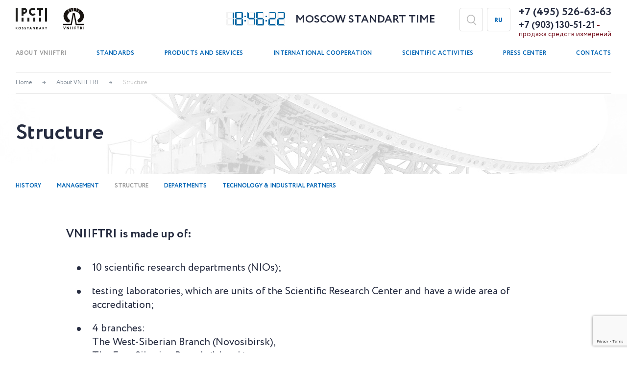

--- FILE ---
content_type: text/html; charset=UTF-8
request_url: https://vniiftri.ru/en/about/structure/vostochno-sibirskii-filial/
body_size: 44105
content:
<!DOCTYPE html>
<html>
<head>
<meta http-equiv="Content-Type" content="text/html; charset=UTF-8" />
<meta name="robots" content="index, follow" />
<style type="text/css">.bx-composite-btn {background: url(/bitrix/images/main/composite/sprite-1x.png) no-repeat right 0 #e94524;border-radius: 15px;color: #fff !important;display: inline-block;line-height: 30px;font-family: "Helvetica Neue", Helvetica, Arial, sans-serif !important;font-size: 12px !important;font-weight: bold !important;height: 31px !important;padding: 0 42px 0 17px !important;vertical-align: middle !important;text-decoration: none !important;}@media screen   and (min-device-width: 1200px)   and (max-device-width: 1600px)   and (-webkit-min-device-pixel-ratio: 2)  and (min-resolution: 192dpi) {.bx-composite-btn {background-image: url(/bitrix/images/main/composite/sprite-2x.png);background-size: 42px 124px;}}.bx-composite-btn-fixed {position: absolute;top: -45px;right: 15px;z-index: 10;}.bx-btn-white {background-position: right 0;color: #fff !important;}.bx-btn-black {background-position: right -31px;color: #000 !important;}.bx-btn-red {background-position: right -62px;color: #555 !important;}.bx-btn-grey {background-position: right -93px;color: #657b89 !important;}.bx-btn-border {border: 1px solid #d4d4d4;height: 29px !important;line-height: 29px !important;}.bx-composite-loading {display: block;width: 40px;height: 40px;background: url(/bitrix/images/main/composite/loading.gif);}</style>
<script data-skip-moving="true">(function(w, d) {var v = w.frameCacheVars = {"CACHE_MODE":"HTMLCACHE","banner":{"url":"https:\/\/www.bitrixsoft.com\/composite\/","text":"Faster with Bitrix","bgcolor":"#E94524","style":"white"},"storageBlocks":[],"dynamicBlocks":{"LkGdQn":"45c00b0e82b4","XEVOpk":"03da809213ec","g8taYv":"a0baf8329011","rIpOz9":"a0baf8329011","INJdMe":"22f9824a0cff","NMQc3w":"3f67aa541a2c"},"AUTO_UPDATE":true,"AUTO_UPDATE_TTL":120,"version":2};var inv = false;if (v.AUTO_UPDATE === false){if (v.AUTO_UPDATE_TTL && v.AUTO_UPDATE_TTL > 0){var lm = Date.parse(d.lastModified);if (!isNaN(lm)){var td = new Date().getTime();if ((lm + v.AUTO_UPDATE_TTL * 1000) >= td){w.frameRequestStart = false;w.preventAutoUpdate = true;return;}inv = true;}}else{w.frameRequestStart = false;w.preventAutoUpdate = true;return;}}var r = w.XMLHttpRequest ? new XMLHttpRequest() : (w.ActiveXObject ? new w.ActiveXObject("Microsoft.XMLHTTP") : null);if (!r) { return; }w.frameRequestStart = true;var m = v.CACHE_MODE; var l = w.location; var x = new Date().getTime();var q = "?bxrand=" + x + (l.search.length > 0 ? "&" + l.search.substring(1) : "");var u = l.protocol + "//" + l.host + l.pathname + q;r.open("GET", u, true);r.setRequestHeader("BX-ACTION-TYPE", "get_dynamic");r.setRequestHeader("X-Bitrix-Composite", "get_dynamic");r.setRequestHeader("BX-CACHE-MODE", m);r.setRequestHeader("BX-CACHE-BLOCKS", v.dynamicBlocks ? JSON.stringify(v.dynamicBlocks) : "");if (inv){r.setRequestHeader("BX-INVALIDATE-CACHE", "Y");}try { r.setRequestHeader("BX-REF", d.referrer || "");} catch(e) {}if (m === "APPCACHE"){r.setRequestHeader("BX-APPCACHE-PARAMS", JSON.stringify(v.PARAMS));r.setRequestHeader("BX-APPCACHE-URL", v.PAGE_URL ? v.PAGE_URL : "");}r.onreadystatechange = function() {if (r.readyState != 4) { return; }var a = r.getResponseHeader("BX-RAND");var b = w.BX && w.BX.frameCache ? w.BX.frameCache : false;if (a != x || !((r.status >= 200 && r.status < 300) || r.status === 304 || r.status === 1223 || r.status === 0)){var f = {error:true, reason:a!=x?"bad_rand":"bad_status", url:u, xhr:r, status:r.status};if (w.BX && w.BX.ready && b){BX.ready(function() {setTimeout(function(){BX.onCustomEvent("onFrameDataRequestFail", [f]);}, 0);});}w.frameRequestFail = f;return;}if (b){b.onFrameDataReceived(r.responseText);if (!w.frameUpdateInvoked){b.update(false);}w.frameUpdateInvoked = true;}else{w.frameDataString = r.responseText;}};r.send();var p = w.performance;if (p && p.addEventListener && p.getEntries && p.setResourceTimingBufferSize){var e = 'resourcetimingbufferfull';var h = function() {if (w.BX && w.BX.frameCache && w.BX.frameCache.frameDataInserted){p.removeEventListener(e, h);}else {p.setResourceTimingBufferSize(p.getEntries().length + 50);}};p.addEventListener(e, h);}})(window, document);</script>
<script data-skip-moving="true">(function(w, d, n) {var cl = "bx-core";var ht = d.documentElement;var htc = ht ? ht.className : undefined;if (htc === undefined || htc.indexOf(cl) !== -1){return;}var ua = n.userAgent;if (/(iPad;)|(iPhone;)/i.test(ua)){cl += " bx-ios";}else if (/Windows/i.test(ua)){cl += ' bx-win';}else if (/Macintosh/i.test(ua)){cl += " bx-mac";}else if (/Linux/i.test(ua) && !/Android/i.test(ua)){cl += " bx-linux";}else if (/Android/i.test(ua)){cl += " bx-android";}cl += (/(ipad|iphone|android|mobile|touch)/i.test(ua) ? " bx-touch" : " bx-no-touch");cl += w.devicePixelRatio && w.devicePixelRatio >= 2? " bx-retina": " bx-no-retina";if (/AppleWebKit/.test(ua)){cl += " bx-chrome";}else if (/Opera/.test(ua)){cl += " bx-opera";}else if (/Firefox/.test(ua)){cl += " bx-firefox";}ht.className = htc ? htc + " " + cl : cl;})(window, document, navigator);</script>


<link href="/bitrix/cache/css/s2/vnii/template_abedb43d3ad0bc2f4f69f8b4ac8a368a/template_abedb43d3ad0bc2f4f69f8b4ac8a368a_v1.css?1769003710122161" type="text/css" rel="stylesheet" data-template-style="true"/>







	<link rel="icon" type="image/x-icon" href="/local/templates/vnii/favicon.ico" />
	<meta name="viewport" content="width=device-width">
	<!--[if lt IE 9]><![endif]-->
		
	<link href="/local/templates/vnii/css/zoom.css" media="screen and (min-width:766px) and (max-width:1440px)" rel="stylesheet">
	<link href="/local/templates/vnii/css/adaptive.css" media="screen and (max-width:765px)" rel="stylesheet">
	<title>Structure | ФГУП ВНИИФТРИ</title>
</head>

<body class="en_body">
<div id="panel"></div>
<input id="sessid" type="hidden" value="2c06a8567aa4ea8e9d742e1971f2f1e9" />

<div class="wrapper">

	<header class="header">
		<div class="widfix">
			<a class="logo1" href="https://www.rst.gov.ru/portal/gost" target="_blank">VNIIFTRI</a>
			<a class="logo2" href="/en/">VNIIFTRI</a>
			<div class="header_time only_desktop">

				<div class="digital_watch" data-time="0">
<div class="num0"></div>
<div class="num9"></div>
<span></span>
<div class="num2"></div>
<div class="num5"></div>
<span></span>
<div class="num4"></div>
<div class="num3"></div>
				</div>
				<b>Moscow Standart Time</b>
			</div>
			<div class="search_form only_desktop">
<form class="search_form_box" action="/en/search/">
	<span class="close"></span>
	<input type="text" name="q" value="" placeholder="Поиск по сайту" />
	<button name="s" type="submit">Искать</button>
</form>			</div>
			
			<a class="lang_switch only_desktop" href="/">ru</a>
			<div>
			<a class="phone only_desktop" href="tel:">+7 (495) 526-63-63</a>
				<a class="phone two only_desktop" href="tel:">+7 (903) 130-51-21 <span class="tire">-</span></a>
				<sup>продажа средств измерений</sup>
			</div>
			
			
		</div>
		<div class="top_menu widfix only_desktop">
<div id="bxdynamic_LkGdQn_start" style="display:none"></div><ul>

			<li class="active parent"><a href="/en/about/">About VNIIFTRI</a>
				<ul>


				<li><a href="/en/about/history/">History</a></li>


				<li><a href="/en/about/management/">Management</a></li>


				<li class="active"><a href="/en/about/structure/">Structure</a></li>


				<li><a href="/en/about/departments/">Departments</a></li>


				<li><a href="/en/about/partners/">Technology & Industrial Partners</a></li>

</ul></li>
			<li class="parent"><a href="/en/standards/">Standards</a>
				<ul>


			<li class="parent"><a href="/en/standards/gosudarstvenny-e-pervichny-e-e-talony/">State primary standards</a>
				<ul>

</ul></li></ul></li>
			<li class="parent"><a href="/en/catalog/">Products and Services</a>
				<ul>


				<li><a href="/en/catalog/services">Services</a></li>


				<li><a href="/en/catalog/products/">Products</a></li>

</ul></li>
			<li class="parent"><a href="/en/cooperation/">International Cooperation</a>
				<ul>


				<li><a href="/en/cooperation/organizations/">Participation in international organizations</a></li>


				<li><a href="/en/cooperation/projects/">International projects</a></li>


				<li><a href="/en/cooperation/agreements/">Cooperation and parthership arrangements</a></li>

</ul></li>
			<li class="parent"><a href="/en/activity/">Scientific Activities</a>
				<ul>


				<li><a href="/en/activity/scientific_and_educational_center/">Research and Educational Center</a></li>


				<li><a href="/en/activity/young_scientists/">Young Scientists Board</a></li>


				<li><a href="/en/activity/conferences/">Scientific Meetings</a></li>


				<li><a href="/en/activity/publications/">Publications</a></li>

</ul></li>
			<li class="parent"><a href="/en/press/">Press Center</a>
				<ul>


				<li><a href="/en/press/events/">Event Calendar</a></li>


				<li><a href="/en/press/news/">News</a></li>


				<li><a href="/en/press/gallery/">Gallery</a></li>


				<li><a href="/en/press/contacts/">Contacts</a></li>

</ul></li>
				<li><a href="/en/contacts/">Contacts</a></li>

</ul><div id="bxdynamic_LkGdQn_end" style="display:none"></div>		</div>
		<div class="top_menu only_mobile">
			<div class="burger"><span></span></div>
			<div class="top_menu_dropdown">
				<div class="top_menu_dropdown_box">
					<div class="header_time">
						<div class="digital_watch" data-time="0">
							<div class="num0"></div>
							<div class="num9"></div>
							<span></span>
							<div class="num2"></div>
							<div class="num5"></div>
							<span></span>
							<div class="num4"></div>
							<div class="num3"></div>
						</div>
						<b>Moscow Standart Time</b>
					</div>
					<div class="search_form">
<form class="search_form_box" action="/en/search/">
	<span class="close"></span>
	<input type="text" name="q" value="" placeholder="Поиск по сайту" />
	<button name="s" type="submit">Искать</button>
</form>					</div>
					<a class="lang_switch" href="/">ru</a>
					<a class="phone" href="tel:">+7 (495) 526-63-63</a>
<div id="bxdynamic_XEVOpk_start" style="display:none"></div><ul>

				<li class="active"><a href="/en/about/">About VNIIFTRI</a></li>


				<li><a href="/en/standards/">Standards</a></li>


			<li class="parent"><a href="/en/catalog/">Products and Services</a>
				<ul>


				<li><a href="/en/catalog/services">Services</a></li>


				<li><a href="/en/catalog/products/">Products</a></li>

</ul></li>
				<li><a href="/en/cooperation/">International Cooperation</a></li>


				<li><a href="/en/activity/">Scientific Activities</a></li>


				<li><a href="/en/press/">Press Center</a></li>


				<li><a href="/en/contacts/">Contacts</a></li>

</ul><div id="bxdynamic_XEVOpk_end" style="display:none"></div>				</div>
			</div>
		
		</div>
	</header><!-- .header-->

	<main class="content">
	

<nav class="breadcrumbs widfix only_desktop"><ul><li><a href="/en/" title="Home">Home</a></li><li><a href="/en/about/" title="About VNIIFTRI">About VNIIFTRI</a></li><li>Structure</li></ul></nav>
		<div class="submenu only_mobile">
			<span>Subsections</span>
<div id="bxdynamic_g8taYv_start" style="display:none"></div><ul>

				<li><a href="/en/about/history/">History</a></li>


				<li><a href="/en/about/management/">Management</a></li>


				<li class="active"><a href="/en/about/structure/">Structure</a></li>


				<li><a href="/en/about/departments/">Departments</a></li>


				<li><a href="/en/about/partners/">Technology & Industrial Partners</a></li>

</ul><div id="bxdynamic_g8taYv_end" style="display:none"></div>		</div>
		<div class="title_promo" style="background-image:url(/images/title_about.jpg)">
			<div class="widfix">Structure</div>
		</div>

		<div class="widfix only_desktop">
			<div class="submenu">
<div id="bxdynamic_rIpOz9_start" style="display:none"></div><ul>

				<li><a href="/en/about/history/">History</a></li>


				<li><a href="/en/about/management/">Management</a></li>


				<li class="active"><a href="/en/about/structure/">Structure</a></li>


				<li><a href="/en/about/departments/">Departments</a></li>


				<li><a href="/en/about/partners/">Technology & Industrial Partners</a></li>

</ul><div id="bxdynamic_rIpOz9_end" style="display:none"></div>			</div>
		</div>
		
		<div class="widfix">
		

			<div class="main_container">
	
	<div id="bxdynamic_INJdMe_start" style="display:none"></div><h3>
VNIIFTRI is&nbsp;made up&nbsp;of: </h3>
<ul>
	<li>10&nbsp;scientific research departments (NIOs);</li>
	<li>testing laboratories, which are units of&nbsp;the Scientific Research Center and have a&nbsp;wide area of accreditation;</li>
	<li>4 branches:<br>
	 The West-Siberian Branch (Novosibirsk),<br>
	 The East-Siberian Branch (Irkutsk),<br>
	 The Far-Eastern Branch (Khabarovsk) ,<br>
	 The Kamchatka Branch (Petropavlovsk-Kamchatskiy).</li>
</ul><div class="branch_box wide">
	<div class="branch_info_map_box js-branch" data-start_code="vostochno-sibirskii-filial">
		<div class="branch_info_map" data-ani="1">
			<ul>
				<li class="branch01" data-ani="2"><a class="js-show_branch_list" href="#">«VNIIFTRI»</a></li>
				<li class="branch02" data-ani="5"><a class="js-show_branch_list" href="#" data-code="zapadno-sibirskii-filial">The West-Siberian Branch</a></li>
				<li class="branch03" data-ani="6"><a class="js-show_branch_list" href="#" data-code="kamchatskii-filial">The Kamchatka Branch</a></li>
				<li class="branch04" data-ani="7"><a class="js-show_branch_list" href="#" data-code="vostochno-sibirskii-filial">The East-Siberian Branch</a></li>
				<li class="branch05" data-ani="8"><a class="js-show_branch_list" href="#" data-code="the-far-eastern-branch">The Far-Eastern Branch</a></li>
			</ul>
		</div>
	</div>
	<nav class="branch_nav only_mobile">
		<span class="branch_prev"></span>
		<span class="branch_next"></span>
	</nav>

	<div class="branch_lists">
		<div class="branch_list branch01">
			<div class="close"></div>
			<div class="branch_list_container mCustomScrollbar">
				<div class="title_h2">Scientific Subdivisions</div>
				<div class="department_list">
				
					<div class="department_list_item">
						<a href="/en/about/departments/nauchno-issledovatel-skoe-otdelenie-metrologii-radiotekhnicheskikh-i-e-lektromagnitny-kh-izmerenii-n/">Research department of metrology of radio engineering and electromagnetic measurements (NIO-1)</a>
					</div>
				
					<div class="department_list_item">
						<a href="/en/about/departments/research-department-of-metrology-in-mechanics-thermodynamics-and-construction-nio-3/">Research department of metrology in mechanics, thermodynamics and construction (NIO-3)</a>
					</div>
				
					<div class="department_list_item">
						<a href="/en/about/departments/research-department-of-ionizing-radiation-metrology-nio-4/">Research department of ionizing radiation metrology (NIO-4)</a>
					</div>
				
					<div class="department_list_item">
						<a href="/en/about/departments/research-department-of-metrology-of-hydrophysical-measurements-nio-5/">Research department of metrology of hydrophysical measurements (NIO-5)</a>
					</div>
				
					<div class="department_list_item">
						<a href="/en/about/departments/research-department-of-physical-chemical-and-electrical-measurements-nio-6/">Research department of physical,chemical and electrical measurements (NIO-6)</a>
					</div>
				
					<div class="department_list_item">
						<a href="/en/about/departments/research-department-main-metrological-center-of-the-state-service-of-time-frequency-and-determinatio/">Research department &quot;Main metrological center of the state service of time, frequency and determination of the earth rotation parameters&quot; (MMC SSTF) (NIO-7)</a>
					</div>
				
					<div class="department_list_item">
						<a href="/en/about/departments/research-department-of-metrology-for-development-and-operation-of-metrological-supporting-means-for-/">Research department of metrology for development and operation of metrological supporting means for coordinate-temporal and navigation systems (NIO-8)</a>
					</div>
				
					<div class="department_list_item">
						<a href="/en/about/departments/research-department-of-acousto-optical-measurements-and-laser-optoelectronics-nio-9/">Research department of acousto-optical measurements and laser optoelectronics (NIO-9)</a>
					</div>
				
					<div class="department_list_item">
						<a href="/en/about/departments/research-department-of-ensuring-the-uniformity-of-measurements-in-the-development-testing-and-applic/">Research department of ensuring the uniformity of measurements in the development, testing and application of products (NIO-10)</a>
					</div>
				
					<div class="department_list_item">
						<a href="/en/about/departments/the-pilot-production-technical-center-pptc/">The pilot production technical center (PPTC)</a>
					</div>
				</div>
			</div>
		</div>
		<div class="branch_list branch02">
			<div class="close"></div>
			<div class="branch_list_container mCustomScrollbar">
				<div class="title_h2">The West-Siberian Branch</div>
				<p>
 <img width="1200" src="/images/Западно-Сибирский%20филиал.jpg" height="707"><br>
</p>
<p>
	 The West-Siberian Branch of&nbsp;VNIIFTRI was set up&nbsp;on&nbsp;February&nbsp;13, 2020&nbsp;as a&nbsp;result of&nbsp;a&nbsp;reorganization of
state scientific metrological institutes, when the Siberian Scientific Research Institute of&nbsp;Metrology was
affiliated to&nbsp;VNIIFTRI.
</p>
<p>
	 The branch&rsquo;s main field of&nbsp;activity is&nbsp;ensuring the uniformity of&nbsp;measurements by&nbsp;development and
application of&nbsp;state standards for units of&nbsp;measurement and provision of&nbsp;services in&nbsp;the area of&nbsp;practical
metrology. It&nbsp;is&nbsp;a&nbsp;state test center for measuring instruments.
</p>
<p>The West-Siberian Branch consists of&nbsp;scientific departments, laboratories and other services, which jointly
ensure that the goals assigned to&nbsp;the institute are achieved at&nbsp;a&nbsp;high scientific and technical level.
</p>
<p>The institute developed and operates a&nbsp;standard complex which is&nbsp;part of&nbsp;the State Service for Time,
Frequency and the Determination of&nbsp;Earth Rotation Parameters.
</p>
<p>
	 The branch contains six state primary standards and 110 secondary state standards for key physical
quantities and a&nbsp;Center for Metrological Support for Nanotechnology in&nbsp;the Siberian Federal District.
</p>
<p>
	 The branch’s official web-site: <a href="http://www.sniim.ru/">www.sniim.ru</a>
</p>			</div>
		</div>
		<div class="branch_list branch03">
			<div class="close"></div>
			<div class="branch_list_container mCustomScrollbar">
				<div class="title_h2">The Kamchatka Branch</div>
				<p>
	<img width="1200" src="/images/Камчатский%20филиал.jpg" height="900">
</p>
<p>
	The Kamchatka Branch of&nbsp;VNIIFTRI is&nbsp;a&nbsp;center of&nbsp;the State Service for Time and Frequency.
</p>
<p>
	 The Kamchatka Branch is&nbsp;in&nbsp;charge of&nbsp;storing the units of&nbsp;time, frequency and the coordinated time
scale (UTC P-K), which are agreed to&nbsp;a&nbsp;specified accuracy with the units and the UTC(SU) scale of&nbsp;the State
Primary Standard for Time and Frequency, and for the provision to&nbsp;the State Service for Time and
Frequency&rsquo;s Main Metrological Center and to&nbsp;interested organizations of&nbsp;metrological information
obtained at&nbsp;its facilities and of&nbsp;the results of&nbsp;control of&nbsp;standard frequency and time signal emissions.
</p>
<p>
	The main tasks of&nbsp;the branch are:
</p>
<ul>
	<li>storing the units of&nbsp;time and frequency and generation of&nbsp;the local time scale with specified
accuracy;</li>
	<li>comparison of&nbsp;the local time scale with UTC (SU) using GPS and GLONASS data, with metrological
accuracy;</li>
	<li>participation in&nbsp;a&nbsp;state program for the development of&nbsp;a&nbsp;coordinate and frequency field intended
to&nbsp;ensure a&nbsp;navigation situation in&nbsp;the region which meets international standards;</li>
	<li>conducting scientific research related to&nbsp;the evaluation of&nbsp;the influence of&nbsp;external physical factors
on&nbsp;the accuracy of&nbsp;the state standard and directed towards increasing the accuracy;</li>
	<li>carrying out the functions of&nbsp;a&nbsp;metrological control point of&nbsp;the State Service for Time and
Frequency;</li>
	<li>ensuring the uniformity of&nbsp;measurements;</li>
	<li>operation of&nbsp;the equipment complex, deployed at&nbsp;the Kamchatka Branch, that is&nbsp;used to&nbsp;control the
error in&nbsp;the GLONASS/GPS navigation field using correction information from the System of&nbsp;Differential
Correction and Monitoring;</li>
	<li>provision of&nbsp;metrological support for the instruments used to&nbsp;adjust fundamental astronomic and
geodetic parameters, located at&nbsp;the Kamchatka Branch, and their methods of&nbsp;measurement.</li>
</ul>
<h3>Contact information:</h3>
<p>
	683002, Petropavlovsk-Kamchatskiy, Severo-Vostochnoye highway 30, P.&nbsp;O.&nbsp;Box number&nbsp;26<br>
	 Tel.: 8 (4152) 49-75-41
</p>			</div>
		</div>
		<div class="branch_list branch04">
			<div class="close"></div>
			<div class="branch_list_container mCustomScrollbar">
				<div class="title_h2">The East-Siberian Branch</div>
				<p>
 <img width="1200" src="/images/Восточно-Сибирский%20филиал.jpg" height="902"><br>
</p>
<p>
	 The East-Siberian Branch of&nbsp;VNIIFTRI is&nbsp;a&nbsp;separate division of&nbsp;the institute.
</p>
<p>The main objective behind the establishment of&nbsp;the East-Siberian Branch is&nbsp;to&nbsp;carry out scientific and
technical activities in&nbsp;the area of&nbsp;ensuring the uniformity of&nbsp;measurements in&nbsp;the territory of&nbsp;Eastern
Siberia and in&nbsp;the whole country.
</p>
<p>
	 The scientific activity at&nbsp;the branch is&nbsp;conducted in&nbsp;the following fields:
</p>
<ul>
	<li>time and frequency measurement;</li>
	<li>determination of&nbsp;Earth rotation parameters;</li>
	<li>geodynamic studies;</li>
	<li>measurement of&nbsp;the dielectric properties of&nbsp;substances and materials;</li>
	<li>gas humidity measurement.</li>
</ul>
<p>
	 The branch&rsquo;s official web-site: <a href="http://www.vniiftri-irk.ru" target="_blank">http://www.vniiftri-irk.ru</a>
</p>			</div>
		</div>
		<div class="branch_list branch05">
			<div class="close"></div>
			<div class="branch_list_container mCustomScrollbar">
				<div class="title_h2">The Far-Eastern Branch</div>
				<p>
 <img width="1200" src="/images/Дальневосточный%20филиал.jpg" height="800"><br>
</p>
<p>
	 The Far-Eastern Branch was set up&nbsp;by&nbsp;a&nbsp;government order in&nbsp;March, 2007 by&nbsp;reorganizing the All-
Russian Scientific Research Institute of&nbsp;Physico-Technical Measurements (FSUE VNIIFTI &laquo;Dalstandart&raquo;) into
a&nbsp;separate division of&nbsp;VNIIFTRI.
</p>
<p>
	 The Far-Eastern Branch is&nbsp;a&nbsp;center of&nbsp;state standards in&nbsp;the Far Eastern region. Its key function is&nbsp;to
ensure the uniformity of&nbsp;measurements in&nbsp;the field of&nbsp;measurement of&nbsp;ultrasound in&nbsp;solids.</p>
<p>
	The branch carries out work on&nbsp;maintaining and improving its measurement standards and on&nbsp;the
development of&nbsp;new ones. It&nbsp;prepares normative and technical documents, provides calibration and
verification services and equips metrological centers with precision measuring instruments..
</p>
<p>
	 The branch specializes in&nbsp;the area of&nbsp;metrological support for:
</p>
<ul>
	<li>measurement of&nbsp;time and frequency, and Earth rotation parameters (the branch is&nbsp;part of&nbsp;the State
Service for Time and Frequency of&nbsp;Russia);</li>
	<li>thermophysical measurements (state special standards for thermal conductivity and heat capacity);</li>
	<li>acoustic measurements;</li>
	<li>measurements in&nbsp;solid media (a&nbsp;complex of&nbsp;standard means for the measurement of&nbsp;the
characteristics of&nbsp;acoustic fields in&nbsp;solids; development and manufacture of&nbsp;reference measuring
instruments and reference materials; training and certification of&nbsp;specialists);</li>
	<li>energy and resource conservation (a&nbsp;working standard for volume water flow rate, development of
a&nbsp;regional reference standard for volume water flow rate);;</li>
	<li>verification and calibration of&nbsp;measuring instruments according to&nbsp;its area of&nbsp;accreditation.</li>
</ul>
<p>
	The branch&rsquo;s official web-site: <a href="http://df-vniiftri.ru/">df-vniiftri.ru</a>
</p>			</div>
		</div>
	</div>	
		
</div><div id="bxdynamic_INJdMe_end" style="display:none"></div>		</div>
		<div class="cf"></div>

<div class="widfix" style="margin-bottom: 110px;margin-top: -100px;">
<style>

#js-show-iframe-wrapper{position:relative;display:flex;align-items:center;justify-content:center;width:100%;min-width:293px;max-width:100%;background:linear-gradient(138.4deg,#38bafe 26.49%,#2d73bc 79.45%);color:#fff;cursor:pointer}#js-show-iframe-wrapper .pos-banner-fluid *{box-sizing:border-box}#js-show-iframe-wrapper .pos-banner-fluid .pos-banner-btn_2{display:block;width:240px;min-height:56px;font-size:18px;line-height:24px;cursor:pointer;background:#0d4cd3;color:#fff;border:none;border-radius:8px;outline:0}#js-show-iframe-wrapper .pos-banner-fluid .pos-banner-btn_2:hover{background:#1d5deb}#js-show-iframe-wrapper .pos-banner-fluid .pos-banner-btn_2:focus{background:#2a63ad}#js-show-iframe-wrapper .pos-banner-fluid .pos-banner-btn_2:active{background:#2a63ad}@-webkit-keyframes fadeInFromNone{0%{display:none;opacity:0}1%{display:block;opacity:0}100%{display:block;opacity:1}}@keyframes fadeInFromNone{0%{display:none;opacity:0}1%{display:block;opacity:0}100%{display:block;opacity:1}}@font-face{font-family:LatoWebLight;src:url(https://pos.gosuslugi.ru/bin/fonts/Lato/fonts/Lato-Light.woff2) format("woff2"),url(https://pos.gosuslugi.ru/bin/fonts/Lato/fonts/Lato-Light.woff) format("woff"),url(https://pos.gosuslugi.ru/bin/fonts/Lato/fonts/Lato-Light.ttf) format("truetype");font-style:normal;font-weight:400}@font-face{font-family:LatoWeb;src:url(https://pos.gosuslugi.ru/bin/fonts/Lato/fonts/Lato-Regular.woff2) format("woff2"),url(https://pos.gosuslugi.ru/bin/fonts/Lato/fonts/Lato-Regular.woff) format("woff"),url(https://pos.gosuslugi.ru/bin/fonts/Lato/fonts/Lato-Regular.ttf) format("truetype");font-style:normal;font-weight:400}@font-face{font-family:LatoWebBold;src:url(https://pos.gosuslugi.ru/bin/fonts/Lato/fonts/Lato-Bold.woff2) format("woff2"),url(https://pos.gosuslugi.ru/bin/fonts/Lato/fonts/Lato-Bold.woff) format("woff"),url(https://pos.gosuslugi.ru/bin/fonts/Lato/fonts/Lato-Bold.ttf) format("truetype");font-style:normal;font-weight:400}@font-face{font-family:RobotoWebLight;src:url(https://pos.gosuslugi.ru/bin/fonts/Roboto/Roboto-Light.woff2) format("woff2"),url(https://pos.gosuslugi.ru/bin/fonts/Roboto/Roboto-Light.woff) format("woff"),url(https://pos.gosuslugi.ru/bin/fonts/Roboto/Roboto-Light.ttf) format("truetype");font-style:normal;font-weight:400}@font-face{font-family:RobotoWebRegular;src:url(https://pos.gosuslugi.ru/bin/fonts/Roboto/Roboto-Regular.woff2) format("woff2"),url(https://pos.gosuslugi.ru/bin/fonts/Roboto/Roboto-Regular.woff) format("woff"),url(https://pos.gosuslugi.ru/bin/fonts/Roboto/Roboto-Regular.ttf) format("truetype");font-style:normal;font-weight:400}@font-face{font-family:RobotoWebBold;src:url(https://pos.gosuslugi.ru/bin/fonts/Roboto/Roboto-Bold.woff2) format("woff2"),url(https://pos.gosuslugi.ru/bin/fonts/Roboto/Roboto-Bold.woff) format("woff"),url(https://pos.gosuslugi.ru/bin/fonts/Roboto/Roboto-Bold.ttf) format("truetype");font-style:normal;font-weight:400}@font-face{font-family:ScadaWebRegular;src:url(https://pos.gosuslugi.ru/bin/fonts/Scada/Scada-Regular.woff2) format("woff2"),url(https://pos.gosuslugi.ru/bin/fonts/Scada/Scada-Regular.woff) format("woff"),url(https://pos.gosuslugi.ru/bin/fonts/Scada/Scada-Regular.ttf) format("truetype");font-style:normal;font-weight:400}@font-face{font-family:ScadaWebBold;src:url(https://pos.gosuslugi.ru/bin/fonts/Scada/Scada-Bold.woff2) format("woff2"),url(https://pos.gosuslugi.ru/bin/fonts/Scada/Scada-Bold.woff) format("woff"),url(https://pos.gosuslugi.ru/bin/fonts/Scada/Scada-Bold.ttf) format("truetype");font-style:normal;font-weight:400}@font-face{font-family:Geometria;src:url(https://pos.gosuslugi.ru/bin/fonts/Geometria/Geometria.eot);src:url(https://pos.gosuslugi.ru/bin/fonts/Geometria/Geometria.eot?#iefix) format("embedded-opentype"),url(https://pos.gosuslugi.ru/bin/fonts/Geometria/Geometria.woff) format("woff"),url(https://pos.gosuslugi.ru/bin/fonts/Geometria/Geometria.ttf) format("truetype");font-weight:400;font-style:normal}@font-face{font-family:Geometria-ExtraBold;src:url(https://pos.gosuslugi.ru/bin/fonts/Geometria/Geometria-ExtraBold.eot);src:url(https://pos.gosuslugi.ru/bin/fonts/Geometria/Geometria-ExtraBold.eot?#iefix) format("embedded-opentype"),url(https://pos.gosuslugi.ru/bin/fonts/Geometria/Geometria-ExtraBold.woff) format("woff"),url(https://pos.gosuslugi.ru/bin/fonts/Geometria/Geometria-ExtraBold.ttf) format("truetype");font-weight:900;font-style:normal}

</style>

<style>

#js-show-iframe-wrapper{background:#fff}#js-show-iframe-wrapper .pos-banner-fluid .pos-banner-btn_2{width:100%;min-height:var(--pos-banner-fluid-32__button-min-height);color:#fff;background:#0d4cd3;font-size:var(--pos-banner-fluid-32__button-font-size);font-family:LatoWeb,sans-serif;font-weight:400;padding:0;line-height:1.2;border-radius:8px}#js-show-iframe-wrapper .bf-32{position:relative;width:100%;max-width:3600px;box-sizing:border-box}#js-show-iframe-wrapper .bf-32__decor{margin-right:94px;width:var(--pos-banner-fluid-32__decor-width)}#js-show-iframe-wrapper .bf-32__content{min-height:var(--pos-banner-fluid-32__content-min-height);padding:var(--pos-banner-fluid-32__content-padding);align-items:center;display:grid;grid-template-columns:var(--pos-banner-fluid-32__grid-template-columns)}#js-show-iframe-wrapper .bf-32__description{display:flex;flex-direction:column}#js-show-iframe-wrapper .bf-32__text{font-size:var(--pos-banner-fluid-32__text-font-size);line-height:1.2;font-family:LatoWeb,sans-serif;font-weight:700;color:#0b1f33;margin-bottom:var(--pos-banner-fluid-32__text-margin-bottom)}#js-show-iframe-wrapper .bf-32__text_small{font-size:var(--pos-banner-fluid-32__text-small-font-size);font-weight:400;margin-bottom:0}#js-show-iframe-wrapper .bf-32__aside{display:flex;align-items:center}#js-show-iframe-wrapper .bf-32__logo{width:var(--pos-banner-fluid-32__logo-width);margin-left:5px}#js-show-iframe-wrapper .bf-32__slogan{font-family:LatoWeb,sans-serif;font-weight:700;font-size:var(--pos-banner-fluid-32__slogan-font-size);line-height:1.2;color:#1666b0}#js-show-iframe-wrapper .bf-32__btn-wrap{width:var(--pos-banner-fluid-32__button-wrap-width);max-width:var(--pos-banner-fluid-32__button-wrap-max-width);margin-right:var(--pos-banner-fluid-32__button-wrap-margin-right)}

</style >

<div id='js-show-iframe-wrapper'>

<div class='pos-banner-fluid bf-32'>

<div class='bf-32__content'>

<div class='bf-32__description'>

<span class='bf-32__text'>

Двойные стандарты? Нарушено единство измерений?

</span >

<span class='bf-32__text bf-32__text_small'>

Расскажите нам о проблемах

</span >

</div >

<img

class='bf-32__decor'

src='https://pos.gosuslugi.ru/bin/banner-fluid/32/banner-fluid-bg-32.svg'

alt='Госуслуги'

/>

<div class='bf-32__aside'>

<div class='bf-32__btn-wrap'>

<!-- pos-banner-btn_2 не удалять; другие классы не добавлять -->

<button

class='pos-banner-btn_2'

type='button'

>Написать

</button >

</div >

<div>

<img

class='bf-32__logo'

src='https://pos.gosuslugi.ru/bin/banner-fluid/gosuslugi-logo-blue.svg'

alt='Госуслуги'

/>

<div class='bf-32__slogan'>Решаем вместе</div >

</div >

</div>

</div >

</div >

</div >

</div>



	</main><!-- .content -->

</div><!-- .wrapper -->

<footer class="footer">
	<div class="widfix">
	
		<div class="copyright">© 2020–2026 VNIIFTRI</div>
		<a class="footer_map_link only_desktop" href="/en/info/map/">Site Map</a>
<a class="footer_map_link only_desktop" href="https://vniiftri.ru/about/links/">Полезные ссылки</a>
		<div class="footer_links">
			<a class="link_rst" href="https://www.rst.gov.ru/portal/gost" target="_blank"></a>
			<a class="link_a" href="http://agnc.ru/" target="_blank"></a>
		</div>
		<div class="footer_socnets">
			<a class="link_vk" href="https://vk.com/vniiftri" target="_blank">ВКонтакте</a>
		</div>
		<div class="footer_menu">
<div id="bxdynamic_NMQc3w_start" style="display:none"></div><ul>
</ul><div id="bxdynamic_NMQc3w_end" style="display:none"></div>		</div>
<!-- Yandex.Metrika informer -->
<a href="https://metrika.yandex.ru/stat/?id=25198103&amp;from=informer"
target="_blank" rel="nofollow"><img src="https://informer.yandex.ru/informer/25198103/3_1_FFFFFFFF_EFEFEFFF_0_pageviews"
style="width:88px; height:31px; border:0;" alt="Яндекс.Метрика" title="Яндекс.Метрика: данные за сегодня (просмотры, визиты и уникальные посетители)" class="ym-advanced-informer" data-cid="25198103" data-lang="ru" /></a>
<!-- /Yandex.Metrika informer -->


<!-- Yandex.Metrika counter -->
<noscript><div><img src="https://mc.yandex.ru/watch/25198103" style="position:absolute; left:-9999px;" alt="" /></div></noscript>
<!-- /Yandex.Metrika counter -->

		<div class="error_control">Сообщить о некорректной работе сайта: <a href="mailto:">webserv@vniiftri.ru</a></div>
<div class="error_control" style="right: 18%;">Соответствует ПП № 2560 от 31.12.2022г.</div>
	</div>
</footer><!-- .footer -->

<div class="mod_order">
	<form class="mod_order_form">
		<span class="close"></span>
		<div class="title_h2">Задать вопрос или заказать продукцию или услугу</div>
		<div class="field">
			<label>ФИО</label>
			<input type="text" name="name" />
		</div>
		<div class="field">
			<label>Название организации</label>
			<input type="text" name="company" />
		</div>
		<div class="field half">
			<label>E-mail</label>
			<input type="text" name="email" />
		</div>
		<div class="field half">
			<label>Телефон</label>
			<input type="text" name="phone" />
		</div>
		<div class="field">
			<label>Комментарий</label>
			<textarea name="comment"></textarea>
		</div>
		
		<div class="order_list">
			<div class="title_h3">Продукция</div>
			<p class="empty">Для заказа перейдите в раздел <a href="/catalog/products/">Продукция</a></p>

			<div class="title_h3">Услуги</div>
			<p class="empty">Для заказа перейдите в раздел <a href="/catalog/services/">Услуги</a></p>
		</div>
		<div class="field agree">
			<label><input type="checkbox" name="agree" checked />Согласен на обработку персональных данных</label>
		</div>
		<button type="submit" class="btn js-save_order">Отправить</button>
	</form>
</div>

<div class="mod_popup mod_popup_success">
	<div>
		<div class="mod_success">
			<span class="close"></span>
			<p>Спасибо! Заказ успешно отправлен.</p>
		</div>
	</div>
</div>
<div class="mod_popup mod_popup_status">
	<div>
		<div class="mod_status">
			<span class="close"></span>
			<h3>Номер счета - <span></span></h3>
		</div>
	</div>
</div>
<a id="totop" href="#">Вверх!</a>
<script>if(!window.BX)window.BX={};if(!window.BX.message)window.BX.message=function(mess){if(typeof mess==='object'){for(let i in mess) {BX.message[i]=mess[i];} return true;}};</script>
<script>(window.BX||top.BX).message({"JS_CORE_LOADING":"Loading...","JS_CORE_WINDOW_CLOSE":"Close","JS_CORE_WINDOW_EXPAND":"Expand","JS_CORE_WINDOW_NARROW":"Restore","JS_CORE_WINDOW_SAVE":"Save","JS_CORE_WINDOW_CANCEL":"Cancel","JS_CORE_H":"h","JS_CORE_M":"m","JS_CORE_S":"s","JS_CORE_NO_DATA":"- No data -","JSADM_AI_HIDE_EXTRA":"Hide extra items","JSADM_AI_ALL_NOTIF":"All notifications","JSADM_AUTH_REQ":"Authentication is required!","JS_CORE_WINDOW_AUTH":"Log In","JS_CORE_IMAGE_FULL":"Full size","JS_CORE_WINDOW_CONTINUE":"Continue"});</script><script src="/bitrix/js/main/core/core.min.js?1768810516242882"></script><script>BX.Runtime.registerExtension({"name":"main.core","namespace":"BX","loaded":true});</script>
<script>BX.setJSList(["\/bitrix\/js\/main\/core\/core_ajax.js","\/bitrix\/js\/main\/core\/core_promise.js","\/bitrix\/js\/main\/polyfill\/promise\/js\/promise.js","\/bitrix\/js\/main\/loadext\/loadext.js","\/bitrix\/js\/main\/loadext\/extension.js","\/bitrix\/js\/main\/polyfill\/promise\/js\/promise.js","\/bitrix\/js\/main\/polyfill\/find\/js\/find.js","\/bitrix\/js\/main\/polyfill\/includes\/js\/includes.js","\/bitrix\/js\/main\/polyfill\/matches\/js\/matches.js","\/bitrix\/js\/ui\/polyfill\/closest\/js\/closest.js","\/bitrix\/js\/main\/polyfill\/fill\/main.polyfill.fill.js","\/bitrix\/js\/main\/polyfill\/find\/js\/find.js","\/bitrix\/js\/main\/polyfill\/matches\/js\/matches.js","\/bitrix\/js\/main\/polyfill\/core\/dist\/polyfill.bundle.js","\/bitrix\/js\/main\/core\/core.js","\/bitrix\/js\/main\/polyfill\/intersectionobserver\/js\/intersectionobserver.js","\/bitrix\/js\/main\/lazyload\/dist\/lazyload.bundle.js","\/bitrix\/js\/main\/polyfill\/core\/dist\/polyfill.bundle.js","\/bitrix\/js\/main\/parambag\/dist\/parambag.bundle.js"]);
</script>
<script>BX.Runtime.registerExtension({"name":"ui.dexie","namespace":"BX.DexieExport","loaded":true});</script>
<script>BX.Runtime.registerExtension({"name":"fc","namespace":"window","loaded":true});</script>
<script>(window.BX||top.BX).message({"LANGUAGE_ID":"en","FORMAT_DATE":"DD.MM.YYYY","FORMAT_DATETIME":"DD.MM.YYYY H:MI:SS T","COOKIE_PREFIX":"BITRIX_SM","SERVER_TZ_OFFSET":"10800","UTF_MODE":"Y","SITE_ID":"s2","SITE_DIR":"\/en\/"});</script><script src="/bitrix/js/ui/dexie/dist/dexie.bundle.min.js?1758027685102530"></script>
<script src="/bitrix/js/main/core/core_frame_cache.min.js?176881051610214"></script>
<script src="//ajax.googleapis.com/ajax/libs/jquery/3.2.1/jquery.min.js"></script>
<script>BX.setJSList(["\/local\/templates\/vnii\/js\/jquery.formstyler.min.js","\/local\/templates\/vnii\/js\/owl.carousel.min.js","\/local\/templates\/vnii\/js\/jquery.mCustomScrollbar.min.js","\/local\/templates\/vnii\/js\/jquery.mask.min.js","\/local\/templates\/vnii\/js\/fancybox\/jquery.fancybox.pack.js","\/local\/templates\/vnii\/js\/main.js"]);</script>
<script>BX.setCSSList(["\/local\/templates\/vnii\/css\/fonts.css","\/local\/templates\/vnii\/css\/jquery.formstyler.css","\/local\/templates\/vnii\/css\/jquery.formstyler.theme.css","\/local\/templates\/vnii\/css\/owl.carousel.min.css","\/local\/templates\/vnii\/css\/owl.theme.default.min.css","\/local\/templates\/vnii\/css\/jquery.mCustomScrollbar.css","\/local\/templates\/vnii\/js\/fancybox\/jquery.fancybox.css","\/local\/templates\/vnii\/styles.css","\/local\/templates\/vnii\/template_styles.css"]);</script>


<script  src="/bitrix/cache/js/s2/vnii/template_3299bda8d46c2622d725b1fdb1472b33/template_3299bda8d46c2622d725b1fdb1472b33_v1.js?1769003710170911"></script>

<script src="https://cdnjs.cloudflare.com/ajax/libs/html5shiv/3.7.3/html5shiv.min.js"></script><script src='https://pos.gosuslugi.ru/bin/script.min.js'></script>

<script>

(function(){

"use strict";function ownKeys(e,t){var n=Object.keys(e);if(Object.getOwnPropertySymbols){var o=Object.getOwnPropertySymbols(e);if(t)o=o.filter(function(t){return Object.getOwnPropertyDescriptor(e,t).enumerable});n.push.apply(n,o)}return n}function _objectSpread(e){for(var t=1;t<arguments.length;t++){var n=null!=arguments[t]?arguments[t]:{};if(t%2)ownKeys(Object(n),true).forEach(function(t){_defineProperty(e,t,n[t])});else if(Object.getOwnPropertyDescriptors)Object.defineProperties(e,Object.getOwnPropertyDescriptors(n));else ownKeys(Object(n)).forEach(function(t){Object.defineProperty(e,t,Object.getOwnPropertyDescriptor(n,t))})}return e}function _defineProperty(e,t,n){if(t in e)Object.defineProperty(e,t,{value:n,enumerable:true,configurable:true,writable:true});else e[t]=n;return e}var POS_PREFIX_32="--pos-banner-fluid-32__",posOptionsInitialBanner32={"text-font-size":"16px","text-small-font-size":"12px","text-margin-bottom":"12px","content-padding":"12px 20px 15px 20px","button-min-height":"52px","button-font-size":"12px","button-wrap-max-width":"120px","button-wrap-width":"120px","content-min-height":"auto","grid-template-columns":"auto","decor-width":"50%","logo-width":"78px","slogan-font-size":"12px","button-wrap-margin-right":"12px"},setStyles=function(e,t){var n=arguments.length>2&&void 0!==arguments[2]?arguments[2]:POS_PREFIX_32;Object.keys(e).forEach(function(o){t.style.setProperty(n+o,e[o])})},removeStyles=function(e,t){var n=arguments.length>2&&void 0!==arguments[2]?arguments[2]:POS_PREFIX_32;Object.keys(e).forEach(function(e){t.style.removeProperty(n+e)})};function changePosBannerOnResize(){var e=document.documentElement,t=_objectSpread({},posOptionsInitialBanner32),n=document.getElementById("js-show-iframe-wrapper"),o=n?n.offsetWidth:document.body.offsetWidth;if(o>1050)t["content-padding"]="8px 50px 0 60px",t["text-font-size"]="16px",t["text-small-font-size"]="14px",t["grid-template-columns"]="39% 1fr 1fr";if(o>3500)t["content-padding"]="11px 130px 0 112px",t["text-font-size"]="84px",t["text-small-font-size"]="52px",t["text-margin-bottom"]="34px",t["button-font-size"]="68px",t["button-min-height"]="198px",t["button-wrap-max-width"]="479px",t["button-wrap-width"]="100%",t["content-min-height"]="600px",t["decor-width"]="920px",t["logo-width"]="305px",t["slogan-font-size"]="60px",t["button-wrap-margin-right"]="110px";setStyles(t,e)}changePosBannerOnResize(),window.addEventListener("resize",changePosBannerOnResize),window.onunload=function(){var e=document.documentElement,t=_objectSpread({},posOptionsInitialBanner32);window.removeEventListener("resize",changePosBannerOnResize),removeStyles(t,e)};

})()

</script>

<script>Widget("https://pos.gosuslugi.ru/form", 369107)</script>
<script type="text/javascript" >
   (function(m,e,t,r,i,k,a){m[i]=m[i]||function(){(m[i].a=m[i].a||[]).push(arguments)};
   m[i].l=1*new Date();k=e.createElement(t),a=e.getElementsByTagName(t)[0],k.async=1,k.src=r,a.parentNode.insertBefore(k,a)})
   (window, document, "script", "https://mc.yandex.ru/metrika/tag.js", "ym");


   ym(25198103, "init", {
        clickmap:true,
        trackLinks:true,
        accurateTrackBounce:true
   });
</script>
<script src="https://www.google.com/recaptcha/api.js?render=6LctgkIeAAAAALQqxw4vEa8h9AN0FgZvGOiV5qfZ"></script>
<script>
	grecaptcha.ready(function(){
		grecaptcha.execute('6LctgkIeAAAAALQqxw4vEa8h9AN0FgZvGOiV5qfZ', {action: 'register'}).then(function(token){
		var data = new FormData();
		data.append("action", 'register');
		data.append("token", token);
		fetch('/ajax/verify_captcha.php',{
			method: 'POST',
			body: data
		}).then(function(response){
			response.json().then(function(data){
				console.log(data);
				if(data)
					$('button,[type="submit"]').addClass('recaptched');
				else
						$('button,[type="submit"]').addClass('not_recaptched');
			});
		});
	});
});
</script>

</body>
</html><!--0e712f13edce5a596ca235bdb7d6ecd4-->

--- FILE ---
content_type: text/html; charset=utf-8
request_url: https://www.google.com/recaptcha/api2/anchor?ar=1&k=6LctgkIeAAAAALQqxw4vEa8h9AN0FgZvGOiV5qfZ&co=aHR0cHM6Ly92bmlpZnRyaS5ydTo0NDM.&hl=en&v=PoyoqOPhxBO7pBk68S4YbpHZ&size=invisible&anchor-ms=20000&execute-ms=30000&cb=7aayk746cyot
body_size: 48764
content:
<!DOCTYPE HTML><html dir="ltr" lang="en"><head><meta http-equiv="Content-Type" content="text/html; charset=UTF-8">
<meta http-equiv="X-UA-Compatible" content="IE=edge">
<title>reCAPTCHA</title>
<style type="text/css">
/* cyrillic-ext */
@font-face {
  font-family: 'Roboto';
  font-style: normal;
  font-weight: 400;
  font-stretch: 100%;
  src: url(//fonts.gstatic.com/s/roboto/v48/KFO7CnqEu92Fr1ME7kSn66aGLdTylUAMa3GUBHMdazTgWw.woff2) format('woff2');
  unicode-range: U+0460-052F, U+1C80-1C8A, U+20B4, U+2DE0-2DFF, U+A640-A69F, U+FE2E-FE2F;
}
/* cyrillic */
@font-face {
  font-family: 'Roboto';
  font-style: normal;
  font-weight: 400;
  font-stretch: 100%;
  src: url(//fonts.gstatic.com/s/roboto/v48/KFO7CnqEu92Fr1ME7kSn66aGLdTylUAMa3iUBHMdazTgWw.woff2) format('woff2');
  unicode-range: U+0301, U+0400-045F, U+0490-0491, U+04B0-04B1, U+2116;
}
/* greek-ext */
@font-face {
  font-family: 'Roboto';
  font-style: normal;
  font-weight: 400;
  font-stretch: 100%;
  src: url(//fonts.gstatic.com/s/roboto/v48/KFO7CnqEu92Fr1ME7kSn66aGLdTylUAMa3CUBHMdazTgWw.woff2) format('woff2');
  unicode-range: U+1F00-1FFF;
}
/* greek */
@font-face {
  font-family: 'Roboto';
  font-style: normal;
  font-weight: 400;
  font-stretch: 100%;
  src: url(//fonts.gstatic.com/s/roboto/v48/KFO7CnqEu92Fr1ME7kSn66aGLdTylUAMa3-UBHMdazTgWw.woff2) format('woff2');
  unicode-range: U+0370-0377, U+037A-037F, U+0384-038A, U+038C, U+038E-03A1, U+03A3-03FF;
}
/* math */
@font-face {
  font-family: 'Roboto';
  font-style: normal;
  font-weight: 400;
  font-stretch: 100%;
  src: url(//fonts.gstatic.com/s/roboto/v48/KFO7CnqEu92Fr1ME7kSn66aGLdTylUAMawCUBHMdazTgWw.woff2) format('woff2');
  unicode-range: U+0302-0303, U+0305, U+0307-0308, U+0310, U+0312, U+0315, U+031A, U+0326-0327, U+032C, U+032F-0330, U+0332-0333, U+0338, U+033A, U+0346, U+034D, U+0391-03A1, U+03A3-03A9, U+03B1-03C9, U+03D1, U+03D5-03D6, U+03F0-03F1, U+03F4-03F5, U+2016-2017, U+2034-2038, U+203C, U+2040, U+2043, U+2047, U+2050, U+2057, U+205F, U+2070-2071, U+2074-208E, U+2090-209C, U+20D0-20DC, U+20E1, U+20E5-20EF, U+2100-2112, U+2114-2115, U+2117-2121, U+2123-214F, U+2190, U+2192, U+2194-21AE, U+21B0-21E5, U+21F1-21F2, U+21F4-2211, U+2213-2214, U+2216-22FF, U+2308-230B, U+2310, U+2319, U+231C-2321, U+2336-237A, U+237C, U+2395, U+239B-23B7, U+23D0, U+23DC-23E1, U+2474-2475, U+25AF, U+25B3, U+25B7, U+25BD, U+25C1, U+25CA, U+25CC, U+25FB, U+266D-266F, U+27C0-27FF, U+2900-2AFF, U+2B0E-2B11, U+2B30-2B4C, U+2BFE, U+3030, U+FF5B, U+FF5D, U+1D400-1D7FF, U+1EE00-1EEFF;
}
/* symbols */
@font-face {
  font-family: 'Roboto';
  font-style: normal;
  font-weight: 400;
  font-stretch: 100%;
  src: url(//fonts.gstatic.com/s/roboto/v48/KFO7CnqEu92Fr1ME7kSn66aGLdTylUAMaxKUBHMdazTgWw.woff2) format('woff2');
  unicode-range: U+0001-000C, U+000E-001F, U+007F-009F, U+20DD-20E0, U+20E2-20E4, U+2150-218F, U+2190, U+2192, U+2194-2199, U+21AF, U+21E6-21F0, U+21F3, U+2218-2219, U+2299, U+22C4-22C6, U+2300-243F, U+2440-244A, U+2460-24FF, U+25A0-27BF, U+2800-28FF, U+2921-2922, U+2981, U+29BF, U+29EB, U+2B00-2BFF, U+4DC0-4DFF, U+FFF9-FFFB, U+10140-1018E, U+10190-1019C, U+101A0, U+101D0-101FD, U+102E0-102FB, U+10E60-10E7E, U+1D2C0-1D2D3, U+1D2E0-1D37F, U+1F000-1F0FF, U+1F100-1F1AD, U+1F1E6-1F1FF, U+1F30D-1F30F, U+1F315, U+1F31C, U+1F31E, U+1F320-1F32C, U+1F336, U+1F378, U+1F37D, U+1F382, U+1F393-1F39F, U+1F3A7-1F3A8, U+1F3AC-1F3AF, U+1F3C2, U+1F3C4-1F3C6, U+1F3CA-1F3CE, U+1F3D4-1F3E0, U+1F3ED, U+1F3F1-1F3F3, U+1F3F5-1F3F7, U+1F408, U+1F415, U+1F41F, U+1F426, U+1F43F, U+1F441-1F442, U+1F444, U+1F446-1F449, U+1F44C-1F44E, U+1F453, U+1F46A, U+1F47D, U+1F4A3, U+1F4B0, U+1F4B3, U+1F4B9, U+1F4BB, U+1F4BF, U+1F4C8-1F4CB, U+1F4D6, U+1F4DA, U+1F4DF, U+1F4E3-1F4E6, U+1F4EA-1F4ED, U+1F4F7, U+1F4F9-1F4FB, U+1F4FD-1F4FE, U+1F503, U+1F507-1F50B, U+1F50D, U+1F512-1F513, U+1F53E-1F54A, U+1F54F-1F5FA, U+1F610, U+1F650-1F67F, U+1F687, U+1F68D, U+1F691, U+1F694, U+1F698, U+1F6AD, U+1F6B2, U+1F6B9-1F6BA, U+1F6BC, U+1F6C6-1F6CF, U+1F6D3-1F6D7, U+1F6E0-1F6EA, U+1F6F0-1F6F3, U+1F6F7-1F6FC, U+1F700-1F7FF, U+1F800-1F80B, U+1F810-1F847, U+1F850-1F859, U+1F860-1F887, U+1F890-1F8AD, U+1F8B0-1F8BB, U+1F8C0-1F8C1, U+1F900-1F90B, U+1F93B, U+1F946, U+1F984, U+1F996, U+1F9E9, U+1FA00-1FA6F, U+1FA70-1FA7C, U+1FA80-1FA89, U+1FA8F-1FAC6, U+1FACE-1FADC, U+1FADF-1FAE9, U+1FAF0-1FAF8, U+1FB00-1FBFF;
}
/* vietnamese */
@font-face {
  font-family: 'Roboto';
  font-style: normal;
  font-weight: 400;
  font-stretch: 100%;
  src: url(//fonts.gstatic.com/s/roboto/v48/KFO7CnqEu92Fr1ME7kSn66aGLdTylUAMa3OUBHMdazTgWw.woff2) format('woff2');
  unicode-range: U+0102-0103, U+0110-0111, U+0128-0129, U+0168-0169, U+01A0-01A1, U+01AF-01B0, U+0300-0301, U+0303-0304, U+0308-0309, U+0323, U+0329, U+1EA0-1EF9, U+20AB;
}
/* latin-ext */
@font-face {
  font-family: 'Roboto';
  font-style: normal;
  font-weight: 400;
  font-stretch: 100%;
  src: url(//fonts.gstatic.com/s/roboto/v48/KFO7CnqEu92Fr1ME7kSn66aGLdTylUAMa3KUBHMdazTgWw.woff2) format('woff2');
  unicode-range: U+0100-02BA, U+02BD-02C5, U+02C7-02CC, U+02CE-02D7, U+02DD-02FF, U+0304, U+0308, U+0329, U+1D00-1DBF, U+1E00-1E9F, U+1EF2-1EFF, U+2020, U+20A0-20AB, U+20AD-20C0, U+2113, U+2C60-2C7F, U+A720-A7FF;
}
/* latin */
@font-face {
  font-family: 'Roboto';
  font-style: normal;
  font-weight: 400;
  font-stretch: 100%;
  src: url(//fonts.gstatic.com/s/roboto/v48/KFO7CnqEu92Fr1ME7kSn66aGLdTylUAMa3yUBHMdazQ.woff2) format('woff2');
  unicode-range: U+0000-00FF, U+0131, U+0152-0153, U+02BB-02BC, U+02C6, U+02DA, U+02DC, U+0304, U+0308, U+0329, U+2000-206F, U+20AC, U+2122, U+2191, U+2193, U+2212, U+2215, U+FEFF, U+FFFD;
}
/* cyrillic-ext */
@font-face {
  font-family: 'Roboto';
  font-style: normal;
  font-weight: 500;
  font-stretch: 100%;
  src: url(//fonts.gstatic.com/s/roboto/v48/KFO7CnqEu92Fr1ME7kSn66aGLdTylUAMa3GUBHMdazTgWw.woff2) format('woff2');
  unicode-range: U+0460-052F, U+1C80-1C8A, U+20B4, U+2DE0-2DFF, U+A640-A69F, U+FE2E-FE2F;
}
/* cyrillic */
@font-face {
  font-family: 'Roboto';
  font-style: normal;
  font-weight: 500;
  font-stretch: 100%;
  src: url(//fonts.gstatic.com/s/roboto/v48/KFO7CnqEu92Fr1ME7kSn66aGLdTylUAMa3iUBHMdazTgWw.woff2) format('woff2');
  unicode-range: U+0301, U+0400-045F, U+0490-0491, U+04B0-04B1, U+2116;
}
/* greek-ext */
@font-face {
  font-family: 'Roboto';
  font-style: normal;
  font-weight: 500;
  font-stretch: 100%;
  src: url(//fonts.gstatic.com/s/roboto/v48/KFO7CnqEu92Fr1ME7kSn66aGLdTylUAMa3CUBHMdazTgWw.woff2) format('woff2');
  unicode-range: U+1F00-1FFF;
}
/* greek */
@font-face {
  font-family: 'Roboto';
  font-style: normal;
  font-weight: 500;
  font-stretch: 100%;
  src: url(//fonts.gstatic.com/s/roboto/v48/KFO7CnqEu92Fr1ME7kSn66aGLdTylUAMa3-UBHMdazTgWw.woff2) format('woff2');
  unicode-range: U+0370-0377, U+037A-037F, U+0384-038A, U+038C, U+038E-03A1, U+03A3-03FF;
}
/* math */
@font-face {
  font-family: 'Roboto';
  font-style: normal;
  font-weight: 500;
  font-stretch: 100%;
  src: url(//fonts.gstatic.com/s/roboto/v48/KFO7CnqEu92Fr1ME7kSn66aGLdTylUAMawCUBHMdazTgWw.woff2) format('woff2');
  unicode-range: U+0302-0303, U+0305, U+0307-0308, U+0310, U+0312, U+0315, U+031A, U+0326-0327, U+032C, U+032F-0330, U+0332-0333, U+0338, U+033A, U+0346, U+034D, U+0391-03A1, U+03A3-03A9, U+03B1-03C9, U+03D1, U+03D5-03D6, U+03F0-03F1, U+03F4-03F5, U+2016-2017, U+2034-2038, U+203C, U+2040, U+2043, U+2047, U+2050, U+2057, U+205F, U+2070-2071, U+2074-208E, U+2090-209C, U+20D0-20DC, U+20E1, U+20E5-20EF, U+2100-2112, U+2114-2115, U+2117-2121, U+2123-214F, U+2190, U+2192, U+2194-21AE, U+21B0-21E5, U+21F1-21F2, U+21F4-2211, U+2213-2214, U+2216-22FF, U+2308-230B, U+2310, U+2319, U+231C-2321, U+2336-237A, U+237C, U+2395, U+239B-23B7, U+23D0, U+23DC-23E1, U+2474-2475, U+25AF, U+25B3, U+25B7, U+25BD, U+25C1, U+25CA, U+25CC, U+25FB, U+266D-266F, U+27C0-27FF, U+2900-2AFF, U+2B0E-2B11, U+2B30-2B4C, U+2BFE, U+3030, U+FF5B, U+FF5D, U+1D400-1D7FF, U+1EE00-1EEFF;
}
/* symbols */
@font-face {
  font-family: 'Roboto';
  font-style: normal;
  font-weight: 500;
  font-stretch: 100%;
  src: url(//fonts.gstatic.com/s/roboto/v48/KFO7CnqEu92Fr1ME7kSn66aGLdTylUAMaxKUBHMdazTgWw.woff2) format('woff2');
  unicode-range: U+0001-000C, U+000E-001F, U+007F-009F, U+20DD-20E0, U+20E2-20E4, U+2150-218F, U+2190, U+2192, U+2194-2199, U+21AF, U+21E6-21F0, U+21F3, U+2218-2219, U+2299, U+22C4-22C6, U+2300-243F, U+2440-244A, U+2460-24FF, U+25A0-27BF, U+2800-28FF, U+2921-2922, U+2981, U+29BF, U+29EB, U+2B00-2BFF, U+4DC0-4DFF, U+FFF9-FFFB, U+10140-1018E, U+10190-1019C, U+101A0, U+101D0-101FD, U+102E0-102FB, U+10E60-10E7E, U+1D2C0-1D2D3, U+1D2E0-1D37F, U+1F000-1F0FF, U+1F100-1F1AD, U+1F1E6-1F1FF, U+1F30D-1F30F, U+1F315, U+1F31C, U+1F31E, U+1F320-1F32C, U+1F336, U+1F378, U+1F37D, U+1F382, U+1F393-1F39F, U+1F3A7-1F3A8, U+1F3AC-1F3AF, U+1F3C2, U+1F3C4-1F3C6, U+1F3CA-1F3CE, U+1F3D4-1F3E0, U+1F3ED, U+1F3F1-1F3F3, U+1F3F5-1F3F7, U+1F408, U+1F415, U+1F41F, U+1F426, U+1F43F, U+1F441-1F442, U+1F444, U+1F446-1F449, U+1F44C-1F44E, U+1F453, U+1F46A, U+1F47D, U+1F4A3, U+1F4B0, U+1F4B3, U+1F4B9, U+1F4BB, U+1F4BF, U+1F4C8-1F4CB, U+1F4D6, U+1F4DA, U+1F4DF, U+1F4E3-1F4E6, U+1F4EA-1F4ED, U+1F4F7, U+1F4F9-1F4FB, U+1F4FD-1F4FE, U+1F503, U+1F507-1F50B, U+1F50D, U+1F512-1F513, U+1F53E-1F54A, U+1F54F-1F5FA, U+1F610, U+1F650-1F67F, U+1F687, U+1F68D, U+1F691, U+1F694, U+1F698, U+1F6AD, U+1F6B2, U+1F6B9-1F6BA, U+1F6BC, U+1F6C6-1F6CF, U+1F6D3-1F6D7, U+1F6E0-1F6EA, U+1F6F0-1F6F3, U+1F6F7-1F6FC, U+1F700-1F7FF, U+1F800-1F80B, U+1F810-1F847, U+1F850-1F859, U+1F860-1F887, U+1F890-1F8AD, U+1F8B0-1F8BB, U+1F8C0-1F8C1, U+1F900-1F90B, U+1F93B, U+1F946, U+1F984, U+1F996, U+1F9E9, U+1FA00-1FA6F, U+1FA70-1FA7C, U+1FA80-1FA89, U+1FA8F-1FAC6, U+1FACE-1FADC, U+1FADF-1FAE9, U+1FAF0-1FAF8, U+1FB00-1FBFF;
}
/* vietnamese */
@font-face {
  font-family: 'Roboto';
  font-style: normal;
  font-weight: 500;
  font-stretch: 100%;
  src: url(//fonts.gstatic.com/s/roboto/v48/KFO7CnqEu92Fr1ME7kSn66aGLdTylUAMa3OUBHMdazTgWw.woff2) format('woff2');
  unicode-range: U+0102-0103, U+0110-0111, U+0128-0129, U+0168-0169, U+01A0-01A1, U+01AF-01B0, U+0300-0301, U+0303-0304, U+0308-0309, U+0323, U+0329, U+1EA0-1EF9, U+20AB;
}
/* latin-ext */
@font-face {
  font-family: 'Roboto';
  font-style: normal;
  font-weight: 500;
  font-stretch: 100%;
  src: url(//fonts.gstatic.com/s/roboto/v48/KFO7CnqEu92Fr1ME7kSn66aGLdTylUAMa3KUBHMdazTgWw.woff2) format('woff2');
  unicode-range: U+0100-02BA, U+02BD-02C5, U+02C7-02CC, U+02CE-02D7, U+02DD-02FF, U+0304, U+0308, U+0329, U+1D00-1DBF, U+1E00-1E9F, U+1EF2-1EFF, U+2020, U+20A0-20AB, U+20AD-20C0, U+2113, U+2C60-2C7F, U+A720-A7FF;
}
/* latin */
@font-face {
  font-family: 'Roboto';
  font-style: normal;
  font-weight: 500;
  font-stretch: 100%;
  src: url(//fonts.gstatic.com/s/roboto/v48/KFO7CnqEu92Fr1ME7kSn66aGLdTylUAMa3yUBHMdazQ.woff2) format('woff2');
  unicode-range: U+0000-00FF, U+0131, U+0152-0153, U+02BB-02BC, U+02C6, U+02DA, U+02DC, U+0304, U+0308, U+0329, U+2000-206F, U+20AC, U+2122, U+2191, U+2193, U+2212, U+2215, U+FEFF, U+FFFD;
}
/* cyrillic-ext */
@font-face {
  font-family: 'Roboto';
  font-style: normal;
  font-weight: 900;
  font-stretch: 100%;
  src: url(//fonts.gstatic.com/s/roboto/v48/KFO7CnqEu92Fr1ME7kSn66aGLdTylUAMa3GUBHMdazTgWw.woff2) format('woff2');
  unicode-range: U+0460-052F, U+1C80-1C8A, U+20B4, U+2DE0-2DFF, U+A640-A69F, U+FE2E-FE2F;
}
/* cyrillic */
@font-face {
  font-family: 'Roboto';
  font-style: normal;
  font-weight: 900;
  font-stretch: 100%;
  src: url(//fonts.gstatic.com/s/roboto/v48/KFO7CnqEu92Fr1ME7kSn66aGLdTylUAMa3iUBHMdazTgWw.woff2) format('woff2');
  unicode-range: U+0301, U+0400-045F, U+0490-0491, U+04B0-04B1, U+2116;
}
/* greek-ext */
@font-face {
  font-family: 'Roboto';
  font-style: normal;
  font-weight: 900;
  font-stretch: 100%;
  src: url(//fonts.gstatic.com/s/roboto/v48/KFO7CnqEu92Fr1ME7kSn66aGLdTylUAMa3CUBHMdazTgWw.woff2) format('woff2');
  unicode-range: U+1F00-1FFF;
}
/* greek */
@font-face {
  font-family: 'Roboto';
  font-style: normal;
  font-weight: 900;
  font-stretch: 100%;
  src: url(//fonts.gstatic.com/s/roboto/v48/KFO7CnqEu92Fr1ME7kSn66aGLdTylUAMa3-UBHMdazTgWw.woff2) format('woff2');
  unicode-range: U+0370-0377, U+037A-037F, U+0384-038A, U+038C, U+038E-03A1, U+03A3-03FF;
}
/* math */
@font-face {
  font-family: 'Roboto';
  font-style: normal;
  font-weight: 900;
  font-stretch: 100%;
  src: url(//fonts.gstatic.com/s/roboto/v48/KFO7CnqEu92Fr1ME7kSn66aGLdTylUAMawCUBHMdazTgWw.woff2) format('woff2');
  unicode-range: U+0302-0303, U+0305, U+0307-0308, U+0310, U+0312, U+0315, U+031A, U+0326-0327, U+032C, U+032F-0330, U+0332-0333, U+0338, U+033A, U+0346, U+034D, U+0391-03A1, U+03A3-03A9, U+03B1-03C9, U+03D1, U+03D5-03D6, U+03F0-03F1, U+03F4-03F5, U+2016-2017, U+2034-2038, U+203C, U+2040, U+2043, U+2047, U+2050, U+2057, U+205F, U+2070-2071, U+2074-208E, U+2090-209C, U+20D0-20DC, U+20E1, U+20E5-20EF, U+2100-2112, U+2114-2115, U+2117-2121, U+2123-214F, U+2190, U+2192, U+2194-21AE, U+21B0-21E5, U+21F1-21F2, U+21F4-2211, U+2213-2214, U+2216-22FF, U+2308-230B, U+2310, U+2319, U+231C-2321, U+2336-237A, U+237C, U+2395, U+239B-23B7, U+23D0, U+23DC-23E1, U+2474-2475, U+25AF, U+25B3, U+25B7, U+25BD, U+25C1, U+25CA, U+25CC, U+25FB, U+266D-266F, U+27C0-27FF, U+2900-2AFF, U+2B0E-2B11, U+2B30-2B4C, U+2BFE, U+3030, U+FF5B, U+FF5D, U+1D400-1D7FF, U+1EE00-1EEFF;
}
/* symbols */
@font-face {
  font-family: 'Roboto';
  font-style: normal;
  font-weight: 900;
  font-stretch: 100%;
  src: url(//fonts.gstatic.com/s/roboto/v48/KFO7CnqEu92Fr1ME7kSn66aGLdTylUAMaxKUBHMdazTgWw.woff2) format('woff2');
  unicode-range: U+0001-000C, U+000E-001F, U+007F-009F, U+20DD-20E0, U+20E2-20E4, U+2150-218F, U+2190, U+2192, U+2194-2199, U+21AF, U+21E6-21F0, U+21F3, U+2218-2219, U+2299, U+22C4-22C6, U+2300-243F, U+2440-244A, U+2460-24FF, U+25A0-27BF, U+2800-28FF, U+2921-2922, U+2981, U+29BF, U+29EB, U+2B00-2BFF, U+4DC0-4DFF, U+FFF9-FFFB, U+10140-1018E, U+10190-1019C, U+101A0, U+101D0-101FD, U+102E0-102FB, U+10E60-10E7E, U+1D2C0-1D2D3, U+1D2E0-1D37F, U+1F000-1F0FF, U+1F100-1F1AD, U+1F1E6-1F1FF, U+1F30D-1F30F, U+1F315, U+1F31C, U+1F31E, U+1F320-1F32C, U+1F336, U+1F378, U+1F37D, U+1F382, U+1F393-1F39F, U+1F3A7-1F3A8, U+1F3AC-1F3AF, U+1F3C2, U+1F3C4-1F3C6, U+1F3CA-1F3CE, U+1F3D4-1F3E0, U+1F3ED, U+1F3F1-1F3F3, U+1F3F5-1F3F7, U+1F408, U+1F415, U+1F41F, U+1F426, U+1F43F, U+1F441-1F442, U+1F444, U+1F446-1F449, U+1F44C-1F44E, U+1F453, U+1F46A, U+1F47D, U+1F4A3, U+1F4B0, U+1F4B3, U+1F4B9, U+1F4BB, U+1F4BF, U+1F4C8-1F4CB, U+1F4D6, U+1F4DA, U+1F4DF, U+1F4E3-1F4E6, U+1F4EA-1F4ED, U+1F4F7, U+1F4F9-1F4FB, U+1F4FD-1F4FE, U+1F503, U+1F507-1F50B, U+1F50D, U+1F512-1F513, U+1F53E-1F54A, U+1F54F-1F5FA, U+1F610, U+1F650-1F67F, U+1F687, U+1F68D, U+1F691, U+1F694, U+1F698, U+1F6AD, U+1F6B2, U+1F6B9-1F6BA, U+1F6BC, U+1F6C6-1F6CF, U+1F6D3-1F6D7, U+1F6E0-1F6EA, U+1F6F0-1F6F3, U+1F6F7-1F6FC, U+1F700-1F7FF, U+1F800-1F80B, U+1F810-1F847, U+1F850-1F859, U+1F860-1F887, U+1F890-1F8AD, U+1F8B0-1F8BB, U+1F8C0-1F8C1, U+1F900-1F90B, U+1F93B, U+1F946, U+1F984, U+1F996, U+1F9E9, U+1FA00-1FA6F, U+1FA70-1FA7C, U+1FA80-1FA89, U+1FA8F-1FAC6, U+1FACE-1FADC, U+1FADF-1FAE9, U+1FAF0-1FAF8, U+1FB00-1FBFF;
}
/* vietnamese */
@font-face {
  font-family: 'Roboto';
  font-style: normal;
  font-weight: 900;
  font-stretch: 100%;
  src: url(//fonts.gstatic.com/s/roboto/v48/KFO7CnqEu92Fr1ME7kSn66aGLdTylUAMa3OUBHMdazTgWw.woff2) format('woff2');
  unicode-range: U+0102-0103, U+0110-0111, U+0128-0129, U+0168-0169, U+01A0-01A1, U+01AF-01B0, U+0300-0301, U+0303-0304, U+0308-0309, U+0323, U+0329, U+1EA0-1EF9, U+20AB;
}
/* latin-ext */
@font-face {
  font-family: 'Roboto';
  font-style: normal;
  font-weight: 900;
  font-stretch: 100%;
  src: url(//fonts.gstatic.com/s/roboto/v48/KFO7CnqEu92Fr1ME7kSn66aGLdTylUAMa3KUBHMdazTgWw.woff2) format('woff2');
  unicode-range: U+0100-02BA, U+02BD-02C5, U+02C7-02CC, U+02CE-02D7, U+02DD-02FF, U+0304, U+0308, U+0329, U+1D00-1DBF, U+1E00-1E9F, U+1EF2-1EFF, U+2020, U+20A0-20AB, U+20AD-20C0, U+2113, U+2C60-2C7F, U+A720-A7FF;
}
/* latin */
@font-face {
  font-family: 'Roboto';
  font-style: normal;
  font-weight: 900;
  font-stretch: 100%;
  src: url(//fonts.gstatic.com/s/roboto/v48/KFO7CnqEu92Fr1ME7kSn66aGLdTylUAMa3yUBHMdazQ.woff2) format('woff2');
  unicode-range: U+0000-00FF, U+0131, U+0152-0153, U+02BB-02BC, U+02C6, U+02DA, U+02DC, U+0304, U+0308, U+0329, U+2000-206F, U+20AC, U+2122, U+2191, U+2193, U+2212, U+2215, U+FEFF, U+FFFD;
}

</style>
<link rel="stylesheet" type="text/css" href="https://www.gstatic.com/recaptcha/releases/PoyoqOPhxBO7pBk68S4YbpHZ/styles__ltr.css">
<script nonce="CO3A84rT7E0M22artzB5oQ" type="text/javascript">window['__recaptcha_api'] = 'https://www.google.com/recaptcha/api2/';</script>
<script type="text/javascript" src="https://www.gstatic.com/recaptcha/releases/PoyoqOPhxBO7pBk68S4YbpHZ/recaptcha__en.js" nonce="CO3A84rT7E0M22artzB5oQ">
      
    </script></head>
<body><div id="rc-anchor-alert" class="rc-anchor-alert"></div>
<input type="hidden" id="recaptcha-token" value="[base64]">
<script type="text/javascript" nonce="CO3A84rT7E0M22artzB5oQ">
      recaptcha.anchor.Main.init("[\x22ainput\x22,[\x22bgdata\x22,\x22\x22,\[base64]/[base64]/MjU1Ong/[base64]/[base64]/[base64]/[base64]/[base64]/[base64]/[base64]/[base64]/[base64]/[base64]/[base64]/[base64]/[base64]/[base64]/[base64]\\u003d\x22,\[base64]\x22,\x22w7nCkVTClEbDlsOSw7cPRcK3VMKFNG3CkQUBw5HCm8Ovwr5jw6vDt8KqwoDDvnI6NcOAwrTClcKow51eccO4U1HCssO+IwLDv8KWf8KCc0dwf0dAw54cY3pUccOZfsK/w57CvsKVw5Y0dcKLQcKGKSJfIsKcw4zDuVTDq0HCvk/CrmpgPcKKZsOew6Fjw40pwrhRICnCp8KKaQfDucK6asKuw7tlw7htIcKkw4HCvsOgwozDigHDgMK2w5LCscK7Yn/CuH0nasODwpvDmsKvwpB/CRg3BxzCqSlcwo3Ck0wZw6nCqsOhw5jCvMOYwqPDkXPDrsO2w7bDpHHCu2bCjsKTADZHwr9tfmrCuMOuw7fCoEfDin7DkMO9MAN5wr0Yw6UJXC41cWoqUS9DBcKTGcOjBMKSwqDCpyHCkMOWw6FQTg1tK2XCh20sw6/CrcO0w7TCsmdjwoTDhwRmw4TCpCpqw7M0QMKawqV+FMKqw7sOezoZw6bDkHR6N3kxcsKaw4BeQAcWIsKRfAzDg8KlMEXCs8KLJsO7OFDDicKMw6V2FsKJw7Rmwo/Drmxpw5zCqWbDhmXCt8KYw5fCrRJ4BMO4w4AUezzCo8KuB2c7w5MeD8OBUTNvdsOkwo1ScMK3w4/[base64]/DuDfDrRnCrsOlwoJ1w6Acw4fCrmjCqcKqeMKDw5EtZm1Aw4MvwqBedkRLbcK4w65CwqzDqS8nwpDCmUrChVzCmkV7woXCqMKAw6nCpjMGwpRsw5F/[base64]/DqcOKFH3DqmHDsMO8W2fCrcOiYsKGwqvDs8Orw5/CksKswoNjw4MBwqlAw4zDmnnCiWDDjnTDrcKZw5HDmTB1woxTd8KzGsKSBcO6wrjCicK5ecKOwr9rO1BqOcKzD8Ocw6wLwp1rY8K1woQFbCVtw7prVsKMwrcuw5XDlmt/bC7Dq8OxwqHChsO8Gz7CvMO4wos7wrMPw7pQMcOCc2diNMOeZcKfFcOEIzPCinUxw73ChwMkw6ZWwps7w5bCu0wLHcOZwpzDpX4Cw7PCul/[base64]/CqMKWw7PDqMK6w67Dh03DvB5vw6fDgiTClcK2FH5Cw4nDsMKdCmnCt8Khw4VGTRnDlkPCiMKJwprCo0AKwoXCjDDCnMK+w44AwpYyw4rDkA8QXMKWw6/DuV4PLcOdZcOyLzrDlcKsSWzDkcKww71xwog4CynCssKwwoYJccONwpgqXsOLbsOAFMOsOXYCwo8twqlyw63Dv1PDqT3Cl8Opwq7CgsKSHsKyw6nCljnDssO4fcKFdHMfPRo2AsKHwo3Crgosw77ChWnCrBXCvCFawqfDg8K3w4VJMFUNw4DCjm/CgsKSPmw1w6RHV8Kpw48AwppXw6DDuGTDonV0w7UTwqJCw6DDocOTwrHDosOdw6IjO8ORw53CnzzCmcOJcW7Dpi/Cm8OjDiLCrsKnZGHCncOzwpcuVCUFwqfDo2AoWMO+VsOewqLCtDzCjsKYB8OtworDhQZ3HCnCoAXDv8KdwoZdwr/DlMOPwr/DsCLDh8KBw5/CrDEXwrjCnCnDssKIDycNAD7Ds8OSZwHDlsK8wrlqw6fCnkoAwpBIwr3Ciy3Cg8Klw7vCisOwQ8OuK8Old8OaVMKLwphfWMKswpnDqEE4DMOjE8K8O8OGO8OSXlnCnsKDwqF7BBnCkn/DsMOOw5LCpQAMwqNJwqLDhBjCmF1bwrnCv8KLw7rDh0tOw7RYNMOkMcOVwrpAUcKSF14Aw5XDnAnDlMKGwpALLcKhEzo6wpUxwoMDGh/CoC0Yw4kIw4pWw4/CsnPCvkEYw5bDlSQjCGvDly9OwrbCoxLDpGzDhcKdRWgIw6vCgwbDlwLDocKpw4TCg8KZw6xewrRdG2LDnG14w53CucKsCsOQwqjCkMK+wrE4D8OaPcKcwoNsw74IWzEoRDrDsMOIw7vDrC/Ct0jDjkzDqEgqdk86QiXCi8KJQG4Ew4fCjMKIwrZfJcOBwpF7YwLCmW0tw73Cn8OJw5PDglktcjnCtl9DwqYlO8OKwrfCnQvDu8O2w5cpwpE+w4NVw74uwrvDmMO9w5PCncOuBsKIw7Jiw43CkwsGXMOdDsKjw63DgsKbwqvDpMKpXcKfw53CgSdgwqxJwq1/[base64]/[base64]/Ch8OSazfDjRjCr8OdYF8MwoxKJmHDuMKfBcKcw6FGw7tDw4nDkcK8w4lkwq7CvMOew4fDlUhkZ1LCnMKIwpvDr1VGw7JywqbCm3dDwrPDu3bCtMK+w7JTw7/DrcKqwpMjZcOiL8OwwojDuMKfwoBHdkYUw7hZw43CqAnClhQQXH4kJWjDtsKrCsKnwrtdM8OOccOFZRpyV8OCKzMbwpREw6E+OcKnZsOhwqXCpn3CkAwHKcKFwr3DkxZcecKmLsKodX0Jw5DDmsOfEnjDuMKCw5Y5ZS7CgcKYwqFMX8KAQw/DnXBwwohUwr/DrcODUcOTwqPCvMOhwp3Cgm1Ww6TCi8K4GxjDg8OWw4Vec8KaUhsSO8KccsOcw67DnlonFsOYTsOFwpjDhUHCgcOUX8KQIRPCpcKnIMKGw78UfSgUTcKlJcKdw57CgMKwwq9De8Kla8Ouw6ZUw77Dq8K3MmfDkRsUwrJPMC95wqTDpn3CjcOfTwFYw482SV7DhcKhw7/[base64]/CksKRQh55w4Imw57DtsKxw7Atw7fCqxIuw5fDqD3CqGPCjMKIwqsgwpTCjsOgwpEEw7TDkcOBwqvDpMOMS8O5B2TDtGwJw5DCnsK4wqlAwqLDocOLw5w/EBDDh8Ozw48vwoRnw47CnAlSw7swwovDj1xZw5xFPHXChMKTw5kkLW5Jwo/CpMO+GnZrKcKIw78dw5ZkUzpfdcOHw7RaDkhmHikgwrwDeMOCwrMPwoR2w5XDpsKkw590JsKJREfDmcO1w5fCucKmw7FDW8OXXcOOw4TCnDx9BsKKw5PDkcKNwp8ZwrrDmCFJccKheFQUFsOFw6JLHcOlQMO3BFTCoilaN8OoDgzDnsOoKwzCrcK6w7/[base64]/[base64]/DlcOgw4LCg8KewqcFw7xtwoXCksKiX1DCr8KBJxZAw5AEIRISw5zDo3nClmzDr8O0w4l3binCsQpKw5jCslDDmMOxdcKlXsKuYhjCocKrSDPDrUstVcKdXcO8w7MTw65tHSVxwr9lw5EDEMK1N8KIw5RhLsOVwpjCvcKJDlQDw4pgwrDDpgdZw4rDqMKxLj/DmsK6wppjJMKoN8KRwrXDp8OoHcOWcyp4wq4WHcKQI8Kow4rChiFZwoc0ORlJwrjDpcKGAsOgw5gkw6HDqcK3wqvDlSFSHcKFbsOSIhfDj3HCkMO0w7jDusKkwr7DisOEXHFBwrJySzBOacOnZ3jCosO3SMKzVMKHw5bCkkDDvz8jwp5/[base64]/CkxnCu8OAOCrCqw09OHMaw73DpcKLf8KOXcKOcnrDvsKDwoxSVsK6eWN1acOrE8KbdCjCv0LDuMOQwrPDncO7ecOawqDDksOpw7jDkWhvw5wIw7kSDmodVD9swp3DpX/CsnzCqUjDhBTDryPDmC/DsMOcw75fNG7CuUdmCsOawogbwqTDm8KawpAbwrg5CcOfIcKnwppaBsK1w6fCssKdw5I8w5lkwqhhwpNfEMKswq9CN2jCtEkewpfDszjCo8Kpwq4FFlvCuw5Owr1vwowfJ8OUYcOiwqF7w6V1w7RYwqIVZkbDsjnDngLDvVt/w6rDrMK2WsKFw5DDnsKQw6HDocK0w5/[base64]/DuCrCv8O+WRc9SmFGw7vCsmFeE8OewrsFw6hEw43DtkXCsMOqPcKMVsK7HMO0woULwqosWEowOmZBwr8RwqVAwqc4bDzCkcKpf8Ovw4lwwpHCscKZw4DCq25owp/CmsO5DMKwwovChcKXKWnCs3TCssK9w6/CtMKMPsOOH2LDqMKrwoDCjV/CkMOXAk3CjsKVaG8Aw4MKwrHDh2DDv0LDkMKSw7RDNGLDswrCrcKkbsODZcObZMO1WQPDtlZHwppuQcODKx1iWRVJwpLCr8KuHnLDh8K6w6XDj8O5UFghU2rDo8OsQMOQWychDmpowqLCrRJaw7XDjMOxJRRvw6XDqMOwwr43wowMw6/ClxlMw5IYSzxIwrTCpsKlw5TCozzDuTBBa8OkPcOvwojDsMO2w7wpBmB+ZCEuSsOBQcKXP8OLV1HCisKOfMKzJsKEw4bDjjzCglAXSx4nw6rDlcKUHiDCosO/NX7Ch8OgEQvDhFXCgirDqF3CusKew5B9w4bCn2Z5LFfDjcOHX8K6wr9RVELCi8KjHAAcwpw9fT0YS0Axw5bCt8OHwolmwp3CtsOCBsOeEcKhLHDDrMK/OMOFFsOmw5F4bibCqMOuN8O0IcOywoJENHNawozDtksPSMOPw6rDsMK0wo8hw7fComlmLTUQcMKAf8OBw5QJwpksUcKYMwpXwofCjzTDoG3CtMOjwrTCqcKvwrxHw7haDsOfw6rClMK/CU3Cs2tQwqnDlAxVw5kfDcOWasK6dQ83w6sqT8OGwrTCpcO/CMO/IMKtwqhGbRvDisKeOMKgZ8KIMGoCwopdwrAJfMO+wpvCsMK4w7lnJsKiNgdBw41Iw6nCoFHDrMOAw5czwqDDisKYIcKkRcKySBV2woIKKmzDt8OKA0Rtw4bCo8KHXsO1IzTCg3fCuXkrccKzQsOJEMOjBcO3W8OKM8KAwqnCjELDrHXChcKKZx/Ci2HCl8KMJMKrwoPDmMO0w79Aw4nDvkY2PC3Cv8OVw5vCggTDuMKWw4w6IsOnU8O0ZsOcw6pZw6fDo0PDjXHCs13Dgg/DhTrDtMObwotuw5zCscOdwrhvwppBwqt1wrpVw7nDqMKrSxLDrBrChiTDhcOudMO8XcK3IcOqR8O4CMKjJCYlHwTCmsK5TMOHwqkfbT4+LcKywpVeOsK2I8OSCcOmwrDCkcKkw4xzW8OpTCLCkzrCpX/[base64]/[base64]/Ds8KewqLDqVkaallcRcK3EVZLwpg5fMOaw4BiKXJAw4fCjDc0DGFZw7PDmsOxNsO2wrBAwoBTw4c6w6HDh2x+ehZ/GGhtBG3Dv8ONQi4NfEHDo3LDtCrDgMOWHWFlEnUEU8KywqrDm2tzPRExw4nCpsOrMMOsw7MsRsK4JgcrZEnCpsK/Vz7Cg2h3acKXw7rCk8OzSsKBHsOtICLDqcKcwrfDnD3DvE4ySsKFwofCr8OVw5hlwpkcw4bChHHCiy1NOsOcwo/[base64]/Cp8O+M0zCrsKcPXjCpjkOcMKKRifDj8Kowp7DkUlMcsKQNcKwwrA3w7DCv8OnPj4/w6fCmMOiwrQ0WyXCk8Kmw59Dw5bCpcOYCcOJAzJ6w7vCosO0w7NWwqDCs23DmColfcKLwpAfHz8GJMKAB8OJwpHDvsOaw5PDvMOjwrZzwoTCqMO7OsOAAMOZSQ/CqcOswoFRwrsWwpgOQwHDoAbCmjlQHcKcF1DDrMOUKMKJZF3CsMO4NsObc2HDpsOeWwHDlxLDs8K/A8KzPm7DicKWeXYhcXJdAsOJIDwiw6dcXcKtw4ttw6nCtkE7wojCk8Oew77DrcKFFMKEKn4yIzQodiPDvsOqOEtlPcK6dEHCi8KRw73DrlsTw7jCpMOZRSEzwoMdM8KhIcKbRmzCnsKawrsoLXTDhsKNHcKxw5NtwpnDkU/CogLDmAVxw4Yzwr3DssOYw4wRIlXCh8ODwoXDlkNxw7jDg8KgBMKgw7LDuw/CiMOAwpjCtsOrwq7DqMKDwobDiWrDgsOow65gfGJEwrbCocOvw6PDlxAjAjLCpkhzQ8KjJsK6w5bDj8KrwpBWwqtEKMOaaTTCoibDr3zDn8KNOcK3w4lhMMOFQcOgwqfCqsOSGMOPGsKJw7XCoxsxDsKsTwPCt17DgUvDlV93w6skK2/DlcKxwqbDmMK1AsKsCMK1acKTUMKCG2IHwpEocXcNworCi8O0KyLDjcKkB8OrwpQIwpohRMOOwofDosKmecO4GyHDosKkAgtFF2/CpEUkw7McwrLDjcKcZ8KhW8K0woxlwpk7H0xsFhHDrcONwqjDrsKuW2hWOsO9Mw43w618N055P8OpTMOaIRPCjWDCiixgwoXCuXLDgBHCsntUw6N4RwgyBMKXacKqPRNYIzdbBMO+wrTDl2nDgcOIw4DDnW/CqsKwwo8EAGDDv8KlCsKtaW9yw5kgwqjCmsKHw5HCgMKbw5VoeMOLw5VaccOGH1JuZnHCmn7Ciz3DocKDwo/Cg8KEwqXCiil7NMOAZwjDoMKowqIqZ2jDgGvDol3DpMOLwo/DqsO9wq45OFXCvhPCmENrIsKawqLDtAHCo3nCv09AMMOMwogJBycCMcKZwpU8w4nCscKKw7ErwrjDkAU1wrvDpjDDucK0wpB0ekXCvw/DgWPCszbDosOkwoB9wpPCol51KcKUcAvDpDVuIS7DrjXDmcOow7TCi8O+wp7DplfCtUNPV8Ocwq3DlMOwZsKEwqB1wpTDrsOGwq9fw41Jw494AcKiw6xbf8KEwrcCwoU1QMOywqo0w6DDrApOw57DhMKoaVfCijtuahvCn8OtU8OIw4fCvcKYw5USAC7DqcOXw5/[base64]/CqMOzwrtRw7VhwrJOw7o8RHXDgcKSw4YtWMK0f8K7w5pRQj4rMgINXMKbwqYdwpjDqlwhw6TDmGAVbcKfEsKjacOeYcKyw7NLIcOww5gTwq/DryRjwoAvDMKqwqwLIip/wqE5C2HDinBQwqh/KcOkw7vCqsKdLXhWwop9HjzCpQ3DssKLw50owrldw5vDoFXCkcOAwqjDlMO1eQA8w7XCoFzCicOkRDLDiMObJ8KRwprCgDrCisOiCMOzIFzDmGtVwojDscKLEcKIwqTCqMOSwofDuwgQw4PChyM3wqRpwqtUwqTClcOoJl7DnEZ/TioLfRxBKMO+wrwvAMO1w6dkw6nDp8K4HMOIw6hzEiUiw6lCOUpWw4c2PsOtAAEWwprDksKtw6gtV8OwO8Ofw5jCncKzwpR+wq/Du8KZAsK5w7vDgmXCn3UyD8OObTbCs2TCplMgRVPCqcKQwqwfw5tVSMO/eSPCn8Kzw5LDnMOmZkHDqcOXwpsCwpFtElprF8K9XAJ6wo7CgsO+U249RX8HWcKUU8O+MwHCtRQRcMKUA8OPcHABw6TDusK/b8Ojw4BeV2XDq3h1REfDp8KKw7PDrjvChgzDvEHCgMOFFRR+ZsKiUmVNwrAAw7nCmcOBOcOZGsKqPAdywq3CumsqMsKMw4TCsMKsBMKyw7zDosO5RnkACcOUNsKFwqzCsVbDs8KuNUHCrMOqbQHDrMOGRh49wptjwo86wpnCjn/DqcO4w48eU8OlMsO/H8K/QsOfQsO7IsKVU8K3wrcwwqAkwpYwwqFUfsK3IljCrcKUZ3UgRxV0CcOeYMKtBMKZwpJIZWPCtGjCvwPDmcOjw6twaj7DicKPwqjCl8OxwpPCiMOzw7dJXsKZYC0JwpHCtcORRAXCtgVlcMKwLGjDusOOwopOP8Kewok/[base64]/Cg8KnwqTDmkVbJX/DocOLWn8tA8KYeSYewoXDqxPCusKrMSzChsOMKsKKw5LCtcOHw6vDrsK5w6XCmkgfwq4DfcK4w5UUwrR6wrLCuwfDjcOtfyDCr8OtRHHDgMKXXn1/[base64]/cMKiw53Dm07CpDAAw63Dtipmwr/DoMKcwpjCpcKPQsO9wrzCilnCrFXCh2h7w4fCjCrCsMKVQGcCQMOmw7bDswpYFjrDs8ObC8K0woHDmxfDsMOya8OjAWd7WMOYU8KhWyowcMOVIsKIwqzCsMKMwpLCvwlHw6AHw4DDjcOTFcKCW8KeTcOLEcOqX8KbwrfDvX/Cok/DrnxKOMKTw57Cv8OVwrvDqcKYQ8ObwoHDl2kmeQ7DnHrDgxVLXsKVwoPDknfDsHBjB8OzwqpgwrNbXyTCqlMoYcKbwrvCqcOLw61gKMK0KcKnw4J6wqgHwoHDncKYw5chQE/Cm8KiwoxTwoUiJMK8fMKdw73CvxZhdsKdNMKkw5fDrsOnZhl9w5PDgQrDhAHCsw05AhIsKVzDq8OzAgYjwqbCrGXCp0DCuMK0wq7Ch8KoNxPCrwzDnhM3VHnCiQzCgEjDpsOwShfDq8KEwrnDiHpOw7JBw4DCpzjCvMK8N8OGw5fDnMOkwo/Cki1Kw77DgCE0w4HCjsOww5LCgk9CwoXCsW3CgcKxNcKZw47ClWcgwotKUF/Cn8KAwoACwpRuQDZFw6/DlRhwwr5jwrjDhCkwIDhIw786wrHCrGAKw5lYw6jCtHTDvcOQGMOUw5TDlsOLUMOOw7MTYcKlwqc6woYxw5XDs8OHL1wkw67CmsOxw4U3w6LCpwbDp8K0SyrDpBMywo/DjsKzw5p6w7F8PsKnXRpVLEhWesKOXsK4w65rVEXDpMOkIVPDocOkwojDsMOnw5EeVsO7D8K2DsKsX0IJwoQwMirDscKiw6A1woYAPDdYwrjDqhXDgsOgw5h1wq9EbcOMDMO9wrgcw544wrDDlDjDhcKSLQBEw43DrAjCon/[base64]/[base64]/PRvDlcKXw7DClcKBwrtGw53DvD/[base64]/[base64]/Dl8KAwo/[base64]/CjMKubcKNPS3DqsOtwr/DuHB0w77CkMOGwrjCsMOWScKNGApKK8KZwrtVDzDDpkLCt3/CrsK7IwdlwpEMe0JsQcKcw5bClcOyOmbCqQAVQzxdMmbDlXYINibDj13DrlBXTULCv8OYwrvDlMOCwrfCkGlSw4TCtsKcwr8SPcOsf8Kow4EDw4dyw6DCtcOuwoRgXEV8T8OITSAcwr1VwrIwPSFKd03CrFDDvsOUwp5NAGwJwpPCs8Kbw504w7/[base64]/DtCvChMKaFsKzwqzDo8KgcsOCw5YKw75Lw7UzF8K6wpllwpU8dgnCpx3DosOOasKOw73DhGXDoQNDXCnCvMOCw5TCvMKMw7/CqcKNw5jDoCHDnGkCwo5Tw6nDtMK8wqLCpMOiwoTCkwvCoMO/MkxJZCxCw4bDqCzDksKQXsOkIsOHw4LCi8OlOsKaw5/CvXzCn8ObScOIPQnDs1syw7h3woNsFMOPwqzCtE94wodoSilowovDiTDDv8ONB8Orw6rDrXkIcjvCmjNHPBXDkVEjw68AXMOAwqk1NsKewpc1woAYGsO+L8Klw7zDpMKjw40RLUvDiwLCjTQlBmx/w7ZNwqjCvcKAwqcrc8OswpDCkBPCkmrDkwTCjMOqwodKw6/CnsOxVsOAcMKRwqMmwqIYKRbDoMOKwo7CiMKWN2PDqcK7wpTDsTYXw4odw4R/w5d3VytRw7vDn8OSXSpEwpxOcQQDPcKrR8KowrIec33DkMOten3DoEc4N8OmA2XCj8O/IsKNURhCYE3DvsKXBXpMw5rCnxXCmMOJGAvDr8KjKmhmw6tjwow/w5Ibw59PYsO1MEzDn8KJYMObFmhEw43DigfCi8ODw7BXw45YIsOww6xdw49QwqLDnsOFwq4sGHp9w6rDrcKifcKXTAvCnz9vwpnCgsKxw40XJyhMw7HDlcObchRtwo/DpcKWXsO2w6LDsX5iXnTCvMOKLcOow43DvQXDlMO7wqXCt8OdR1JkUcKfwpIIworCs8KEwprCjzzDusKqwrYWVMOQwrJ5EMKpwoh6NsKpWcKww59ZEMKTO8OrwqLDqFccw7dqwq0uwpQDNsK4w7pOw6E8w41owrjCucKPwrAFHm3Dq8KPwpkCSMKtw6UAwqUjw77Dr0/CrVpbwoHDpcOqw7dFw5UfKsKeQMOmw5zCtQ7CsW3DlHvDmsOsX8OxcsKQN8K1NsOJw5NKw7XCisKrw7HCu8OFw5/DqMOgVyoyw656cMO0GDjDlsKtelDDu2Y2a8KBCcOYVsOjw5hdw6wRw4IOw4BXR0YuYmjCrXVBw4DDlsK4f3PDjiDDncKHwopswpjChXLCrsOiTsKTAhFUXcKLFMO2Ky/CqUzDkHpyY8K4wqHDnsKkwoTDqSzCq8Ogw67DghvCryARwqMvw7BIwotSw5zDm8Kgw5bDpcOBwrkiYB13IHnCvMOswrJVVcKUSGciw5IAw5PDvsKHwo8aw5t6wrbDlsO/[base64]/[base64]/YAdsw7fCgcKmwq/[base64]/Do0V1wqnDjcKvcxfDlcKdwrDCvSfDnsO3ZVIUw6toJ8Obwq1hw5XCuBrDlzASV8Onwpk/[base64]/DtGYBB8OZIUMqwpbCo8KPw65Lw4fCgsKwUsOhw6jCojDCsMOlbsOjw63DimbDqgXDnMOnwr8Aw5PDglPClMKPYMOqHU7DssOxO8KmEcOAw5ciw6RMw4gWaH/CoU3DmTPCmsOoF0JqCTzCi2ouw6t6bh/Dv8KxSyonHcOuw4Vsw7PCrWHDuMOZw6pow4TDo8Oywok+BMOXwpA8w7HDtcO2VG7CgzPDqMOCwphKcVDCr8ONO1/[base64]/DnsOUTcKLTFDDojgfd3vDlDNfZ8KrWsKqK8Oqw5fDqsOBHTN1BcKndinClcK9woB7SGw2dsO7G1R8wpbClMKlSsO3CsKHw4XDrcOJC8KTHsKRw7TCrsKiwq9Dw5jDuCsJUF1bd8KUA8KhdEfCkMO/[base64]/Cp8KvQW1bw73Dn8OWXMOMFMOmw4bDm1DCkjAlSB7CoMOpwqPDncKjH3rDkcK/wpbCqlx7SXDCqMOqFcKjBkTDpMOOMsOENEXClsOIA8KRejzDhMK6FMO4w5A0w4xpwrnCp8KwNMK6w5Itw7VVdRPClcOwYMKzwqjCpcKFw55Jw4bDlsOEIUQNwpbDpsO7wph2w4jDu8Kww5wAwo/Ct3zDs3h3Ezl2w7kjwpzCvl3CgDzCrUBOZHU9fsOmDsO7wo3CqDXDsQHCosOjZHkEWMKLQAkCw5Abc3FUwqQdwqfCusKVw4fDkMO3dzRiw73CksOHw4ZHFMO+E1HDncOfw6xEwrh+YGTDmsOaDWFcOjzCqwrCoT9tw6gvwotDZcONwoF/W8Omw58YVsO5w7IOOH8dMgBewoPCmBA/[base64]/CjsOEwpzCtTwhSGcIaH7CqMKvw7HCg8O8woRMw40rw4fCqcOIw7pWNEbCsWXDmH1RVHXDtMKnJMK+OEJtw7nCnnIgWATCgcK/wrk2PsOwTShYOAJkw6p7w4rCg8OAw7LCrjBYw5PCpsOuw4/CrhQDFDBLwpfDtnRFwo44EMK1c8OGXgtVw4fDg8OmekF1IyDCr8OFAyzCicOFJztjJhoOw6UELH3DrcOwRMKpwq9/woPDpMKfYRDDu0pQTABqCsKkw6TDt3jCvsOcw4E7cFRvwo9ZC8KRYMOqwohgWmM2RsKpwpEIIV99PQ/DnR3DlMOUNcOtw5cIw6V+QMOww54+OsOKwoYjHTvDmcKZcsOtw5zDgsOgw7TClBPDmsOtw5V1I8OlT8O2SFjCmHDCsMOaMFDDocKvFcKzJ2DDosOXChkcwpfDvsKIPcOQFkfCumXDtMKrwpTDvmk4fG4PwpwZwqkEw7nCkX/Dk8K6wp/DnyIMIQEzwr8ABCcbYT7CvMOvLcOwH0N2DTvDj8KCZlLDs8KOKG3DqsOHIcOowo0iw6I9UxHCusK6wrPCo8KSwr3DosOkw7TChMO1wqnCocOlecOjbAjDg0zClcORRMOsw6w6WTJsFCrDtFA7eH/CqAIhw6U+aFVRNMK1wp/DosOmwobCpmvCtnfCgn5basOgUMKLwqphFGDCglV/w4Z/wrrCqDMqwp/[base64]/bsOKw7YARcK4wp4nXMKZwpLCoVJXUnFhMyUjJ8Ofw4jDqMKdG8Kqw492wpzCgDbClnEOw7TCjmfDjMOCwocTw7HDsU3CsW5jwowWw5HDnyUGwpsjw7fCt1TCqANIa0JGR2JdwozClsOzDMKQZ3opXsO5wo3CtsOvw7fCvMO/wqEpLwXCkCMbw7QPQ8OpwrPDqmDDpMOow40gw4/Cs8KqWFvCmcOww6zDq0klE2fCqMOGwrk9IEJYdsO8w7HCk8OBPEkxwq3Cm8K7w6jCqsKBw5guQsObbcOtw7oKw63Cu2RLEnkzOcOCbEfCncOtLmAvw6XCv8Ktw7ByeBfCjmLDnMOzBsOkUEPCszVbw4gCOlPDqMOsdMK9HH59SsOZMFxUwrAcw7/CncOHZxDCqXhlw5nDqMOXwptZwqbDk8OpwqfDtRnDmwhhwpHCjMO/[base64]/DsxHDqsK5NS0Uw44VFzbDhBhTwoDCj8OuU8KUBsOQA8KAw6rCtcOIwoZHw71OQkbDvGFnQENnw7hsc8KYwpoUwoPCigQFBcOWPQNvDsOFw4jDihtKw5dlBVbDswDCiBPCskLDp8KJasKVwrQnNRBNw5p2w5RfwpkhalDCp8OTZi/DkyJgO8KVw6vCkSpaR1/[base64]/bTNSw6fDlWttw6QeAn8uWj4KwrZww7zCq0PDpifCjVNmw7wyw5Nkw7wIR8KiKlbDk1XDm8K0wohSOUtOwo3ChRoNRcOCXsKqe8O1E2YKC8KoAR9zwqMPwocSW8KEwpvCv8Kdf8OTw4fDlkJqGn/Cn1LDvsKBYGXCusOFfiEvJ8Kowq9zJmDDugXCozTDq8KJAnHChMKPwqJhJgsZFBzDpxPCjMOGBClvw5xcPCXDhcKew5JTw7kRU8K8w7UgwrzCmcKxw4Qyd3B5UxjDtsKFFx/CqMKgw7PCuMK3w4AHZsO4T3YMYBnCkMOOwp9BbmTDpcKbw5cDQABxwqEJKkrDtS3CiFIFw6bCun7CjsK/GcKCw6MOw4sIeAIuaxBUwrLDmBJWw7vCmAbDjyt/GG/[base64]/wp/CiALDuMOKwqMgw63Dl8OOMMOCC8KkHGHCiHURw7HCjsKgw5LDu8ONQcOHPj9AwppfAxnDgsOXw6s/wp/[base64]/DjTHCtMOsw7nDuVPDgnQuKRcLw7M8FMOsKMKgw4tPwrYtwp/DvMOiw44Vw6HDqhMNw5sFYsKRfD3DshQHw61ywqUoUgXDhlcLwr4MM8OXw5RDScOXwqFXwqJ3ZMKcd0g2H8KRBMKCcmsuw45bOlnDmcOeVsK6w4/CiF/[base64]/Z3JgCsKYacOBXyx3IcOTC8OLCMOqB8KGVgAzF1QKGsOWAQ1LZz3DjX5qw4cEXDxcT8OdYGTCm3Nlw6Mxw5RQd2pFw6vCssKNSENYwpd6w5VOw5DDiRrDp0nDmMKMYgjCu13Cg8OgD8Kkw4ouWMKEHhHDtMK+w5zCmG/CqnrCrUY8wrjCs2/DpsONTMO0YTxvM1zCmMKuwpxfw5phw5tIw7XDtMKDY8KqbMKqw7l6aShzV8O0bW04wrErMldDwqk3wq8uZQEETyJtwqDDtATDiXDCocOpw64kw4vCsx7DnMO/[base64]/CpcO/wr/DtsOaw5XCpzrDpsKXw4MLwqPCosKGw7ttNwjDr8KmTsKoEMKNVMK5OMKUbsKzWVhsfxHDk0/CmMOrEW/Cp8K3wqvCgsK0w4DDoQbCjSQZw6HCoV4sVh7Dt3pqw7HCvD/DjRI5IxHDtipqEMKxw6sjPQrCoMOwcMO/[base64]/[base64]/CpcOiwoQaHMKwchvCssKnwrTDiXZCP8K+aAjDs3jCncOcKWRvwoN/TsKpwqnCjSBGVFo2wqDCjAbCjMKPwpHCuGTClMO5JmjDsVA4wqhcw7LCkxPDoMO/woDDm8KweFkPNcOKaGsIw5bDvcOAdQMswr8fw6nDucOcfAMqWMKVwrcKecKJYXlyw6DDm8Onw4MwQ8OoPsKsw6Znwq4LSsOQwp06w7HCssOhXmrCvsK4woBKwq55w4XCisOnLGlpNsO/[base64]/[base64]/CjsK0wqvDksOFaT7DoMOBTyVow43CoHwnwqUkXAMQw4rDgsOvw43DiMO9UsOEwqvDl8ODAsK4ccOiMcKMwpZ9UsK4OsK/KcKtQGHCgyvClGjDusKLDkLCq8OiYA7Dr8KiD8KKScKaEcOxwpzDhi7Dg8OswoxKM8Kjd8OGHkUOJ8Obw5/CqsOhw4cXwprDsWPCmcOHOATDn8K7YXxowpHDocKkwqcdwobCvgzChcO2w49NwprClcKAOcKdwpUdcFoXKUrDhMK2C8Ocw63CuDLDhcOXwqfCk8KBw67DgAolPQ7CkQbCulA7BwRiwrMsSsK+TVlNwoDCrRfDt2bCgsK4HcOvwqM+X8O/woLCvmDDviEOw6zChcKOdmguwqvClF1KV8O3D3rDr8O0M8OCwqcpwpAswqo2w5rDtBbCtcKhwr8qw6HDksK6w69HJjHCojfDusOlw75Fw67Coz3ClcOBwq3DpSxEV8K3woVhw686wqE3e3/CoF1NXwPCrsOHwq/CrkdswoYOwokhwrvCmcKkb8K1LSDDr8OOw6rCjMOUPcKFNAvDsRcbbcO2AilAw7nCiw/[base64]/Dnw/DtcObw47DvsOFFcOmZcKzVcKQw4rDkMOHKcOUw4TCjcKAw4k9fj7DuljDpUBvw7xuDcOQwoN1KsOww7EubsKFEMOpwrEewrptWgzCj8KvRCjDrRvCvxjCg8K5IsOcwpILwqLDhk1ZPRYzw4REwqt9bcKNcG/[base64]/ChEPCoBIPcQYrwqs/w6MXw68yw4xKw4jDrcK1TcKgwrzCmRxTw6oawovCnT8AwpRZw5HCu8O8QDPCoQUSCsOBwrc6w7Usw57DtnvCocKpw6MMHmtRwqMHwplQwp8qPVoxwpTDqMKCTsOvw6zCqF4gwr4gfDNUw5fDlsK6w4pCw6HDhwJUwpDDjDhGacOpCMOOw4fCvkRuwonDtww/AHfCpB4Rw7Rfw6zDpjNtwq13Gh7Ck8K/wqzCjGzCiMOrwrEECcKfa8K1Tz1hwojDqwPCoMK3FxxjfC0TWCHCqyoNb3c/w5IXVDASWsOOwplxwpbCuMO0w7zDjcKUISMwwq7CtsOADgAXw4nDnhg9JMKVVz5/[base64]/[base64]/w74jwpXCgSDDrjPDisKywrFUC0wfS8OTUwvCjsOIGgjDnsOZw5ddwrEuAsO5w5VnWcOHaSkib8OGwofCqztNw53CvjrDnUDCoHXDscODwo51w5XCujXDgStdwrUfwoLDp8K8wpANaHfDs8KEbSJrQ3lowqtAJjHClcKmWcKnKUpiwqtswpJCPcKdYMO1w5/DtcKpwrzDqw4MAMKkI3fDh39eVVE0wrVlWWY5U8KXE3hHTF54R3x+aiUxC8ObAxMfwo/Di1TDjcKTw7BXw57DuT/[base64]/CgmJMwqNgw7Jzw5rDjDBTYWPDpMOCwoIFwqfCocKhw4RDbFB7wq3DmMOswpLCrMKVwqgNZsKPw7zDmcKWYMO2A8ORDRFxIsOfw43CjyctwoDDoVQRw6xfw5DDjxRRYcKlCsKSTcOrRMOSw70nOsOGGA3Dk8OsKMKXwooHfm/[base64]/wr0SbsOPV8OXM8Kaw5zDnQLDpcK0w5kseMOGAWDDr2pZwrkdSsKhGSFedsOzwopGXnDComzDs1/Cgw7CrUgRwrMWw6DDqx/CrAIgwrI2w7HCphDDs8OXX1HCjnHCmcOYwpzDlMKWFWnDrMKUw7o/[base64]/DqzfClh7DpMOZWSrCnMOQVEtyPQMBwqsmAloPR8OfAH0VP1Q7NT5hI8KKDMOTJ8K6HMKMw6ENPMOADMOtU33CksOZHx/[base64]/Cn8K3w6nDpMOrGsOHGz7DlsKOH8KVViLDt8ONwod4wozCgsOmw6nDmkzCvXHDkcK1TCDDlVTCk19gw5LCscKxwr8FwrzCl8KdJ8KCwpPCksKawpNPcMKhw6XDqhnDvmjCryXDlDPCpsO2W8K/[base64]/[base64]/ChSTCuRxDw5nCvSrCiWZ9AMKdwqLDnEDDnWULw7LDg8OZNxDCusO5e8OxI0pmQDbDrggcwqICwprDgAPDqRsvwpTDmsKXTsKQGcK4w7HDhsKdw6d7BMOOc8KqIm/Cng3Dh01qLyTCtcOAwqYncX0mw6fDrlEtfSbCgWwfOcK+ZVxGw5HCo3fCukcJw6prwq9+OjHDisKzW04FJRBww4XDhyRfwp/Ch8K4civCg8OTw6jCl2/DlWHCtsKswrbDgcKgw4wWc8ObwpLCoGzChnTCu1fCviRQwrdqw53DjxXDhzE5BMOcZsKxwqNqw4hsDgDCrRVjwop/[base64]/[base64]/[base64]/GWs8XA5IwqrCnMOywp5qQMOHw6gdw6IXwrvCjMOgCW1JAEXCncOjw6bCkl7DgMOLSsO3KsOIRzrCiMKefMKJCsKHGh/CkBE1f03Cr8OCLMKsw6PDhMKjH8O0w4oCw4Iwwr3CiSAueh3DjT/CrBppA8O4UcKvCMOIPcKeasK7wqg6w4TDhXfCtcORQMOAw6bCvWvCicOvw5EAT3kpw4EtwqLCkRvCpAnDqWUuccOrQsKLw7JxX8KRw4RkFkDDkXQ1wq7DtgPCjW4lZUvDn8O/QcKiYMO9w4ZBw5cLQsKHLDlfw53DksOOw57DscK2PTR5XcO3WMOPw73DmcOGeMK0B8KQwqZKEsKzdMKXcMO1PsKKasK+wojCqhBvw6JMXcKbLEQOH8OYworDix3DqzVdw7LCoDzCvsKgw4DCiA3CicOVwo/DvsK0O8OtOyLDvcOTacKVXAdXQDB2NATDjlIcwqXDonzDuk7Dg8OKI8OzK1ERKGPCj8K6w5YvDinChMO/w7PDr8Klw5kBD8K0woRtbMKcNMOWHMKowr3CqMKeMynCuB8WTnQ7woF4YMOKWidsbcOBwpDClcKOwr1/[base64]/CoMKewpnDncKGT8ObWsOTw6Ajw4Eobh9qwqHClMOywq7ClxXDh8Omwqwjwp/CrTPCpB8sKsOHwpXDqTN/FHDCkH47G8KpBsKcHcK8PU/DpjRywrPDvsOeFG7DvFpzdcOHHMK1wplNd3fDtihwwo/CmGlqwqHDlE8qCMKUEsOAQH3CscO9wpfDpz3DqnQpGcOXwoPDnsO9Cz3CisKNfsOQw68hJHHDnW8OwpTDr25Vw4NpwqtowrrCtsK8woXCqDY6woLDmy4PBcK5CSEDJMOeKUV/woE0w6ASISjDinfCpsOsw7lrw4/DiMONwp4M\x22],null,[\x22conf\x22,null,\x226LctgkIeAAAAALQqxw4vEa8h9AN0FgZvGOiV5qfZ\x22,0,null,null,null,0,[21,125,63,73,95,87,41,43,42,83,102,105,109,121],[1017145,333],0,null,null,null,null,0,null,0,null,700,1,null,0,\[base64]/76lBhnEnQkZnOKMAhmv8xEZ\x22,0,1,null,null,1,null,0,1,null,null,null,0],\x22https://vniiftri.ru:443\x22,null,[3,1,1],null,null,null,1,3600,[\x22https://www.google.com/intl/en/policies/privacy/\x22,\x22https://www.google.com/intl/en/policies/terms/\x22],\x228zpvOaP5PBQ4s5iJIwM9Hra+CfTxID8xLpYITrSqC8w\\u003d\x22,1,0,null,1,1769024779219,0,0,[159,203,214,228,22],null,[232,217,127,234,204],\x22RC-twEcFOIwLut1cg\x22,null,null,null,null,null,\x220dAFcWeA5k5Fsw1eobmuu04DVObzmNA9SGnVwl9DPJPovKHbX4VNFcUyOZPb2GcjnWnT3rg256C1qXDrZOXUJl-BAAOVFqPoTDkw\x22,1769107579167]");
    </script></body></html>

--- FILE ---
content_type: text/html; charset=UTF-8
request_url: https://vniiftri.ru/ajax/get_server_time.php
body_size: -18
content:
1769021180.1014

--- FILE ---
content_type: text/css
request_url: https://vniiftri.ru/bitrix/cache/css/s2/vnii/template_abedb43d3ad0bc2f4f69f8b4ac8a368a/template_abedb43d3ad0bc2f4f69f8b4ac8a368a_v1.css?1769003710122161
body_size: 122189
content:


/* Start:/local/templates/vnii/css/fonts.css?1603293474846*/
@font-face {
font-family: 'Circe';
src: url('/local/templates/vnii/css/../fonts/Circe-Regular.eot');
src: url('/local/templates/vnii/css/../fonts/Circe-Regular.eot?#iefix') format('embedded-opentype'),
url('/local/templates/vnii/css/../fonts/Circe-Regular.woff') format('woff'),
url('/local/templates/vnii/css/../fonts/Circe-Regular.ttf') format('truetype');
font-weight: normal;
}
@font-face {
font-family: 'Circe';
src: url('/local/templates/vnii/css/../fonts/Circe-Bold.eot');
src: url('/local/templates/vnii/css/../fonts/Circe-Bold.eot?#iefix') format('embedded-opentype'),
url('/local/templates/vnii/css/../fonts/Circe-Bold.woff') format('woff'),
url('/local/templates/vnii/css/../fonts/Circe-Bold.ttf') format('truetype');
font-weight: 700;
}
@font-face {
font-family: 'Circe';
src: url('/local/templates/vnii/css/../fonts/Circe-ExtraBold.eot');
src: url('/local/templates/vnii/css/../fonts/Circe-ExtraBold.eot?#iefix') format('embedded-opentype'),
url('/local/templates/vnii/css/../fonts/Circe-ExtraBold.woff') format('woff'),
url('/local/templates/vnii/css/../fonts/Circe-ExtraBold.ttf') format('truetype');
font-weight: 900;
}
/* End */


/* Start:/local/templates/vnii/css/jquery.formstyler.css?16032934742217*/
.jq-checkbox,
.jq-radio {
	position: relative;
	display: inline-block;
	overflow: hidden;
	-webkit-user-select: none;
	-moz-user-select: none;
	-ms-user-select: none;
	user-select: none;
}
.jq-checkbox input,
.jq-radio input {
	position: absolute;
	z-index: -1;
	margin: 0;
	padding: 0;
	opacity: 0;
}
.jq-file {
	position: relative;
	display: inline-block;
	overflow: hidden;
}
.jq-file input {
	position: absolute;
	top: 0;
	right: 0;
	height: auto;
	margin: 0;
	padding: 0;
	opacity: 0;
	font-size: 100px;
	line-height: 1em;
}
.jq-file__name {
	overflow: hidden;
	white-space: nowrap;
	text-overflow: ellipsis;
}
.jq-selectbox,
.jq-select-multiple {
	position: relative;
	display: inline-block;
}
.jq-selectbox select,
.jq-select-multiple select {
	position: absolute;
	top: 0;
	left: 0;
	width: 100%;
	height: 100%;
	margin: 0;
	padding: 0;
	opacity: 0;
}
.jq-selectbox li,
.jq-select-multiple li {
	-webkit-user-select: none;
	-moz-user-select: none;
	-ms-user-select: none;
	user-select: none;
	white-space: nowrap;
}
.jq-selectbox li:before{
	display:none;
}
.jq-selectbox {
	z-index: 10;
}
.jq-selectbox__select {
	position: relative;
}
.jq-selectbox__select-text {
	overflow: hidden;
	-webkit-user-select: none;
	-moz-user-select: none;
	-ms-user-select: none;
	user-select: none;
	white-space: nowrap;
	text-overflow: ellipsis;
}
.jq-selectbox__dropdown {
	position: absolute;
}
.jq-selectbox__search input {
	-webkit-appearance: textfield;
}
.jq-selectbox__search input::-webkit-search-cancel-button,
.jq-selectbox__search input::-webkit-search-decoration {
	-webkit-appearance: none;
}
.jq-selectbox__dropdown ul {
	position: relative;
	overflow: auto;
	overflow-x: hidden;
	list-style: none;
	-webkit-overflow-scrolling: touch;
}
.jq-select-multiple ul {
	position: relative;
	overflow-x: hidden;
	-webkit-overflow-scrolling: touch;
}
.jq-number {
	display: inline-block;
}
.jq-number__field input {
	-moz-appearance: textfield;
	text-align: left; /* для Opera Presto */
}
.jq-number__field input::-webkit-inner-spin-button,
.jq-number__field input::-webkit-outer-spin-button {
	margin: 0; /* в каких-то браузерах присутствует отступ */
	-webkit-appearance: none;
}
/* End */


/* Start:/local/templates/vnii/css/jquery.formstyler.theme.css?160329347411545*/
.jq-checkbox,
.jq-radio {
	vertical-align: -4px;
	width: 16px;
	height: 16px;
	margin: 0 4px 0 0;
	border: 1px solid #c4c4c4;
	background: #fff;
	cursor: pointer;
	box-sizing: border-box;
	transition: 0.2s;
	border-radius: 3px;
}
.jq-checkbox.disabled,
.jq-radio.disabled {
	opacity: .55;
}
.jq-checkbox {
	margin: 0 11px 1px 0;
}
.jq-checkbox.checked .jq-checkbox__div {
	border-left: 3px solid #0057B6;
	border-bottom: 3px solid #0057B6;
	width: 7px;
	height: 4px;
	transform: rotate(-45deg);
	position: absolute;
	left: 2px;
	top: 2px;
}
.jq-radio {
	border-radius: 50%;
}
.jq-radio.checked .jq-radio__div {
	width: 10px;
	height: 10px;
	margin: 3px 0 0 3px;
	border-radius: 50%;
	background: #d5ab00;
	box-shadow: inset 1px 1px 1px rgba(0,0,0,.7);
}
.jq-file {
	width: 270px;
	border-radius: 4px;
	box-shadow: 0 1px 2px rgba(0,0,0,.1);
}
.jq-file input {
	cursor: pointer;
}
.jq-file__name {
	box-sizing: border-box;
	width: 100%;
	height: 34px;
	padding: 0 80px 0 10px;
	border: 1px solid #CCC;
	border-bottom-color: #B3B3B3;
	border-radius: 4px;
	background: #FFF;
	box-shadow: inset 1px 1px #F1F1F1;
	font: 14px/32px 'Lux';
	color: #333;
}
.jq-file__browse {
	position: absolute;
	top: 1px;
	right: 1px;
	padding: 0 10px;
	border-left: 1px solid #CCC;
	border-radius: 0 4px 4px 0;
	background: linear-gradient(#FFF, #E6E6E6);
	box-shadow: inset 1px -1px #F1F1F1, inset -1px 0 #F1F1F1, 0 1px 2px rgba(0,0,0,.1);
	font: 14px/32px 'Lux';
	color: #333;
	text-shadow: 1px 1px #FFF;
}
.jq-file:hover .jq-file__browse {
	background: linear-gradient(#F6F6F6, #E6E6E6);
}
.jq-file:active .jq-file__browse {
	background: #F5F5F5;
	box-shadow: inset 1px 1px 3px #DDD;
}
.jq-file.focused .jq-file__name {
	border: 1px solid #5794BF;
}
.jq-file.disabled,
.jq-file.disabled .jq-file__name,
.jq-file.disabled .jq-file__browse {
	border-color: #CCC;
	background: #F5F5F5;
	box-shadow: none;
	color: #888;
}
.jq-number {
	position: relative;
	vertical-align: middle;
	padding: 0 36px 0 0;
}
.jq-number__field {
	width: 100px;
	border: 1px solid #CCC;
	border-bottom-color: #B3B3B3;
	border-radius: 4px;
	box-shadow: inset 1px 1px #F1F1F1, 0 1px 2px rgba(0,0,0,.1);
}
.jq-number__field:hover {
	border-color: #B3B3B3;
}
.jq-number__field input {
	box-sizing: border-box;
	width: 100%;
	padding: 8px 9px;
	border: none;
	outline: none;
	background: none;
	font: 14px 'Lux';
	color: #333;
}
.jq-number__spin {
	position: absolute;
	top: 0;
	right: 0;
	width: 32px;
	height: 14px;
	border: 1px solid #CCC;
	border-bottom-color: #B3B3B3;
	border-radius: 4px;
	background: linear-gradient(#FFF, #E6E6E6);
	box-shadow: 0 1px 2px rgba(0,0,0,.1);
	box-shadow: inset 1px -1px #F1F1F1, inset -1px 0 #F1F1F1, 0 1px 2px rgba(0,0,0,.1);
	-webkit-user-select: none;
	-moz-user-select: none;
	-ms-user-select: none;
	user-select: none;
	text-shadow: 1px 1px #FFF;
	cursor: pointer;
}
.jq-number__spin.minus {
	top: auto;
	bottom: 0;
}
.jq-number__spin:hover {
	background: linear-gradient(#F6F6F6, #E6E6E6);
}
.jq-number__spin:active {
	background: #F5F5F5;
	box-shadow: inset 1px 1px 3px #DDD;
}
.jq-number__spin:after {
	content: '';
	position: absolute;
	top: 4px;
	left: 11px;
	width: 0;
	height: 0;
	border-right: 5px solid transparent;
	border-bottom: 5px solid #999;
	border-left: 5px solid transparent;
}
.jq-number__spin.minus:after {
	top: 5px;
	border-top: 5px solid #999;
	border-right: 5px solid transparent;
	border-bottom: none;
	border-left: 5px solid transparent;
}
.jq-number__spin.minus:hover:after {
	border-top-color: #000;
}
.jq-number__spin.plus:hover:after {
	border-bottom-color: #000;
}
.jq-number.focused .jq-number__field {
	border: 1px solid #5794BF;
}
.jq-number.disabled .jq-number__field,
.jq-number.disabled .jq-number__spin {
	border-color: #CCC;
	background: #F5F5F5;
	box-shadow: none;
	color: #888;
}
.jq-number.disabled .jq-number__spin:after {
	border-bottom-color: #AAA;
}
.jq-number.disabled .jq-number__spin.minus:after {
	border-top-color: #AAA;
}
.jq-selectbox {
	vertical-align: middle;
	cursor: pointer;
	width: 100%;
}
.jq-selectbox.dropdown, .jq-selectbox.opened{
	z-index:12 !important;
}
.jq-selectbox__select {
	height: 48px;
	padding: 13px 50px 0 15px;
	border: 1px solid #ddd;
	font: 400 16px/24px 'Circe';
	color: #262C40;
	background: #fff;
	width: 100%;
	box-sizing: border-box;
	transition:0.2s;
	border-radius: 4px;
}
.jq-selectbox__select:hover {
	background: #fff;
}
.jq-selectbox__select:active {
	background: #fff;
}
.jq-selectbox.focused .jq-selectbox__select {
}
.jq-selectbox.disabled .jq-selectbox__select {
	border-color: #CCC;
	background: #F5F5F5;
	box-shadow: none;
	color: #888;
}
.jq-selectbox__select-text {
	display: block;
	width: 100%;
}
.jq-selectbox .placeholder {
	color: #888;
}
.jq-selectbox__trigger {
	position: absolute;
	top: 0;
	right: 0;
	width: 60px;
	height: 100%;
}
/*
.jq-selectbox__trigger-arrow {
	position: absolute;
	width: 10px;
	height: 14px;
	top: 50%;
	right: 20px;
	margin-top: -6px;
	transition: 0.5s;
	background: url(/local/templates/vnii/css/../images/sliding_arrow.svg) 50% 50%/contain no-repeat;
	z-index: 10;
	filter: brightness(0.6);
}
*/
.jq-selectbox__trigger-arrow {
	position: absolute;
	width: 10px;
	height: 14px;
	top: 50%;
	right: 20px;
	margin-top: -6px;
	transition: 0.3s;
	z-index: 10;
}
.jq-selectbox__trigger-arrow:before{
	content:'';
	position: absolute;
	width: 1px;
	height: 12px;
	background:#262C40;
	top:0;
	left:4px;
}
.jq-selectbox__trigger-arrow:after{
	content:'';
	position: absolute;
	width: 4px;
	height: 4px;
	border-top:1px solid #262C40;
	border-right:1px solid #262C40;
	transform:rotate(135deg);
	top:8px;
	left:2px;
}
.jq-selectbox.opened .jq-selectbox__trigger-arrow {
	transform: scaleY(-1);
}
.jq-selectbox.disabled .jq-selectbox__trigger-arrow {
	border-right: 2px solid #eee;
	border-bottom: 2px solid #eee;
}
.jq-selectbox__dropdown {
	box-sizing: border-box;
	width: 100%;
	padding: 0;
	background: #FFF;
	border: 1px solid #c4c4c4;
	border-top:0;
	margin: -3px 0 0;
	border-radius: 0 0 3px 3px;
}
.dropup .jq-selectbox__dropdown {
	border: 1px solid #c4c4c4;
	border-bottom:0;
}
.jq-selectbox__search {
	margin: 5px;
}
.jq-selectbox__search input {
	box-sizing: border-box;
	width: 100%;
	margin: 0;
	padding: 5px 27px 6px 8px;
	border: 1px solid #CCC;
	border-radius: 3px;
	outline: none;
	background: url('[data-uri]') no-repeat 100% 50%;
	box-shadow: inset 1px 1px #F1F1F1;
	color: #333;
}
.jq-selectbox__not-found {
	margin: 5px;
	padding: 5px 8px 6px;
	background: #F0F0F0;
	font-size: 13px;
}
.jq-selectbox ul {
	margin: 0 !important;
	padding: 0 15px 1px !important;
}
.jq-selectbox li {
	padding: 13px 0 10px !important;
	color: #262C40;
	font: 400 16px/24px 'Circe';
	margin: 0 !important;
	border-top: 1px solid #ddd;
	position:relative;
	z-index:1;
}
.jq-selectbox li.selected {
	color: #fff;
	z-index:3;
}
.jq-selectbox li.selected:after {
	content:'';
	position:absolute;
	top:-1px;
	left:-15px;
	right:-15px;
	bottom:-1px;
	background-color: #262C40;
	z-index:-1;
}
.jq-selectbox li:hover {
	color: #fff;
	z-index:2;
}
.jq-selectbox li:hover:after {
	content:'';
	position:absolute;
	top: -1px;
	left:-15px;
	right:-15px;
	bottom:-1px;
	background-color: #7C1B25;
	z-index:-1;
}
.jq-selectbox li.disabled {
	color: #AAA;
}
.jq-selectbox li.disabled:hover {
	background: none;
}
.jq-selectbox li.optgroup {border-bottom: 1px dotted #000;padding-left: 0;padding-right: 0;margin: 0 20px;}
.jq-selectbox li.optgroup:hover {
	background: none;
	color: #231F20;
	cursor: default;
}
.jq-selectbox li.option {
	padding-left: 40px;
	text-transform: uppercase;
}
.jq-select-multiple {
	box-sizing: border-box;
	padding: 1px;
	border: 1px solid #CCC;
	border-bottom-color: #B3B3B3;
	border-radius: 4px;
	background: #FFF;
	box-shadow: inset 1px 1px #F1F1F1, 0 1px 2px rgba(0,0,0,.1);
	font: 14px/18px 'Lux';
	color: #333;
	cursor: default;
}
.jq-select-multiple.focused {
	border: 1px solid #5794BF;
}
.jq-select-multiple.disabled {
	border-color: #CCC;
	background: #F5F5F5;
	box-shadow: none;
	color: #888;
}
.jq-select-multiple ul {
	margin: 0;
	padding: 0;
}
.jq-select-multiple li {
	padding: 3px 9px 4px;
	list-style: none;
}
.jq-select-multiple li:first-child {
	border-radius: 3px 3px 0 0;
}
.jq-select-multiple li:last-child {
	border-radius: 0 0 3px 3px;
}
.jq-select-multiple li.selected {
	background: #08C;
	color: #FFF;
}
.jq-select-multiple li.disabled {
	color: #AAA;
}
.jq-select-multiple li.optgroup {
	font-weight: bold;
}
.jq-select-multiple li.option {
	padding-left: 25px;
}
.jq-select-multiple.disabled li.selected,
.jq-select-multiple li.selected.disabled {
	background: #CCC;
	color: #FFF;
}
input[type='email'].styler,
input[type='password'].styler,
input[type='search'].styler,
input[type='tel'].styler,
input[type='text'].styler,
input[type='url'].styler,
textarea.styler {
	padding: 8px 9px;
	border: 1px solid #CCC;
	border-bottom-color: #B3B3B3;
	border-radius: 4px;
	box-shadow: inset 1px 1px #F1F1F1, 0 1px 2px rgba(0,0,0,.1);
	font: 14px 'Lux';
	color: #333;
}
input[type='search'].styler {
	-webkit-appearance: none;
	-moz-appearance: none;
	appearance: none;
}
textarea.styler {
	overflow: auto;
}
input[type='email'].styler:hover,
input[type='password'].styler:hover,
input[type='search'].styler:hover,
input[type='tel'].styler:hover,
input[type='text'].styler:hover,
input[type='url'].styler:hover,
textarea.styler:hover {
	border-color: #B3B3B3;
}
input[type='email'].styler:hover:focus,
input[type='password'].styler:hover:focus,
input[type='search'].styler:hover:focus,
input[type='tel'].styler:hover:focus,
input[type='text'].styler:hover:focus,
input[type='url'].styler:hover:focus,
textarea.styler:hover:focus {
	border-color: #CCC;
	border-top-color: #B3B3B3;
	outline: none;
	box-shadow: inset 0 1px 2px rgba(0,0,0,.1);
}
button.styler,
input[type='button'].styler,
input[type='submit'].styler,
input[type='reset'].styler {
	overflow: visible;
	padding: 8px 11px;
	border: 1px solid #CCC;
	border-bottom-color: #B3B3B3;
	border-radius: 4px;
	outline: none;
	background: linear-gradient(#FFF, #E6E6E6);
	box-shadow: inset 1px -1px #F1F1F1, inset -1px 0 #F1F1F1, 0 1px 2px rgba(0,0,0,.1);
	font: 14px 'Lux';
	color: #333;
	text-shadow: 1px 1px #FFF;
	cursor: pointer;
}
button.styler.styler::-moz-focus-inner,
input[type='button'].styler.styler::-moz-focus-inner,
input[type='submit'].styler.styler::-moz-focus-inner,
input[type='reset'].styler.styler::-moz-focus-inner {
	padding: 0;
	border: 0;
}
button.styler:not([disabled]):hover,
input[type='button'].styler:not([disabled]):hover,
input[type='submit'].styler:not([disabled]):hover,
input[type='reset'].styler:not([disabled]):hover,
input[type='reset'].styler:hover {
	background: linear-gradient(#F6F6F6, #E6E6E6);
}
button.styler:active,
input[type='button'].styler:active,
input[type='submit'].styler:active,
input[type='reset'].styler:active {
	background: #F5F5F5;
	box-shadow: inset 1px 1px 3px #DDD;
}
button.styler[disabled],
input[type='button'].styler[disabled],
input[type='submit'].styler[disabled] {
	border-color: #CCC;
	background: #F5F5F5;
	box-shadow: none;
	color: #888;
}
/* End */


/* Start:/local/templates/vnii/css/owl.carousel.min.css?16032934743001*/
/**
 * Owl Carousel v2.2.1
 * Copyright 2013-2017 David Deutsch
 * Licensed under  ()
 */
.owl-carousel,.owl-carousel .owl-item{-webkit-tap-highlight-color:transparent;position:relative}.owl-carousel{/* display:none; */width:100%;z-index:1;}.owl-carousel .owl-stage{position:relative;-ms-touch-action:pan-Y;-moz-backface-visibility:hidden;}.owl-carousel .owl-stage:after{content:".";display:block;clear:both;visibility:hidden;line-height:0;height:0}.owl-carousel .owl-stage-outer{position:relative;overflow:hidden;-webkit-transform:translate3d(0,0,0);}.owl-carousel .owl-item,.owl-carousel .owl-wrapper{-webkit-backface-visibility:hidden;-moz-backface-visibility:hidden;-ms-backface-visibility:hidden;-webkit-transform:translate3d(0,0,0);-moz-transform:translate3d(0,0,0);-ms-transform:translate3d(0,0,0)}.owl-carousel .owl-item{min-height:1px;float:left;-webkit-backface-visibility:hidden;-webkit-touch-callout:none}.owl-carousel .owl-item img{display: inline-block;/* max-width: 100%; */margin-bottom: 0;max-height: 444px;}.owl-carousel .owl-dots.disabled,.owl-carousel .owl-nav.disabled{display:none;}.no-js .owl-carousel,.owl-carousel.owl-loaded{display:block}.owl-carousel .owl-dot,.owl-carousel .owl-nav .owl-next,.owl-carousel .owl-nav .owl-prev{cursor:pointer;cursor:hand;-webkit-user-select:none;-khtml-user-select:none;-moz-user-select:none;-ms-user-select:none;user-select:none}.owl-carousel.owl-loading{opacity:0;display:block}.owl-carousel.owl-hidden{opacity:0}.owl-carousel.owl-refresh .owl-item{visibility:hidden}.owl-carousel.owl-drag .owl-item{-webkit-user-select:none;-moz-user-select:none;-ms-user-select:none;user-select:none}.owl-carousel.owl-grab{cursor:move;cursor:grab}.owl-carousel.owl-rtl{direction:rtl}.owl-carousel.owl-rtl .owl-item{float:right}.owl-carousel .animated{animation-duration:1s;animation-fill-mode:both}.owl-carousel .owl-animated-in{z-index:0}.owl-carousel .owl-animated-out{z-index:1}.owl-carousel .fadeOut{animation-name:fadeOut}@keyframes fadeOut{0%{opacity:1}100%{opacity:0}}.owl-height{transition:height .5s ease-in-out}.owl-carousel .owl-item .owl-lazy{opacity:0;transition:opacity .4s ease}.owl-carousel .owl-item img.owl-lazy{transform-style:preserve-3d}.owl-carousel .owl-video-wrapper{position:relative;height:100%;background:#000}.owl-carousel .owl-video-play-icon{position:absolute;height:80px;width:80px;left:50%;top:50%;margin-left:-40px;margin-top:-40px;background:url(/local/templates/vnii/css/owl.video.play.png) no-repeat;cursor:pointer;z-index:1;-webkit-backface-visibility:hidden;transition:transform .1s ease}.owl-carousel .owl-video-play-icon:hover{-ms-transform:scale(1.3,1.3);transform:scale(1.3,1.3)}.owl-carousel .owl-video-playing .owl-video-play-icon,.owl-carousel .owl-video-playing .owl-video-tn{display:none}.owl-carousel .owl-video-tn{opacity:0;height:100%;background-position:center center;background-repeat:no-repeat;background-size:contain;transition:opacity .4s ease}.owl-carousel .owl-video-frame{position:relative;z-index:1;height:100%;width:100%}
/* End */


/* Start:/local/templates/vnii/css/owl.theme.default.min.css?1603293474936*/
/**
 * Owl Carousel v2.2.1
 * Copyright 2013-2017 David Deutsch
 * Licensed under  ()
 */
.owl-theme .owl-dots,.owl-theme .owl-nav{text-align:center;-webkit-tap-highlight-color:transparent}.owl-theme .owl-nav{margin-top:10px}.owl-theme .owl-nav [class*=owl-]{color:#FFF;font-size:14px;margin:5px;padding:4px 7px;background:#D6D6D6;display:inline-block;cursor:pointer;border-radius:3px}.owl-theme .owl-nav [class*=owl-]:hover{background:#869791;color:#FFF;text-decoration:none}.owl-theme .owl-nav .disabled{opacity:.5;cursor:default}.owl-theme .owl-nav.disabled+.owl-dots{margin-top:10px}.owl-theme .owl-dots .owl-dot{display:inline-block;zoom:1}.owl-theme .owl-dots .owl-dot span{width:10px;height:10px;margin:5px 7px;background:#D6D6D6;display:block;-webkit-backface-visibility:visible;transition:opacity .2s ease;border-radius:30px}.owl-theme .owl-dots .owl-dot.active span,.owl-theme .owl-dots .owl-dot:hover span{background:#869791}
/* End */


/* Start:/local/templates/vnii/css/jquery.mCustomScrollbar.css?160329347442369*/
.mCustomScrollbar{-ms-touch-action:pinch-zoom;touch-action:pinch-zoom}
.mCustomScrollbar.mCS_no_scrollbar,.mCustomScrollbar.mCS_touch_action{-ms-touch-action:auto;touch-action:auto}
.mCustomScrollBox{position:relative;overflow:hidden;height:100%;max-width:100%;outline:none;direction:ltr;}
.mCSB_container{overflow:hidden;width:auto;height:auto}
.mCSB_inside > .mCSB_container{margin-right:30px}
.mCSB_container.mCS_no_scrollbar_y.mCS_y_hidden{margin-right:0}
.mCS-dir-rtl > .mCSB_inside > .mCSB_container{margin-right:0;margin-left:30px}
.mCS-dir-rtl > .mCSB_inside > .mCSB_container.mCS_no_scrollbar_y.mCS_y_hidden{margin-left:0}
.mCSB_scrollTools{position:absolute;width:16px;height:auto;left:auto;top:0;right:0;bottom:0}
.mCSB_outside + .mCSB_scrollTools{right:-26px}
.mCS-dir-rtl > .mCSB_inside > .mCSB_scrollTools,.mCS-dir-rtl > .mCSB_outside + .mCSB_scrollTools{right:auto;left:0}
.mCS-dir-rtl > .mCSB_outside + .mCSB_scrollTools{left:-26px}
.mCSB_scrollTools .mCSB_draggerContainer{position:absolute;top:0;left:0;bottom:0;right:0;height:auto}
.mCSB_scrollTools a + .mCSB_draggerContainer{margin:20px 0}
.mCSB_scrollTools .mCSB_draggerRail{width: 16px;height:100%;margin: 0 auto;border-radius: 8px;background: #F1F5F9;}
.mCSB_scrollTools .mCSB_dragger{cursor:pointer;width:100%;height:30px;z-index:1}
.mCSB_scrollTools .mCSB_dragger .mCSB_dragger_bar{position:relative;width:4px;height:100%;margin:0 auto;-webkit-border-radius:16px;-moz-border-radius:16px;border-radius:13px;text-align:center}
.mCSB_scrollTools_vertical.mCSB_scrollTools_onDrag_expand .mCSB_dragger.mCSB_dragger_onDrag_expanded .mCSB_dragger_bar,.mCSB_scrollTools_vertical.mCSB_scrollTools_onDrag_expand .mCSB_draggerContainer:hover .mCSB_dragger .mCSB_dragger_bar{width:12px}
.mCSB_scrollTools_vertical.mCSB_scrollTools_onDrag_expand .mCSB_dragger.mCSB_dragger_onDrag_expanded + .mCSB_draggerRail,.mCSB_scrollTools_vertical.mCSB_scrollTools_onDrag_expand .mCSB_draggerContainer:hover .mCSB_draggerRail{width:8px}
.mCSB_scrollTools .mCSB_buttonUp,.mCSB_scrollTools .mCSB_buttonDown{display:block;position:absolute;height:20px;width:100%;overflow:hidden;margin:0 auto;cursor:pointer}
.mCSB_scrollTools .mCSB_buttonDown{bottom:0}
.mCSB_horizontal.mCSB_inside > .mCSB_container{margin-right:0;margin-bottom:30px;padding:20px}
.mCSB_horizontal.mCSB_outside > .mCSB_container{min-height:100%}
.mCSB_horizontal > .mCSB_container.mCS_no_scrollbar_x.mCS_x_hidden{margin-bottom:0}
.mCSB_scrollTools.mCSB_scrollTools_horizontal{width:1200px;height:25px;top:auto;right:0;bottom: 18px;left:0;margin:0 auto;}
.mCustomScrollBox + .mCSB_scrollTools.mCSB_scrollTools_horizontal,.mCustomScrollBox + .mCSB_scrollTools + .mCSB_scrollTools.mCSB_scrollTools_horizontal{bottom:-26px}
.mCSB_scrollTools.mCSB_scrollTools_horizontal a + .mCSB_draggerContainer{margin:0 20px}
.mCSB_scrollTools.mCSB_scrollTools_horizontal .mCSB_draggerRail{width:100%;height: 14px;margin:0;/* border-bottom:2px dotted #666; */border-radius:0;background: url(/local/templates/vnii/css/../images/dot_line_long.svg) 0 100% repeat-x;background-size: 1203px 3px;}
.mCSB_scrollTools.mCSB_scrollTools_horizontal .mCSB_dragger{width:50px !important;height:100%;left:0;box-sizing:border-box}
.mCSB_scrollTools.mCSB_scrollTools_horizontal .mCSB_dragger .mCSB_dragger_bar{width:50px;height:26px;margin:0 auto}
.mCSB_scrollTools.mCSB_scrollTools_horizontal .mCSB_buttonLeft,.mCSB_scrollTools.mCSB_scrollTools_horizontal .mCSB_buttonRight{display:block;position:absolute;width:20px;height:100%;overflow:hidden;margin:0 auto;cursor:pointer}
.mCSB_scrollTools.mCSB_scrollTools_horizontal .mCSB_buttonLeft{left:0}
.mCSB_scrollTools.mCSB_scrollTools_horizontal .mCSB_buttonRight{right:0}
.mCSB_container_wrapper{position:absolute;height:auto;width:auto;overflow:hidden;top:0;left:0;right:0;bottom:0;margin-right:30px;margin-bottom:30px}
.mCSB_container_wrapper > .mCSB_container{padding-right:30px;padding-bottom:30px;-webkit-box-sizing:border-box;-moz-box-sizing:border-box;box-sizing:border-box}
.mCSB_vertical_horizontal > .mCSB_scrollTools.mCSB_scrollTools_vertical{bottom:20px}
.mCSB_vertical_horizontal > .mCSB_scrollTools.mCSB_scrollTools_horizontal{right:20px}
.mCSB_container_wrapper.mCS_no_scrollbar_x.mCS_x_hidden + .mCSB_scrollTools.mCSB_scrollTools_vertical{bottom:0}
.mCSB_container_wrapper.mCS_no_scrollbar_y.mCS_y_hidden + .mCSB_scrollTools ~ .mCSB_scrollTools.mCSB_scrollTools_horizontal,.mCS-dir-rtl > .mCustomScrollBox.mCSB_vertical_horizontal.mCSB_inside > .mCSB_scrollTools.mCSB_scrollTools_horizontal{right:0}
.mCS-dir-rtl > .mCustomScrollBox.mCSB_vertical_horizontal.mCSB_inside > .mCSB_scrollTools.mCSB_scrollTools_horizontal{left:20px}
.mCS-dir-rtl > .mCustomScrollBox.mCSB_vertical_horizontal.mCSB_inside > .mCSB_container_wrapper.mCS_no_scrollbar_y.mCS_y_hidden + .mCSB_scrollTools ~ .mCSB_scrollTools.mCSB_scrollTools_horizontal{left:0}
.mCS-dir-rtl > .mCSB_inside > .mCSB_container_wrapper{margin-right:0;margin-left:30px}
.mCSB_container_wrapper.mCS_no_scrollbar_y.mCS_y_hidden > .mCSB_container{padding-right:0}
.mCSB_container_wrapper.mCS_no_scrollbar_x.mCS_x_hidden > .mCSB_container{padding-bottom:0}
.mCustomScrollBox.mCSB_vertical_horizontal.mCSB_inside > .mCSB_container_wrapper.mCS_no_scrollbar_y.mCS_y_hidden{margin-right:0;margin-left:0}
.mCustomScrollBox.mCSB_vertical_horizontal.mCSB_inside > .mCSB_container_wrapper.mCS_no_scrollbar_x.mCS_x_hidden{margin-bottom:0}
.mCSB_scrollTools,.mCSB_scrollTools .mCSB_dragger .mCSB_dragger_bar,.mCSB_scrollTools .mCSB_buttonUp,.mCSB_scrollTools .mCSB_buttonDown,.mCSB_scrollTools .mCSB_buttonLeft,.mCSB_scrollTools .mCSB_buttonRight{-moz-transition:opacity .2s ease-in-out,background-color .2s ease-in-out;-o-transition:opacity .2s ease-in-out,background-color .2s ease-in-out}
.mCSB_scrollTools_vertical.mCSB_scrollTools_onDrag_expand .mCSB_dragger_bar,
.mCSB_scrollTools_vertical.mCSB_scrollTools_onDrag_expand .mCSB_draggerRail,.mCSB_scrollTools_horizontal.mCSB_scrollTools_onDrag_expand .mCSB_dragger_bar,.mCSB_scrollTools_horizontal.mCSB_scrollTools_onDrag_expand .mCSB_draggerRail{-moz-transition:width .2s ease-out .2s,height .2s ease-out .2s,margin-left .2s ease-out .2s,margin-right .2s ease-out .2s,margin-top .2s ease-out .2s,margin-bottom .2s ease-out .2s,opacity .2s ease-in-out,background-color .2s ease-in-out;-o-transition:width .2s ease-out .2s,height .2s ease-out .2s,margin-left .2s ease-out .2s,margin-right .2s ease-out .2s,margin-top .2s ease-out .2s,margin-bottom .2s ease-out .2s,opacity .2s ease-in-out,background-color .2s ease-in-out}
.mCSB_scrollTools{filter:"alpha(opacity=75)";-ms-filter:"alpha(opacity=75)"}
.mCS-autoHide > .mCustomScrollBox > .mCSB_scrollTools,.mCS-autoHide > .mCustomScrollBox ~ .mCSB_scrollTools{opacity:0;filter:"alpha(opacity=0)";-ms-filter:"alpha(opacity=0)"}
.mCustomScrollbar > .mCustomScrollBox > .mCSB_scrollTools.mCSB_scrollTools_onDrag,.mCustomScrollbar > .mCustomScrollBox ~ .mCSB_scrollTools.mCSB_scrollTools_onDrag,.mCustomScrollBox:hover > .mCSB_scrollTools,.mCustomScrollBox:hover ~ .mCSB_scrollTools,.mCS-autoHide:hover > .mCustomScrollBox > .mCSB_scrollTools,.mCS-autoHide:hover > .mCustomScrollBox ~ .mCSB_scrollTools{filter:"alpha(opacity=100)";-ms-filter:"alpha(opacity=100)"}
.mCSB_scrollTools .mCSB_draggerRail{}
.mCSB_scrollTools .mCSB_dragger .mCSB_dragger_bar{width: 16px;background: #C4C4C4;border-radius: 8px;transition: 0.2s;}
.mCSB_scrollTools .mCSB_dragger:hover .mCSB_dragger_bar{
	background: #d;
	background: #ddd;
}
.mCSB_scrollTools .mCSB_dragger:active .mCSB_dragger_bar,.mCSB_scrollTools .mCSB_dragger.mCSB_dragger_onDrag .mCSB_dragger_bar{background: #ddd;}
.mCSB_scrollTools .mCSB_buttonUp,.mCSB_scrollTools .mCSB_buttonDown,.mCSB_scrollTools .mCSB_buttonLeft,.mCSB_scrollTools .mCSB_buttonRight{background-image:url(/local/templates/vnii/css/mCSB_buttons.png);
background-repeat:no-repeat;opacity:0.4;filter:"alpha(opacity=40)";-ms-filter:"alpha(opacity=40)"}
.mCSB_scrollTools .mCSB_buttonUp{background-position:0 0}
.mCSB_scrollTools .mCSB_buttonDown{background-position:0 -20px}
.mCSB_scrollTools .mCSB_buttonLeft{background-position:0 -40px}
.mCSB_scrollTools .mCSB_buttonRight{background-position:0 -56px}
.mCSB_scrollTools .mCSB_buttonUp:hover,.mCSB_scrollTools .mCSB_buttonDown:hover,.mCSB_scrollTools .mCSB_buttonLeft:hover,.mCSB_scrollTools .mCSB_buttonRight:hover{opacity:0.75;filter:"alpha(opacity=75)";-ms-filter:"alpha(opacity=75)"}
.mCSB_scrollTools .mCSB_buttonUp:active,.mCSB_scrollTools .mCSB_buttonDown:active,.mCSB_scrollTools .mCSB_buttonLeft:active,.mCSB_scrollTools .mCSB_buttonRight:active{opacity:0.9;filter:"alpha(opacity=90)";-ms-filter:"alpha(opacity=90)"}
.mCS-dark.mCSB_scrollTools .mCSB_draggerRail{background-color:#000;background-color:rgba(0,0,0,0.15)}
.mCS-dark.mCSB_scrollTools .mCSB_dragger .mCSB_dragger_bar{background-color:#000;background-color:rgba(0,0,0,0.75)}
.mCS-dark.mCSB_scrollTools .mCSB_dragger:hover .mCSB_dragger_bar{background-color:rgba(0,0,0,0.85)}
.mCS-dark.mCSB_scrollTools .mCSB_dragger:active .mCSB_dragger_bar,.mCS-dark.mCSB_scrollTools .mCSB_dragger.mCSB_dragger_onDrag .mCSB_dragger_bar{background-color:rgba(0,0,0,0.9)}
.mCS-dark.mCSB_scrollTools .mCSB_buttonUp{background-position:-80px 0}
.mCS-dark.mCSB_scrollTools .mCSB_buttonDown{background-position:-80px -20px}
.mCS-dark.mCSB_scrollTools .mCSB_buttonLeft{background-position:-80px -40px}
.mCS-dark.mCSB_scrollTools .mCSB_buttonRight{background-position:-80px -56px}
.mCS-light-2.mCSB_scrollTools .mCSB_draggerRail,.mCS-dark-2.mCSB_scrollTools .mCSB_draggerRail{width:4px;background-color:#fff;background-color:rgba(255,255,255,0.1);-webkit-border-radius:1px;-moz-border-radius:1px;border-radius:1px}
.mCS-light-2.mCSB_scrollTools .mCSB_dragger .mCSB_dragger_bar,.mCS-dark-2.mCSB_scrollTools .mCSB_dragger .mCSB_dragger_bar{width:4px;background-color:#fff;background-color:rgba(255,255,255,0.75);-webkit-border-radius:1px;-moz-border-radius:1px;border-radius:1px}
.mCS-light-2.mCSB_scrollTools_horizontal .mCSB_draggerRail,.mCS-dark-2.mCSB_scrollTools_horizontal .mCSB_draggerRail,.mCS-light-2.mCSB_scrollTools_horizontal .mCSB_dragger .mCSB_dragger_bar,.mCS-dark-2.mCSB_scrollTools_horizontal .mCSB_dragger .mCSB_dragger_bar{width:100%;height:4px;margin:6px auto}
.mCS-light-2.mCSB_scrollTools .mCSB_dragger:hover .mCSB_dragger_bar{background-color:#fff;background-color:rgba(255,255,255,0.85)}
.mCS-light-2.mCSB_scrollTools .mCSB_dragger:active .mCSB_dragger_bar,.mCS-light-2.mCSB_scrollTools .mCSB_dragger.mCSB_dragger_onDrag .mCSB_dragger_bar{background-color:#fff;background-color:rgba(255,255,255,0.9)}
.mCS-light-2.mCSB_scrollTools .mCSB_buttonUp{background-position:-32px 0}
.mCS-light-2.mCSB_scrollTools .mCSB_buttonDown{background-position:-32px -20px}
.mCS-light-2.mCSB_scrollTools .mCSB_buttonLeft{background-position:-40px -40px}
.mCS-light-2.mCSB_scrollTools .mCSB_buttonRight{background-position:-40px -56px}
.mCS-dark-2.mCSB_scrollTools .mCSB_draggerRail{background-color:#000;background-color:rgba(0,0,0,0.1);-webkit-border-radius:1px;-moz-border-radius:1px;border-radius:1px}
.mCS-dark-2.mCSB_scrollTools .mCSB_dragger .mCSB_dragger_bar{background-color:#000;background-color:rgba(0,0,0,0.75);-webkit-border-radius:1px;-moz-border-radius:1px;border-radius:1px}
.mCS-dark-2.mCSB_scrollTools .mCSB_dragger:hover .mCSB_dragger_bar{background-color:#000;background-color:rgba(0,0,0,0.85)}
.mCS-dark-2.mCSB_scrollTools .mCSB_dragger:active .mCSB_dragger_bar,.mCS-dark-2.mCSB_scrollTools .mCSB_dragger.mCSB_dragger_onDrag .mCSB_dragger_bar{background-color:#000;background-color:rgba(0,0,0,0.9)}
.mCS-dark-2.mCSB_scrollTools .mCSB_buttonUp{background-position:-112px 0}
.mCS-dark-2.mCSB_scrollTools .mCSB_buttonDown{background-position:-112px -20px}
.mCS-dark-2.mCSB_scrollTools .mCSB_buttonLeft{background-position:-120px -40px}
.mCS-dark-2.mCSB_scrollTools .mCSB_buttonRight{background-position:-120px -56px}
.mCS-light-thick.mCSB_scrollTools .mCSB_draggerRail,.mCS-dark-thick.mCSB_scrollTools .mCSB_draggerRail{width:4px;background-color:#fff;background-color:rgba(255,255,255,0.1);-webkit-border-radius:2px;-moz-border-radius:2px;border-radius:2px}
.mCS-light-thick.mCSB_scrollTools .mCSB_dragger .mCSB_dragger_bar,.mCS-dark-thick.mCSB_scrollTools .mCSB_dragger .mCSB_dragger_bar{width:6px;background-color:#fff;background-color:rgba(255,255,255,0.75);-webkit-border-radius:2px;-moz-border-radius:2px;border-radius:2px}
.mCS-light-thick.mCSB_scrollTools_horizontal .mCSB_draggerRail,.mCS-dark-thick.mCSB_scrollTools_horizontal .mCSB_draggerRail{width:100%;height:4px;margin:6px 0}
.mCS-light-thick.mCSB_scrollTools_horizontal .mCSB_dragger .mCSB_dragger_bar,.mCS-dark-thick.mCSB_scrollTools_horizontal .mCSB_dragger .mCSB_dragger_bar{width:100%;height:6px;margin:5px auto}
.mCS-light-thick.mCSB_scrollTools .mCSB_dragger:hover .mCSB_dragger_bar{background-color:#fff;background-color:rgba(255,255,255,0.85)}
.mCS-light-thick.mCSB_scrollTools .mCSB_dragger:active .mCSB_dragger_bar,.mCS-light-thick.mCSB_scrollTools .mCSB_dragger.mCSB_dragger_onDrag .mCSB_dragger_bar{background-color:#fff;background-color:rgba(255,255,255,0.9)}
.mCS-light-thick.mCSB_scrollTools .mCSB_buttonUp{background-position:-16px 0}
.mCS-light-thick.mCSB_scrollTools .mCSB_buttonDown{background-position:-16px -20px}
.mCS-light-thick.mCSB_scrollTools .mCSB_buttonLeft{background-position:-20px -40px}
.mCS-light-thick.mCSB_scrollTools .mCSB_buttonRight{background-position:-20px -56px}
.mCS-dark-thick.mCSB_scrollTools .mCSB_draggerRail{background-color:#000;background-color:rgba(0,0,0,0.1);-webkit-border-radius:2px;-moz-border-radius:2px;border-radius:2px}
.mCS-dark-thick.mCSB_scrollTools .mCSB_dragger .mCSB_dragger_bar{background-color:#000;background-color:rgba(0,0,0,0.75);-webkit-border-radius:2px;-moz-border-radius:2px;border-radius:2px}
.mCS-dark-thick.mCSB_scrollTools .mCSB_dragger:hover .mCSB_dragger_bar{background-color:#000;background-color:rgba(0,0,0,0.85)}
.mCS-dark-thick.mCSB_scrollTools .mCSB_dragger:active .mCSB_dragger_bar,.mCS-dark-thick.mCSB_scrollTools .mCSB_dragger.mCSB_dragger_onDrag .mCSB_dragger_bar{background-color:#000;background-color:rgba(0,0,0,0.9)}
.mCS-dark-thick.mCSB_scrollTools .mCSB_buttonUp{background-position:-96px 0}
.mCS-dark-thick.mCSB_scrollTools .mCSB_buttonDown{background-position:-96px -20px}
.mCS-dark-thick.mCSB_scrollTools .mCSB_buttonLeft{background-position:-100px -40px}
.mCS-dark-thick.mCSB_scrollTools .mCSB_buttonRight{background-position:-100px -56px}
.mCS-light-thin.mCSB_scrollTools .mCSB_draggerRail{background-color:#fff;background-color:rgba(255,255,255,0.1)}
.mCS-light-thin.mCSB_scrollTools .mCSB_dragger .mCSB_dragger_bar,.mCS-dark-thin.mCSB_scrollTools .mCSB_dragger .mCSB_dragger_bar{width:2px}
.mCS-light-thin.mCSB_scrollTools_horizontal .mCSB_draggerRail,.mCS-dark-thin.mCSB_scrollTools_horizontal .mCSB_draggerRail{width:100%}
.mCS-light-thin.mCSB_scrollTools_horizontal .mCSB_dragger .mCSB_dragger_bar,.mCS-dark-thin.mCSB_scrollTools_horizontal .mCSB_dragger .mCSB_dragger_bar{width:100%;height:2px;margin:7px auto}
.mCS-dark-thin.mCSB_scrollTools .mCSB_draggerRail{background-color:#000;background-color:rgba(0,0,0,0.15)}
.mCS-dark-thin.mCSB_scrollTools .mCSB_dragger .mCSB_dragger_bar{background-color:#000;background-color:rgba(0,0,0,0.75)}
.mCS-dark-thin.mCSB_scrollTools .mCSB_dragger:hover .mCSB_dragger_bar{background-color:#000;background-color:rgba(0,0,0,0.85)}
.mCS-dark-thin.mCSB_scrollTools .mCSB_dragger:active .mCSB_dragger_bar,.mCS-dark-thin.mCSB_scrollTools .mCSB_dragger.mCSB_dragger_onDrag .mCSB_dragger_bar{background-color:#000;background-color:rgba(0,0,0,0.9)}
.mCS-dark-thin.mCSB_scrollTools .mCSB_buttonUp{background-position:-80px 0}
.mCS-dark-thin.mCSB_scrollTools .mCSB_buttonDown{background-position:-80px -20px}
.mCS-dark-thin.mCSB_scrollTools .mCSB_buttonLeft{background-position:-80px -40px}
.mCS-dark-thin.mCSB_scrollTools .mCSB_buttonRight{background-position:-80px -56px}
.mCS-rounded.mCSB_scrollTools .mCSB_draggerRail{background-color:#fff;background-color:rgba(255,255,255,0.15)}
.mCS-rounded.mCSB_scrollTools .mCSB_dragger,.mCS-rounded-dark.mCSB_scrollTools .mCSB_dragger,.mCS-rounded-dots.mCSB_scrollTools .mCSB_dragger,.mCS-rounded-dots-dark.mCSB_scrollTools .mCSB_dragger{height:14px}
.mCS-rounded.mCSB_scrollTools .mCSB_dragger .mCSB_dragger_bar,.mCS-rounded-dark.mCSB_scrollTools .mCSB_dragger .mCSB_dragger_bar,.mCS-rounded-dots.mCSB_scrollTools .mCSB_dragger .mCSB_dragger_bar,.mCS-rounded-dots-dark.mCSB_scrollTools .mCSB_dragger .mCSB_dragger_bar{width:14px;margin:0 1px}
.mCS-rounded.mCSB_scrollTools_horizontal .mCSB_dragger,.mCS-rounded-dark.mCSB_scrollTools_horizontal .mCSB_dragger,.mCS-rounded-dots.mCSB_scrollTools_horizontal .mCSB_dragger,.mCS-rounded-dots-dark.mCSB_scrollTools_horizontal .mCSB_dragger{width:14px}
.mCS-rounded.mCSB_scrollTools_horizontal .mCSB_dragger .mCSB_dragger_bar,.mCS-rounded-dark.mCSB_scrollTools_horizontal .mCSB_dragger .mCSB_dragger_bar,.mCS-rounded-dots.mCSB_scrollTools_horizontal .mCSB_dragger .mCSB_dragger_bar,.mCS-rounded-dots-dark.mCSB_scrollTools_horizontal .mCSB_dragger .mCSB_dragger_bar{height:14px;margin:1px 0}
.mCS-rounded.mCSB_scrollTools_vertical.mCSB_scrollTools_onDrag_expand .mCSB_dragger.mCSB_dragger_onDrag_expanded .mCSB_dragger_bar,.mCS-rounded.mCSB_scrollTools_vertical.mCSB_scrollTools_onDrag_expand .mCSB_draggerContainer:hover .mCSB_dragger .mCSB_dragger_bar,.mCS-rounded-dark.mCSB_scrollTools_vertical.mCSB_scrollTools_onDrag_expand .mCSB_dragger.mCSB_dragger_onDrag_expanded .mCSB_dragger_bar,.mCS-rounded-dark.mCSB_scrollTools_vertical.mCSB_scrollTools_onDrag_expand .mCSB_draggerContainer:hover .mCSB_dragger .mCSB_dragger_bar{width:16px;height:16px;margin:-1px 0}
.mCS-rounded.mCSB_scrollTools_vertical.mCSB_scrollTools_onDrag_expand .mCSB_dragger.mCSB_dragger_onDrag_expanded + .mCSB_draggerRail,.mCS-rounded.mCSB_scrollTools_vertical.mCSB_scrollTools_onDrag_expand .mCSB_draggerContainer:hover .mCSB_draggerRail,.mCS-rounded-dark.mCSB_scrollTools_vertical.mCSB_scrollTools_onDrag_expand .mCSB_dragger.mCSB_dragger_onDrag_expanded + .mCSB_draggerRail,.mCS-rounded-dark.mCSB_scrollTools_vertical.mCSB_scrollTools_onDrag_expand .mCSB_draggerContainer:hover .mCSB_draggerRail{width:4px}
.mCS-rounded.mCSB_scrollTools_horizontal.mCSB_scrollTools_onDrag_expand .mCSB_dragger.mCSB_dragger_onDrag_expanded .mCSB_dragger_bar,.mCS-rounded.mCSB_scrollTools_horizontal.mCSB_scrollTools_onDrag_expand .mCSB_draggerContainer:hover .mCSB_dragger .mCSB_dragger_bar,.mCS-rounded-dark.mCSB_scrollTools_horizontal.mCSB_scrollTools_onDrag_expand .mCSB_dragger.mCSB_dragger_onDrag_expanded .mCSB_dragger_bar,.mCS-rounded-dark.mCSB_scrollTools_horizontal.mCSB_scrollTools_onDrag_expand .mCSB_draggerContainer:hover .mCSB_dragger .mCSB_dragger_bar{height:16px;width:16px;margin:0 -1px}
.mCS-rounded.mCSB_scrollTools_horizontal.mCSB_scrollTools_onDrag_expand .mCSB_dragger.mCSB_dragger_onDrag_expanded + .mCSB_draggerRail,.mCS-rounded.mCSB_scrollTools_horizontal.mCSB_scrollTools_onDrag_expand .mCSB_draggerContainer:hover .mCSB_draggerRail,.mCS-rounded-dark.mCSB_scrollTools_horizontal.mCSB_scrollTools_onDrag_expand .mCSB_dragger.mCSB_dragger_onDrag_expanded + .mCSB_draggerRail,.mCS-rounded-dark.mCSB_scrollTools_horizontal.mCSB_scrollTools_onDrag_expand .mCSB_draggerContainer:hover .mCSB_draggerRail{height:4px;margin:6px 0}
.mCS-rounded.mCSB_scrollTools .mCSB_buttonUp{background-position:0 -72px}
.mCS-rounded.mCSB_scrollTools .mCSB_buttonDown{background-position:0 -92px}
.mCS-rounded.mCSB_scrollTools .mCSB_buttonLeft{background-position:0 -112px}
.mCS-rounded.mCSB_scrollTools .mCSB_buttonRight{background-position:0 -128px}
.mCS-rounded-dark.mCSB_scrollTools .mCSB_dragger .mCSB_dragger_bar,.mCS-rounded-dots-dark.mCSB_scrollTools .mCSB_dragger .mCSB_dragger_bar{background-color:#000;background-color:rgba(0,0,0,0.75)}
.mCS-rounded-dark.mCSB_scrollTools .mCSB_draggerRail{background-color:#000;background-color:rgba(0,0,0,0.15)}
.mCS-rounded-dark.mCSB_scrollTools .mCSB_dragger:hover .mCSB_dragger_bar,.mCS-rounded-dots-dark.mCSB_scrollTools .mCSB_dragger:hover .mCSB_dragger_bar{background-color:#000;background-color:rgba(0,0,0,0.85)}
.mCS-rounded-dark.mCSB_scrollTools .mCSB_dragger:active .mCSB_dragger_bar,.mCS-rounded-dark.mCSB_scrollTools .mCSB_dragger.mCSB_dragger_onDrag .mCSB_dragger_bar,.mCS-rounded-dots-dark.mCSB_scrollTools .mCSB_dragger:active .mCSB_dragger_bar,.mCS-rounded-dots-dark.mCSB_scrollTools .mCSB_dragger.mCSB_dragger_onDrag .mCSB_dragger_bar{background-color:#000;background-color:rgba(0,0,0,0.9)}
.mCS-rounded-dark.mCSB_scrollTools .mCSB_buttonUp{background-position:-80px -72px}
.mCS-rounded-dark.mCSB_scrollTools .mCSB_buttonDown{background-position:-80px -92px}
.mCS-rounded-dark.mCSB_scrollTools .mCSB_buttonLeft{background-position:-80px -112px}
.mCS-rounded-dark.mCSB_scrollTools .mCSB_buttonRight{background-position:-80px -128px}
.mCS-rounded-dots.mCSB_scrollTools_vertical .mCSB_draggerRail,.mCS-rounded-dots-dark.mCSB_scrollTools_vertical .mCSB_draggerRail{width:4px}
.mCS-rounded-dots.mCSB_scrollTools .mCSB_draggerRail,.mCS-rounded-dots-dark.mCSB_scrollTools .mCSB_draggerRail,.mCS-rounded-dots.mCSB_scrollTools_horizontal .mCSB_draggerRail,.mCS-rounded-dots-dark.mCSB_scrollTools_horizontal .mCSB_draggerRail{background-color:transparent;background-position:center}
.mCS-rounded-dots.mCSB_scrollTools .mCSB_draggerRail,.mCS-rounded-dots-dark.mCSB_scrollTools .mCSB_draggerRail{background-image:url("[data-uri]");background-repeat:repeat-y;opacity:0.3;filter:"alpha(opacity=30)";-ms-filter:"alpha(opacity=30)"}
.mCS-rounded-dots.mCSB_scrollTools_horizontal .mCSB_draggerRail,.mCS-rounded-dots-dark.mCSB_scrollTools_horizontal .mCSB_draggerRail{height:4px;margin:6px 0;background-repeat:repeat-x}
.mCS-rounded-dots.mCSB_scrollTools .mCSB_buttonUp{background-position:-16px -72px}
.mCS-rounded-dots.mCSB_scrollTools .mCSB_buttonDown{background-position:-16px -92px}
.mCS-rounded-dots.mCSB_scrollTools .mCSB_buttonLeft{background-position:-20px -112px}
.mCS-rounded-dots.mCSB_scrollTools .mCSB_buttonRight{background-position:-20px -128px}
.mCS-rounded-dots-dark.mCSB_scrollTools .mCSB_draggerRail{background-image:url("[data-uri]")}
.mCS-rounded-dots-dark.mCSB_scrollTools .mCSB_buttonUp{background-position:-96px -72px}
.mCS-rounded-dots-dark.mCSB_scrollTools .mCSB_buttonDown{background-position:-96px -92px}
.mCS-rounded-dots-dark.mCSB_scrollTools .mCSB_buttonLeft{background-position:-100px -112px}
.mCS-rounded-dots-dark.mCSB_scrollTools .mCSB_buttonRight{background-position:-100px -128px}
.mCS-3d.mCSB_scrollTools .mCSB_dragger .mCSB_dragger_bar,.mCS-3d-dark.mCSB_scrollTools .mCSB_dragger .mCSB_dragger_bar,.mCS-3d-thick.mCSB_scrollTools .mCSB_dragger .mCSB_dragger_bar,.mCS-3d-thick-dark.mCSB_scrollTools .mCSB_dragger .mCSB_dragger_bar{background-repeat:repeat-y;background-image:-moz-linear-gradient(left,rgba(255,255,255,0.5) 0%,rgba(255,255,255,0) 100%);background-image:-webkit-gradient(linear,left top,right top,color-stop(0%,rgba(255,255,255,0.5)),color-stop(100%,rgba(255,255,255,0)));background-image:-webkit-linear-gradient(left,rgba(255,255,255,0.5) 0%,rgba(255,255,255,0) 100%);background-image:-o-linear-gradient(left,rgba(255,255,255,0.5) 0%,rgba(255,255,255,0) 100%);background-image:-ms-linear-gradient(left,rgba(255,255,255,0.5) 0%,rgba(255,255,255,0) 100%);background-image:linear-gradient(to right,rgba(255,255,255,0.5) 0%,rgba(255,255,255,0) 100%)}
.mCS-3d.mCSB_scrollTools_horizontal .mCSB_dragger .mCSB_dragger_bar,.mCS-3d-dark.mCSB_scrollTools_horizontal .mCSB_dragger .mCSB_dragger_bar,.mCS-3d-thick.mCSB_scrollTools_horizontal .mCSB_dragger .mCSB_dragger_bar,.mCS-3d-thick-dark.mCSB_scrollTools_horizontal .mCSB_dragger .mCSB_dragger_bar{background-repeat:repeat-x;background-image:-moz-linear-gradient(top,rgba(255,255,255,0.5) 0%,rgba(255,255,255,0) 100%);background-image:-webkit-gradient(linear,left top,left bottom,color-stop(0%,rgba(255,255,255,0.5)),color-stop(100%,rgba(255,255,255,0)));background-image:-webkit-linear-gradient(top,rgba(255,255,255,0.5) 0%,rgba(255,255,255,0) 100%);background-image:-o-linear-gradient(top,rgba(255,255,255,0.5) 0%,rgba(255,255,255,0) 100%);background-image:-ms-linear-gradient(top,rgba(255,255,255,0.5) 0%,rgba(255,255,255,0) 100%);background-image:linear-gradient(to bottom,rgba(255,255,255,0.5) 0%,rgba(255,255,255,0) 100%)}
.mCS-3d.mCSB_scrollTools_vertical .mCSB_dragger,.mCS-3d-dark.mCSB_scrollTools_vertical .mCSB_dragger{height:70px}
.mCS-3d.mCSB_scrollTools_horizontal .mCSB_dragger,.mCS-3d-dark.mCSB_scrollTools_horizontal .mCSB_dragger{width:70px}
.mCS-3d.mCSB_scrollTools,.mCS-3d-dark.mCSB_scrollTools{opacity:1;filter:"alpha(opacity=30)";-ms-filter:"alpha(opacity=30)"}
.mCS-3d.mCSB_scrollTools .mCSB_draggerRail,.mCS-3d.mCSB_scrollTools .mCSB_dragger .mCSB_dragger_bar,.mCS-3d-dark.mCSB_scrollTools .mCSB_draggerRail,.mCS-3d-dark.mCSB_scrollTools .mCSB_dragger .mCSB_dragger_bar{-webkit-border-radius:16px;-moz-border-radius:16px;border-radius:16px}
.mCS-3d.mCSB_scrollTools .mCSB_draggerRail,.mCS-3d-dark.mCSB_scrollTools .mCSB_draggerRail{width:8px;background-color:#000;background-color:rgba(0,0,0,0.2);box-shadow:inset 1px 0 1px rgba(0,0,0,0.5),inset -1px 0 1px rgba(255,255,255,0.2)}
.mCS-3d.mCSB_scrollTools .mCSB_dragger .mCSB_dragger_bar, .mCS-3d.mCSB_scrollTools .mCSB_dragger:hover .mCSB_dragger_bar,.mCS-3d.mCSB_scrollTools .mCSB_dragger:active .mCSB_dragger_bar,.mCS-3d.mCSB_scrollTools .mCSB_dragger.mCSB_dragger_onDrag .mCSB_dragger_bar,.mCS-3d-dark.mCSB_scrollTools .mCSB_dragger .mCSB_dragger_bar,.mCS-3d-dark.mCSB_scrollTools .mCSB_dragger:hover .mCSB_dragger_bar,.mCS-3d-dark.mCSB_scrollTools .mCSB_dragger:active .mCSB_dragger_bar,.mCS-3d-dark.mCSB_scrollTools .mCSB_dragger.mCSB_dragger_onDrag .mCSB_dragger_bar{background-color:#555}
.mCS-3d.mCSB_scrollTools .mCSB_dragger .mCSB_dragger_bar,.mCS-3d-dark.mCSB_scrollTools .mCSB_dragger .mCSB_dragger_bar{width:8px}
.mCS-3d.mCSB_scrollTools_horizontal .mCSB_draggerRail,.mCS-3d-dark.mCSB_scrollTools_horizontal .mCSB_draggerRail{width:100%;height:8px;margin:4px 0;box-shadow:inset 0 1px 1px rgba(0,0,0,0.5),inset 0 -1px 1px rgba(255,255,255,0.2)}
.mCS-3d.mCSB_scrollTools_horizontal .mCSB_dragger .mCSB_dragger_bar,.mCS-3d-dark.mCSB_scrollTools_horizontal .mCSB_dragger .mCSB_dragger_bar{width:100%;height:8px;margin:4px auto}
.mCS-3d.mCSB_scrollTools .mCSB_buttonUp{background-position:-32px -72px}
.mCS-3d.mCSB_scrollTools .mCSB_buttonDown{background-position:-32px -92px}
.mCS-3d.mCSB_scrollTools .mCSB_buttonLeft{background-position:-40px -112px}
.mCS-3d.mCSB_scrollTools .mCSB_buttonRight{background-position:-40px -128px}
.mCS-3d-dark.mCSB_scrollTools .mCSB_draggerRail{background-color:#000;background-color:rgba(0,0,0,0.1);box-shadow:inset 1px 0 1px rgba(0,0,0,0.1)}
.mCS-3d-dark.mCSB_scrollTools_horizontal .mCSB_draggerRail{box-shadow:inset 0 1px 1px rgba(0,0,0,0.1)}
.mCS-3d-dark.mCSB_scrollTools .mCSB_buttonUp{background-position:-112px -72px}
.mCS-3d-dark.mCSB_scrollTools .mCSB_buttonDown{background-position:-112px -92px}
.mCS-3d-dark.mCSB_scrollTools .mCSB_buttonLeft{background-position:-120px -112px}
.mCS-3d-dark.mCSB_scrollTools .mCSB_buttonRight{background-position:-120px -128px}
.mCS-3d-thick.mCSB_scrollTools,.mCS-3d-thick-dark.mCSB_scrollTools{opacity:1;filter:"alpha(opacity=30)";-ms-filter:"alpha(opacity=30)"}
.mCS-3d-thick.mCSB_scrollTools,.mCS-3d-thick-dark.mCSB_scrollTools,.mCS-3d-thick.mCSB_scrollTools .mCSB_draggerContainer,.mCS-3d-thick-dark.mCSB_scrollTools .mCSB_draggerContainer{-webkit-border-radius:7px;-moz-border-radius:7px;border-radius:7px}
.mCS-3d-thick.mCSB_scrollTools .mCSB_dragger .mCSB_dragger_bar,.mCS-3d-thick-dark.mCSB_scrollTools .mCSB_dragger .mCSB_dragger_bar{-webkit-border-radius:5px;-moz-border-radius:5px;border-radius:5px}
.mCSB_inside + .mCS-3d-thick.mCSB_scrollTools_vertical,.mCSB_inside + .mCS-3d-thick-dark.mCSB_scrollTools_vertical{right:1px}
.mCS-3d-thick.mCSB_scrollTools_vertical,.mCS-3d-thick-dark.mCSB_scrollTools_vertical{box-shadow:inset 1px 0 1px rgba(0,0,0,0.1),inset 0 0 14px rgba(0,0,0,0.5)}
.mCS-3d-thick.mCSB_scrollTools_horizontal,.mCS-3d-thick-dark.mCSB_scrollTools_horizontal{bottom:1px;box-shadow:inset 0 1px 1px rgba(0,0,0,0.1),inset 0 0 14px rgba(0,0,0,0.5)}
.mCS-3d-thick.mCSB_scrollTools .mCSB_dragger .mCSB_dragger_bar,.mCS-3d-thick-dark.mCSB_scrollTools .mCSB_dragger .mCSB_dragger_bar{box-shadow:inset 1px 0 0 rgba(255,255,255,0.4);width:12px;margin:2px;position:absolute;height:auto;top:0;bottom:0;left:0;right:0}
.mCS-3d-thick.mCSB_scrollTools_horizontal .mCSB_dragger .mCSB_dragger_bar,.mCS-3d-thick-dark.mCSB_scrollTools_horizontal .mCSB_dragger .mCSB_dragger_bar{box-shadow:inset 0 1px 0 rgba(255,255,255,0.4)}
.mCS-3d-thick.mCSB_scrollTools .mCSB_dragger .mCSB_dragger_bar,.mCS-3d-thick.mCSB_scrollTools .mCSB_dragger:hover .mCSB_dragger_bar,.mCS-3d-thick.mCSB_scrollTools .mCSB_dragger:active .mCSB_dragger_bar,.mCS-3d-thick.mCSB_scrollTools .mCSB_dragger.mCSB_dragger_onDrag .mCSB_dragger_bar{background-color:#555}
.mCS-3d-thick.mCSB_scrollTools_horizontal .mCSB_dragger .mCSB_dragger_bar,.mCS-3d-thick-dark.mCSB_scrollTools_horizontal .mCSB_dragger .mCSB_dragger_bar{height:12px;width:auto}
.mCS-3d-thick.mCSB_scrollTools .mCSB_draggerContainer{background-color:#000;background-color:rgba(0,0,0,0.05);box-shadow:inset 1px 1px 16px rgba(0,0,0,0.1)}
.mCS-3d-thick.mCSB_scrollTools .mCSB_draggerRail{background-color:transparent}
.mCS-3d-thick.mCSB_scrollTools .mCSB_buttonUp{background-position:-32px -72px}
.mCS-3d-thick.mCSB_scrollTools .mCSB_buttonDown{background-position:-32px -92px}
.mCS-3d-thick.mCSB_scrollTools .mCSB_buttonLeft{background-position:-40px -112px}
.mCS-3d-thick.mCSB_scrollTools .mCSB_buttonRight{background-position:-40px -128px}
.mCS-3d-thick-dark.mCSB_scrollTools{box-shadow:inset 0 0 14px rgba(0,0,0,0.2)}
.mCS-3d-thick-dark.mCSB_scrollTools_horizontal{box-shadow:inset 0 1px 1px rgba(0,0,0,0.1),inset 0 0 14px rgba(0,0,0,0.2)}
.mCS-3d-thick-dark.mCSB_scrollTools .mCSB_dragger .mCSB_dragger_bar{box-shadow:inset 1px 0 0 rgba(255,255,255,0.4),inset -1px 0 0 rgba(0,0,0,0.2)}
 .mCS-3d-thick-dark.mCSB_scrollTools_horizontal .mCSB_dragger .mCSB_dragger_bar{box-shadow:inset 0 1px 0 rgba(255,255,255,0.4),inset 0 -1px 0 rgba(0,0,0,0.2)}
.mCS-3d-thick-dark.mCSB_scrollTools .mCSB_dragger .mCSB_dragger_bar,.mCS-3d-thick-dark.mCSB_scrollTools .mCSB_dragger:hover .mCSB_dragger_bar,.mCS-3d-thick-dark.mCSB_scrollTools .mCSB_dragger:active .mCSB_dragger_bar,.mCS-3d-thick-dark.mCSB_scrollTools .mCSB_dragger.mCSB_dragger_onDrag .mCSB_dragger_bar{background-color:#777}
.mCS-3d-thick-dark.mCSB_scrollTools .mCSB_draggerContainer{background-color:#fff;background-color:rgba(0,0,0,0.05);box-shadow:inset 1px 1px 16px rgba(0,0,0,0.1)}
.mCS-3d-thick-dark.mCSB_scrollTools .mCSB_draggerRail{background-color:transparent}
.mCS-3d-thick-dark.mCSB_scrollTools .mCSB_buttonUp{background-position:-112px -72px}
.mCS-3d-thick-dark.mCSB_scrollTools .mCSB_buttonDown{background-position:-112px -92px}
.mCS-3d-thick-dark.mCSB_scrollTools .mCSB_buttonLeft{background-position:-120px -112px}
.mCS-3d-thick-dark.mCSB_scrollTools .mCSB_buttonRight{background-position:-120px -128px}
.mCSB_outside + .mCS-minimal.mCSB_scrollTools_vertical,.mCSB_outside + .mCS-minimal-dark.mCSB_scrollTools_vertical{right:0;margin:12px 0}
.mCustomScrollBox.mCS-minimal + .mCSB_scrollTools.mCSB_scrollTools_horizontal,.mCustomScrollBox.mCS-minimal + .mCSB_scrollTools + .mCSB_scrollTools.mCSB_scrollTools_horizontal,.mCustomScrollBox.mCS-minimal-dark + .mCSB_scrollTools.mCSB_scrollTools_horizontal,.mCustomScrollBox.mCS-minimal-dark + .mCSB_scrollTools + .mCSB_scrollTools.mCSB_scrollTools_horizontal{bottom:0;margin:0 12px}
.mCS-dir-rtl > .mCSB_outside + .mCS-minimal.mCSB_scrollTools_vertical,.mCS-dir-rtl > .mCSB_outside + .mCS-minimal-dark.mCSB_scrollTools_vertical{left:0;right:auto}
.mCS-minimal.mCSB_scrollTools .mCSB_draggerRail,.mCS-minimal-dark.mCSB_scrollTools .mCSB_draggerRail{background-color:transparent}
.mCS-minimal.mCSB_scrollTools_vertical .mCSB_dragger,.mCS-minimal-dark.mCSB_scrollTools_vertical .mCSB_dragger{height:50px}
.mCS-minimal.mCSB_scrollTools_horizontal .mCSB_dragger,.mCS-minimal-dark.mCSB_scrollTools_horizontal .mCSB_dragger{width:50px}
.mCS-minimal.mCSB_scrollTools .mCSB_dragger .mCSB_dragger_bar{background-color:#fff;background-color:rgba(255,255,255,0.2);filter:"alpha(opacity=20)";-ms-filter:"alpha(opacity=20)"}
.mCS-minimal.mCSB_scrollTools .mCSB_dragger:active .mCSB_dragger_bar,.mCS-minimal.mCSB_scrollTools .mCSB_dragger.mCSB_dragger_onDrag .mCSB_dragger_bar{background-color:#fff;background-color:rgba(255,255,255,0.5);filter:"alpha(opacity=50)";-ms-filter:"alpha(opacity=50)"}
.mCS-minimal-dark.mCSB_scrollTools .mCSB_dragger .mCSB_dragger_bar{background-color:#000;background-color:rgba(0,0,0,0.2);filter:"alpha(opacity=20)";-ms-filter:"alpha(opacity=20)"}
.mCS-minimal-dark.mCSB_scrollTools .mCSB_dragger:active .mCSB_dragger_bar,.mCS-minimal-dark.mCSB_scrollTools .mCSB_dragger.mCSB_dragger_onDrag .mCSB_dragger_bar{background-color:#000;background-color:rgba(0,0,0,0.5);filter:"alpha(opacity=50)";-ms-filter:"alpha(opacity=50)"}
.mCS-light-3.mCSB_scrollTools .mCSB_draggerRail,.mCS-dark-3.mCSB_scrollTools .mCSB_draggerRail{width:6px;background-color:#000;background-color:rgba(0,0,0,0.2)}
.mCS-light-3.mCSB_scrollTools .mCSB_dragger .mCSB_dragger_bar,.mCS-dark-3.mCSB_scrollTools .mCSB_dragger .mCSB_dragger_bar{width:6px}
.mCS-light-3.mCSB_scrollTools_horizontal .mCSB_dragger .mCSB_dragger_bar,.mCS-dark-3.mCSB_scrollTools_horizontal .mCSB_dragger .mCSB_dragger_bar,.mCS-light-3.mCSB_scrollTools_horizontal .mCSB_draggerRail,.mCS-dark-3.mCSB_scrollTools_horizontal .mCSB_draggerRail{width:100%;height:6px;margin:5px 0}
.mCS-light-3.mCSB_scrollTools_vertical.mCSB_scrollTools_onDrag_expand .mCSB_dragger.mCSB_dragger_onDrag_expanded + .mCSB_draggerRail,.mCS-light-3.mCSB_scrollTools_vertical.mCSB_scrollTools_onDrag_expand .mCSB_draggerContainer:hover .mCSB_draggerRail,.mCS-dark-3.mCSB_scrollTools_vertical.mCSB_scrollTools_onDrag_expand .mCSB_dragger.mCSB_dragger_onDrag_expanded + .mCSB_draggerRail,.mCS-dark-3.mCSB_scrollTools_vertical.mCSB_scrollTools_onDrag_expand .mCSB_draggerContainer:hover .mCSB_draggerRail{width:12px}
.mCS-light-3.mCSB_scrollTools_horizontal.mCSB_scrollTools_onDrag_expand .mCSB_dragger.mCSB_dragger_onDrag_expanded + .mCSB_draggerRail,.mCS-light-3.mCSB_scrollTools_horizontal.mCSB_scrollTools_onDrag_expand .mCSB_draggerContainer:hover .mCSB_draggerRail,.mCS-dark-3.mCSB_scrollTools_horizontal.mCSB_scrollTools_onDrag_expand .mCSB_dragger.mCSB_dragger_onDrag_expanded + .mCSB_draggerRail,.mCS-dark-3.mCSB_scrollTools_horizontal.mCSB_scrollTools_onDrag_expand .mCSB_draggerContainer:hover .mCSB_draggerRail{height:12px;margin:2px 0}
.mCS-light-3.mCSB_scrollTools .mCSB_buttonUp{background-position:-32px -72px}
.mCS-light-3.mCSB_scrollTools .mCSB_buttonDown{background-position:-32px -92px}
.mCS-light-3.mCSB_scrollTools .mCSB_buttonLeft{background-position:-40px -112px}
.mCS-light-3.mCSB_scrollTools .mCSB_buttonRight{background-position:-40px -128px}
.mCS-dark-3.mCSB_scrollTools .mCSB_dragger .mCSB_dragger_bar{background-color:#000;background-color:rgba(0,0,0,0.75)}
.mCS-dark-3.mCSB_scrollTools .mCSB_dragger:hover .mCSB_dragger_bar{background-color:#000;background-color:rgba(0,0,0,0.85)}
.mCS-dark-3.mCSB_scrollTools .mCSB_dragger:active .mCSB_dragger_bar,.mCS-dark-3.mCSB_scrollTools .mCSB_dragger.mCSB_dragger_onDrag .mCSB_dragger_bar{background-color:#000;background-color:rgba(0,0,0,0.9)}
.mCS-dark-3.mCSB_scrollTools .mCSB_draggerRail{background-color:#000;background-color:rgba(0,0,0,0.1)}
.mCS-dark-3.mCSB_scrollTools .mCSB_buttonUp{background-position:-112px -72px}
.mCS-dark-3.mCSB_scrollTools .mCSB_buttonDown{background-position:-112px -92px}
.mCS-dark-3.mCSB_scrollTools .mCSB_buttonLeft{background-position:-120px -112px}
.mCS-dark-3.mCSB_scrollTools .mCSB_buttonRight{background-position:-120px -128px}
.mCS-inset.mCSB_scrollTools .mCSB_draggerRail,.mCS-inset-dark.mCSB_scrollTools .mCSB_draggerRail,.mCS-inset-2.mCSB_scrollTools .mCSB_draggerRail,.mCS-inset-2-dark.mCSB_scrollTools .mCSB_draggerRail,.mCS-inset-3.mCSB_scrollTools .mCSB_draggerRail,.mCS-inset-3-dark.mCSB_scrollTools .mCSB_draggerRail{width:12px;background-color:#000;background-color:rgba(0,0,0,0.2)}
.mCS-inset.mCSB_scrollTools .mCSB_dragger .mCSB_dragger_bar,.mCS-inset-dark.mCSB_scrollTools .mCSB_dragger .mCSB_dragger_bar,.mCS-inset-2.mCSB_scrollTools .mCSB_dragger .mCSB_dragger_bar,.mCS-inset-2-dark.mCSB_scrollTools .mCSB_dragger .mCSB_dragger_bar,.mCS-inset-3.mCSB_scrollTools .mCSB_dragger .mCSB_dragger_bar,.mCS-inset-3-dark.mCSB_scrollTools .mCSB_dragger .mCSB_dragger_bar{width:6px;margin:3px 5px;position:absolute;height:auto;top:0;bottom:0;left:0;right:0}
.mCS-inset.mCSB_scrollTools_horizontal .mCSB_dragger .mCSB_dragger_bar,.mCS-inset-dark.mCSB_scrollTools_horizontal .mCSB_dragger .mCSB_dragger_bar,.mCS-inset-2.mCSB_scrollTools_horizontal .mCSB_dragger .mCSB_dragger_bar,.mCS-inset-2-dark.mCSB_scrollTools_horizontal .mCSB_dragger .mCSB_dragger_bar,.mCS-inset-3.mCSB_scrollTools_horizontal .mCSB_dragger .mCSB_dragger_bar,.mCS-inset-3-dark.mCSB_scrollTools_horizontal .mCSB_dragger .mCSB_dragger_bar{height:6px;margin:5px 3px;position:absolute;width:auto;top:0;bottom:0;left:0;right:0}
.mCS-inset.mCSB_scrollTools_horizontal .mCSB_draggerRail,.mCS-inset-dark.mCSB_scrollTools_horizontal .mCSB_draggerRail,.mCS-inset-2.mCSB_scrollTools_horizontal .mCSB_draggerRail,.mCS-inset-2-dark.mCSB_scrollTools_horizontal .mCSB_draggerRail,.mCS-inset-3.mCSB_scrollTools_horizontal .mCSB_draggerRail,.mCS-inset-3-dark.mCSB_scrollTools_horizontal .mCSB_draggerRail{width:100%;height:12px;margin:2px 0}
.mCS-inset.mCSB_scrollTools .mCSB_buttonUp,.mCS-inset-2.mCSB_scrollTools .mCSB_buttonUp,.mCS-inset-3.mCSB_scrollTools .mCSB_buttonUp{background-position:-32px -72px}
.mCS-inset.mCSB_scrollTools .mCSB_buttonDown,.mCS-inset-2.mCSB_scrollTools .mCSB_buttonDown,.mCS-inset-3.mCSB_scrollTools .mCSB_buttonDown{background-position:-32px -92px}
.mCS-inset.mCSB_scrollTools .mCSB_buttonLeft,.mCS-inset-2.mCSB_scrollTools .mCSB_buttonLeft,.mCS-inset-3.mCSB_scrollTools .mCSB_buttonLeft{background-position:-40px -112px}
.mCS-inset.mCSB_scrollTools .mCSB_buttonRight,.mCS-inset-2.mCSB_scrollTools .mCSB_buttonRight,.mCS-inset-3.mCSB_scrollTools .mCSB_buttonRight{background-position:-40px -128px}
.mCS-inset-dark.mCSB_scrollTools .mCSB_dragger .mCSB_dragger_bar,.mCS-inset-2-dark.mCSB_scrollTools .mCSB_dragger .mCSB_dragger_bar,.mCS-inset-3-dark.mCSB_scrollTools .mCSB_dragger .mCSB_dragger_bar{background-color:#000;background-color:rgba(0,0,0,0.75)}
.mCS-inset-dark.mCSB_scrollTools .mCSB_dragger:hover .mCSB_dragger_bar,.mCS-inset-2-dark.mCSB_scrollTools .mCSB_dragger:hover .mCSB_dragger_bar,.mCS-inset-3-dark.mCSB_scrollTools .mCSB_dragger:hover .mCSB_dragger_bar{background-color:#000;background-color:rgba(0,0,0,0.85)}
.mCS-inset-dark.mCSB_scrollTools .mCSB_dragger:active .mCSB_dragger_bar,.mCS-inset-dark.mCSB_scrollTools .mCSB_dragger.mCSB_dragger_onDrag .mCSB_dragger_bar,.mCS-inset-2-dark.mCSB_scrollTools .mCSB_dragger:active .mCSB_dragger_bar,.mCS-inset-2-dark.mCSB_scrollTools .mCSB_dragger.mCSB_dragger_onDrag .mCSB_dragger_bar,.mCS-inset-3-dark.mCSB_scrollTools .mCSB_dragger:active .mCSB_dragger_bar,.mCS-inset-3-dark.mCSB_scrollTools .mCSB_dragger.mCSB_dragger_onDrag .mCSB_dragger_bar{background-color:#000;background-color:rgba(0,0,0,0.9)}
.mCS-inset-dark.mCSB_scrollTools .mCSB_draggerRail,.mCS-inset-2-dark.mCSB_scrollTools .mCSB_draggerRail,.mCS-inset-3-dark.mCSB_scrollTools .mCSB_draggerRail{background-color:#000;background-color:rgba(0,0,0,0.1)}
.mCS-inset-dark.mCSB_scrollTools .mCSB_buttonUp,.mCS-inset-2-dark.mCSB_scrollTools .mCSB_buttonUp,.mCS-inset-3-dark.mCSB_scrollTools .mCSB_buttonUp{background-position:-112px -72px}
.mCS-inset-dark.mCSB_scrollTools .mCSB_buttonDown,.mCS-inset-2-dark.mCSB_scrollTools .mCSB_buttonDown,.mCS-inset-3-dark.mCSB_scrollTools .mCSB_buttonDown{background-position:-112px -92px}
.mCS-inset-dark.mCSB_scrollTools .mCSB_buttonLeft,.mCS-inset-2-dark.mCSB_scrollTools .mCSB_buttonLeft,.mCS-inset-3-dark.mCSB_scrollTools .mCSB_buttonLeft{background-position:-120px -112px}
.mCS-inset-dark.mCSB_scrollTools .mCSB_buttonRight,.mCS-inset-2-dark.mCSB_scrollTools .mCSB_buttonRight,.mCS-inset-3-dark.mCSB_scrollTools .mCSB_buttonRight{background-position:-120px -128px}
.mCS-inset-2.mCSB_scrollTools .mCSB_draggerRail,.mCS-inset-2-dark.mCSB_scrollTools .mCSB_draggerRail{background-color:transparent;border-width:1px;border-style:solid;border-color:#fff;border-color:rgba(255,255,255,0.2);-webkit-box-sizing:border-box;-moz-box-sizing:border-box;box-sizing:border-box}
.mCS-inset-2-dark.mCSB_scrollTools .mCSB_draggerRail{border-color:#000;border-color:rgba(0,0,0,0.2)}
.mCS-inset-3.mCSB_scrollTools .mCSB_draggerRail{background-color:#fff;background-color:rgba(255,255,255,0.6)}
.mCS-inset-3-dark.mCSB_scrollTools .mCSB_draggerRail{background-color:#000;background-color:rgba(0,0,0,0.6)}
.mCS-inset-3.mCSB_scrollTools .mCSB_dragger .mCSB_dragger_bar{background-color:#000;background-color:rgba(0,0,0,0.75)}
.mCS-inset-3.mCSB_scrollTools .mCSB_dragger:hover .mCSB_dragger_bar{background-color:#000;background-color:rgba(0,0,0,0.85)}
.mCS-inset-3.mCSB_scrollTools .mCSB_dragger:active .mCSB_dragger_bar,.mCS-inset-3.mCSB_scrollTools .mCSB_dragger.mCSB_dragger_onDrag .mCSB_dragger_bar{background-color:#000;background-color:rgba(0,0,0,0.9)}
.mCS-inset-3-dark.mCSB_scrollTools .mCSB_dragger .mCSB_dragger_bar{background-color:#fff;background-color:rgba(255,255,255,0.75)}
.mCS-inset-3-dark.mCSB_scrollTools .mCSB_dragger:hover .mCSB_dragger_bar{background-color:#fff;background-color:rgba(255,255,255,0.85)}
.mCS-inset-3-dark.mCSB_scrollTools .mCSB_dragger:active .mCSB_dragger_bar,.mCS-inset-3-dark.mCSB_scrollTools .mCSB_dragger.mCSB_dragger_onDrag .mCSB_dragger_bar{background-color:#fff;background-color:rgba(255,255,255,0.9)}
/* End */


/* Start:/local/templates/vnii/js/fancybox/jquery.fancybox.css?16032934755252*/
/*! fancyBox v2.1.5 fancyapps.com | fancyapps.com/fancybox/#license */
.fancybox-wrap,
.fancybox-skin,
.fancybox-outer,
.fancybox-inner,
.fancybox-image,
.fancybox-wrap iframe,
.fancybox-wrap object,
.fancybox-nav,
.fancybox-nav span,
.fancybox-tmp
{
	padding: 0;
	margin: 0;
	border: 0;
	outline: none;
	vertical-align: top;
}

.fancybox-wrap {
	position: absolute;
	top: 0;
	left: 0;
	-webkit-transform: translate3d(0, 0, 0);
	transform: translate3d(0, 0, 0);
	z-index: 8020;
}

.fancybox-skin {
	position: relative;
	color: #444;
	text-shadow: none;
	-webkit-border-radius: 3px;
	-moz-border-radius: 3px;
	border-radius: 3px;
}
.ver_photo .fancybox-skin{
	color: #fff;
	background:transparent;
}

.fancybox-opened {
	z-index: 8030;
}

.fancybox-opened .fancybox-skin {
}

.fancybox-outer, .fancybox-inner {
	position: relative;
}

.fancybox-inner {
	overflow: hidden;
}

.fancybox-type-iframe .fancybox-inner {
	-webkit-overflow-scrolling: touch;
}

.fancybox-error {
	color: #444;
	font: 14px/20px "Helvetica Neue",Helvetica,Arial,sans-serif;
	margin: 0;
	padding: 15px;
	white-space: nowrap;
}

.fancybox-image, .fancybox-iframe {
	display: block;
	width: 100%;
	height: 100%;
	border-radius: 4px;
}

.fancybox-image {
	max-width: 100%;
	max-height: 100%;
}

#fancybox-loading, .fancybox-close, .fancybox-prev span, .fancybox-next span {
}

#fancybox-loading {
	position: fixed;
	top: 50%;
	left: 50%;
	margin-top: -22px;
	margin-left: -22px;
	background-position: 0 -108px;
	opacity: 0.8;
	cursor: pointer;
	z-index: 8060;
}

#fancybox-loading div {
	width: 44px;
	height: 44px;
	background: url(/local/templates/vnii/js/fancybox/fancybox_loading.gif) center center no-repeat;
}

.fancybox-close {
	position: absolute;
	top: 35px;
	right: 35px;
	width: 48px;
	height: 48px;
	cursor: pointer;
	z-index: 8040;
	transition: 0.2s;
	border: 1px solid #fff;
	border-radius: 4px;
	box-sizing: border-box;
	opacity: 0.7;
	background: none !important;
}
.fancybox-close:after,
.fancybox-close:before{
	content:'';
	position: absolute;
	top: 8px;
	right: 22px;
	width: 1px;
	height: 30px;
	background: #fff;
}
.fancybox-close:after{
	transform:rotate(45deg);
}
.fancybox-close:before{
	transform:rotate(-45deg);
}
.fancybox-close:hover{
	opacity: 1;
}
.ver_photo .fancybox-close {
	top: -58px;
	right: -58px;
	background: url(/local/templates/vnii/js/fancybox/../../images/css_close_w.png) 50% 50% no-repeat;
}
.fancybox-nav {
	position: absolute;
	top: 0;
	width: 40%;
	height: 100%;
	cursor: pointer;
	text-decoration: none;
	background: transparent url(/local/templates/vnii/js/fancybox/blank.gif); /* helps IE */
	-webkit-tap-highlight-color: rgba(0,0,0,0);
	z-index: 8040;
	opacity: 0.7;
	transition: 0.2s;
}

.fancybox-prev {
	left: -60px;
	padding-left: 60px;
}

.fancybox-next {
	right: -60px;
	padding-right: 60px;
}

.fancybox-nav span {
	cursor: pointer;
	z-index: 8040;
	width: 48px;
	height: 48px;
	top: 50%;
	margin-top: -24px;
	position: absolute;
	border: 1px solid #fff;
	box-sizing: border-box;
	border-radius: 4px;
	background: none !important;
}

.fancybox-prev span {
	left: 80px;
}

.fancybox-next span {
	right: 80px;
}

.fancybox-nav:hover span {
	visibility: visible;
}

.fancybox-tmp {
	position: absolute;
	top: -99999px;
	left: -99999px;
	max-width: 99999px;
	max-height: 99999px;
	overflow: visible !important;
}

/* Overlay helper */

.fancybox-lock {
    overflow: visible !important;
    width: auto;
}

.fancybox-lock body {
    overflow: hidden !important;
}

.fancybox-lock-test {
    overflow-y: hidden !important;
}

.fancybox-overlay {
	position: absolute;
	top: 0;
	left: 0;
	overflow: hidden;
	display: none;
	z-index: 8010;
	background: url(/local/templates/vnii/js/fancybox/fancybox_overlay.png);
}

.fancybox-overlay-fixed {
	position: fixed;
	bottom: 0;
	right: 0;
}

.fancybox-lock .fancybox-overlay {
	overflow: auto;
	overflow-y: scroll;
}

/* Title helper */

.fancybox-title {
	visibility: hidden;
	position: relative;
	text-shadow: none;
	z-index: 8050;
	font: 1.5rem/20px 'PT Sans';
}
.fancybox-title p{
	margin-bottom:20px;
}
.fancybox-opened .fancybox-title {
	visibility: visible;
}

.fancybox-title-float-wrap {
	position: absolute;
	bottom: 0;
	right: 50%;
	margin-bottom: -30px;
	z-index: 8050;
	text-align: center;
}

.fancybox-title-float-wrap .child {
	display: inline-block;
	margin-right: -100%;
	
	 /* Fallback for web browsers that doesn't support RGBa */
	color: #FFF;
	white-space: nowrap;
	font: 400 18px/28px 'GolosTextWeb';
}

.fancybox-title-outside-wrap {
	position: relative;
	margin-top: 10px;
	color: #fff;
}

.fancybox-title-inside-wrap {
	padding-top: 10px;
}

.fancybox-title-over-wrap {
	position: absolute;
	bottom: 0;
	left: 0;
	color: #fff;
	padding: 10px;
	background: #000;
	background: rgba(0, 0, 0, .8);
}

/*Retina graphics!*/
@media only screen and (-webkit-min-device-pixel-ratio: 1.5),
	   only screen and (min--moz-device-pixel-ratio: 1.5),
	   only screen and (min-device-pixel-ratio: 1.5){

	#fancybox-loading, .fancybox-close, .fancybox-prev span, .fancybox-next span {
		background-image: url(/local/templates/vnii/js/fancybox/fancybox_sprite@2x.png);
		background-size: 44px 152px; /*The size of the normal image, half the size of the hi-res image*/
	}

	#fancybox-loading div {
		background-image: url(/local/templates/vnii/js/fancybox/fancybox_loading@2x.gif);
		background-size: 24px 24px; /*The size of the normal image, half the size of the hi-res image*/
	}
}
/* End */


/* Start:/local/templates/vnii/styles.css?17689878583*/
﻿
/* End */


/* Start:/local/templates/vnii/template_styles.css?176898847653182*/
/* Eric Meyer's CSS Reset */
html, body, div, span, applet, object, iframe,
h1, h2, h3, h4, h5, h6, p, blockquote, pre,
a, abbr, acronym, address, big, cite, code,
del, dfn, em, img, ins, kbd, q, s, samp,
small, strike, strong, sub, sup, tt, var,
b, u, i, center,
dl, dt, dd, ol, ul, li,
fieldset, form, label, legend,
table, caption, tbody, tfoot, thead, tr, th, td,
article, aside, canvas, details, embed,
figure, figcaption, footer, header, hgroup,
menu, nav, output, ruby, section, summary,
time, mark, audio, video {
	margin: 0;
	padding: 0;
	border: 0;
	font-size: 100%;
	font: inherit;
	vertical-align: baseline;
}
/* HTML5 display-role reset for older browsers */
article, aside, details, figcaption, figure,
footer, header, hgroup, menu, nav, section {
	display: block;
}
body {
	line-height: 1;
}
ol, ul {
	list-style: none;
}
blockquote, q {
	quotes: none;
}
blockquote:before, blockquote:after,
q:before, q:after {
	content: '';
	content: none;
}
table {
	border-collapse: collapse;
	border-spacing: 0;
}
/* End of Eric Meyer's CSS Reset */

html {
	height: 100%;
}
article, aside, details, figcaption, figure, footer, header, hgroup, main, nav, section, summary {
	display: block;
}
body {
	font: 21px/28px 'Circe', Arial, sans-serif;
	width: 100%;
	height: 100%;
	color:#262C40;
	overflow-anchor: none
}
.wrapper {
	width: 100%;
	margin: 0 auto;
	min-height: 100%;
	height: auto !important;
	height: 100%;
	overflow: hidden;
}
.widfix{
	width:1216px;
	margin:0 auto;
}
.digital_watch{
	display:flex;
	width:696px;
	height:165px;
}
.digital_watch div{
	position:relative;
	width:13.18103448%;/*91.74px;*/
	height:100%;
	background-size: 100%;
	background-repeat:no-repeat;
	background-position:50% 50%;
	flex: 0 0 auto;
	margin-left:2.418103448%;
}
.digital_watch div:first-child{
}
.digital_watch span{
}
.digital_watch span.blink{
	filter: saturate(0) brightness(2.9);
}
.digital_watch .num0{
	background-image: url(/local/templates/vnii/images/watch_0.svg);
}
.digital_watch .num1{
	background-image: url(/local/templates/vnii/images/watch_1.svg);
}
.digital_watch .num2{
	background-image: url(/local/templates/vnii/images/watch_2.svg);
}
.digital_watch .num3{
	background-image: url(/local/templates/vnii/images/watch_3.svg);
}
.digital_watch .num4{
	background-image: url(/local/templates/vnii/images/watch_4.svg);
}
.digital_watch .num5{
	background-image: url(/local/templates/vnii/images/watch_5.svg);
}
.digital_watch .num6{
	background-image: url(/local/templates/vnii/images/watch_6.svg);
}
.digital_watch .num7{
	background-image: url(/local/templates/vnii/images/watch_7.svg);
}
.digital_watch .num8{
	background-image: url(/local/templates/vnii/images/watch_8.svg);
}
.digital_watch .num9{
	background-image: url(/local/templates/vnii/images/watch_9.svg);
}
a{
	text-decoration: none;
	color: #0064B4;
	transition: 0.2s;
}
a:hover{
	text-decoration: none;
	color: #7C1B25;
}
a:active{
	color: #262C40;
}
.btn{
	font: 700 16px/24px 'Circe';
	color:#f5f5f5;
	background: #7C1B25;
	border-radius: 4px;
	text-align:center;
	height: 48px;
	padding: 13px 20px;
	box-sizing: border-box;
	cursor: pointer;
	outline:none;
}
.btn:hover{
	color:#f5f5f5;
	background: #902f39;
}
h1{
	font: 700 44px/60px 'Circe';
}
h2{
	font: 700 30px/36px 'Circe';
	margin: 38px 0 31px;
}
h3{
	font: 700 24px/30px 'Circe';
	margin: 32px 0 40px;
}
h4{
	font: 700 21px/24px 'Circe';
	margin-bottom: 10px;
}
.title_h1{
	font: 700 44px/60px 'Circe' !important;
}
.title_h2{
	font: 700 30px/36px 'Circe' !important;
	margin: 38px 0 31px;
}
.title_h3{
	font: 700 24px/30px 'Circe' !important;
	margin: 32px 0 20px;
}
.title_h4{
	font: 700 21px/24px 'Circe' !important;
}
figcaption{
	font: italic 400 16px/24px Arial, sans-serif;
}
.field.error input[type="text"],
.field.error textarea{
	border-color:#f00 !important;
}
.form_result {
	font: 16px/20px 'Circe';
	margin: -10px 0 10px;
}
.only_desktop{
	display:block;
}
.only_mobile{
	display: none;
}
/* Header
-----------------------------------------------------------------------------*/
.header {
	height: 148px;
	position: relative;
	z-index: 20;
}
.header.done{
	transform:none !important;
}
.fixed .header {
	position:fixed;
	left: 0;
	width: 100%;
	background: #fff;
	top:-148px;
	transition:0.3s !important;
}
.fixed .header.down{
	top:0;
}
.header .widfix{
	display:flex;
	align-items: center;
	height: 75px;
	background: #fff;
	position: relative;
	z-index: 2;
}
.logo1{
	background: url(/local/templates/vnii/images/logo1.svg) 0 50%/auto 100% no-repeat;
	width: 101px;
	height: 44px;
	text-indent: -9999px;
	overflow: hidden;
	margin-right: 32px;
}
.en_body .logo1{
	background-image: url(/local/templates/vnii/images/logo1_en.svg);
	width:65px;
}
.logo2{
	background: url(/local/templates/vnii/images/logo2.svg) 0 50%/auto 100% no-repeat;
	width: 52px;
	height: 52px;
	text-indent: -9999px;
	overflow: hidden;
	margin-right: auto;
}
.en_body .logo2{
	background-image: url(/local/templates/vnii/images/logo2_en.svg);
}
.header_time{
	display: flex;
	align-items: center;
	margin-right: 49px;
}
.header_time b{
	font:700 22px/28px 'Circe';
	text-transform:uppercase;
	white-space: nowrap;
	margin: 4px 0 0 20px;
}
.header_time .digital_watch{
	display:flex;
	width:auto;
	height:28px;
}
.digital_watch div{
	position:relative;
	width: 17px;
	height:100%;
	background-size: auto 100%;
	background-repeat:no-repeat;
	background-position:0 50%;
	flex: 0 0 auto;
	margin-left: 1px;
}
.digital_watch div:first-child{
	margin-left: 0 !important;
}
.digital_watch span{
	width: 5px;/*16.83px;*/
	margin-left: 2px;
	height:100%;
	background: url(/local/templates/vnii/images/watch_colon.svg) 0 50%/2.85px auto no-repeat;
	transition: 0s;
	flex: 0 0 auto;
}
.header .phone{color: #262C40;font: 700 20px/26px 'Circe';margin-top: 10px;}
.header .phone.two{color: #262C40;font: 700 20px/26px 'Circe';margin-top: 0;}
.header sup {font: 400 14px/10px 'Circe';display:table;color: #7b1a26;}
.tire {color: #7b1a26;}
.search_form{
	position:relative;
	width: 48px;
	height: 48px;
	border-radius: 4px;
	border: 1px solid #ddd;
	box-sizing: border-box;
	margin: 4px 8px 0 0;
}
.search_form_box{
	position: relative;
	width: 48px;
	height: 48px;
	transition: 0s;
}
.search_form .close{
	width:0;
	height:0;
	overflow:hidden;
	position:absolute;
	top:-35px;
	right:-32px;
	cursor:pointer;
}
.search_form .close:before,
.search_form .close:after{
	content:'';
	background:#fff;
	width:4px;
	height:34px;
	position:absolute;
	top: -3px;
	left: 15px;
}
.search_form .close:before{
	transform:rotate(45deg);
}
.search_form .close:after{
	transform:rotate(-45deg);
}
.search_form input{
	width: 100%;
	height: 100%;
	font: 400 16px/20px 'Circe';
	padding: 0 20px;
	color: #000;
	opacity: 0;
	transition: 0.2s;
	margin: 0;
	border: 1px solid #C4C4C4;
	box-sizing: border-box;
	border-radius: 3px;
	outline: none;
}
.search_form button{
	position:absolute;
	right:0;
	top:0;
	width: 48px;
	height: 48px;
	border:0;
	text-indent: -9999px;
	overflow: hidden;
	background:url(/local/templates/vnii/images/search.svg) 50% 50%/20px no-repeat;
	cursor: pointer;
	outline: none;
}
.search_form.open{
	position:fixed;
	top:0;
	left:0;
	width:100%;
	height:100%;
	z-index:100;
	background:rgba(0,0,0,0.75);
	display:flex;
	justify-content: center;
	align-items: center;
}
.search_form.open .search_form_box{
	width:800px;
	height:48px;
	margin-top: -20%;
	transition: 0.2s;
}
.search_form.open .close{
	width: 30px;
	height: 30px;
	transition: 0s;
}
.search_form.open input{
	opacity: 1;
	transition: 0s;
}
.lang_switch{
	width: 48px;
	display: flex;
	justify-content: center;
	text-transform: uppercase;
	height: 48px;
	font: 800 12px/49px 'Circe';
	border: 1px solid #ddd;
	box-sizing: border-box;
	margin: 4px 17px 0 0;
	border-radius: 4px;
	letter-spacing: 0.02em;
}
.lang_switch a{}
.lang_switch a:hover{}
.top_menu{
	border-bottom: 1px solid #ddd;
	height: 60px;
	box-sizing: border-box;
	font: 700 12px/18px 'Circe';
	text-transform: uppercase;
	white-space: nowrap;
	height: 73px !important;
	padding-bottom: 4px;
	letter-spacing: 0.04em;
	z-index: 1 !important;
}
.top_menu ul{
	display: flex;
	width: 100%;
	justify-content: space-between;
	position: relative;
	z-index: 10;
}
.top_menu > ul:before{
	content:'';
	position:absolute;
	top: -15px;
	left:0;
	width:100%;
	height: 55px;
	background:#fff;
	z-index: -1;
}
.top_menu li ul{
	opacity:0;
	position:absolute;
	top: -100px;
	left:0;
	background:#fff;
	padding: 35px 0 15px;
	display: flex;
	flex-wrap: wrap;
	width: 100%;
	justify-content:inherit;
	transition: 0.5s 0.3s;
	z-index: -2;
}
.top_menu li ul:before{
	content:'';
	position:absolute;
	z-index:-1;
	left:-100vw;
	right:-100vw;
	height:100%;
	background:#fff;
	top: 0;
	box-shadow: 0 10px 10px rgba(0,0,0,0.05);
}
.top_menu li:hover ul{
	transition: 0.3s 0.3s;
	opacity:1;
	top: 30px;
}
.top_menu li li a{
	font: 700 18px/24px 'Circe';
	text-transform: none;
	letter-spacing: 0;
	padding: 3px 0;
}

.top_menu li li{
	margin: 0 32px 2px 0;
}
.top_menu li li:last-child{
}
.top_menu a{
	padding: 10px 0;
	display: block;
}
.top_menu > ul > li:hover > a{
	color: #7C1B25;
}
.top_menu > ul > li.active > a{
	color: #999;
}
.top_menu li:last-child a{
}
.top_menu li:last-child a:hover{}
.btn.btn_order{
	width: 140px;
	margin: 4px 0 0 16px;
	position:relative;
}
.btn.btn_order span{
	position:absolute;
	width:23px;
	height:23px;
	font:400 12px/24px 'Circe';
	color: #7C1B25;
	background: #F5F5F5;
	box-shadow: 0 0 10px rgba(0, 0, 0, 0.2);
	border-radius: 50%;
	text-align: center;
	top: 12px;
	left: -10px;
}
/* Middle
-----------------------------------------------------------------------------*/
.content {
	padding: 0 0 73px;
}
.fixed .content {
	padding-top:148px;
}

.breadcrumbs{
	font: 12px/16px 'Circe';
	border-bottom:1px solid #ddd;
	color: #C4C4C4;
}
.breadcrumbs ul{
	display: flex;
	align-items: center;
	height: 43px;
	box-sizing: border-box;
	padding-bottom: 1px;
}
.breadcrumbs li{
	margin-right: 50px;
	position: relative;
}
.breadcrumbs li:before{
	content:'';
	background: url(/local/templates/vnii/images/bread.svg) 50% 50%/contain no-repeat;
	position: absolute;
	left: -29px;
	top: 0;
	width: 8px;
	height: 100%;
}
.breadcrumbs li:first-child:before{
	display: none;
}
.breadcrumbs a{
	color: #7C8793;
}
.title_promo{
	font: 700 44px/60px 'Circe';
	background-position: 50% 0;
	background-size: cover;
	background-repeat: no-repeat;
}
.title_promo .widfix{
	border-bottom: 1px solid #ddd;
	min-height: 164px;
	box-sizing: border-box;
	align-items: center;
	display: flex;
	padding-bottom: 4px;
}
.submenu{
	margin: 12px 0 50px;
	text-transform: uppercase;
}
.submenu ul{
	display: flex;
	flex-wrap: wrap;
	width: 100%;
}
.submenu li{
	margin: 0 32px 2px 0;
}
.submenu a{
	font: 700 12px/18px 'Circe';
	padding: 3px 0;
	display: block;
}
.submenu a:hover{}
.submenu .active a{
	color:#999;
}

.main_container{
	width: 1010px;
	margin: 70px auto 134px;
}
.main_container figure{
	width: 100%;
	margin: 62px 0 57px;
	display: flex;
	flex-wrap: wrap;
	justify-content:center;
	align-items:center;
}
.main_container figure.wide{
	width: 1216px;
	margin: 20px -103px 57px;
}
.main_container figure img{
	width: 100% !important;
	height: initial !important;
	overflow: hidden;
	max-width:100%;
}
.main_container figure.original img{
	width:initial !important;
}
.main_container figcaption{
	padding: 16px 0 0;
	width:100%;
}
.main_container .wide figcaption{
	padding: 16px 26px 0;
}
.title_h2 + figure{
	margin-top: 38px !important;
}
.main_container p{
	margin-bottom: 40px;
}
.main_container table p{
	margin-bottom: 20px;
}
.main_container b,
.main_container strong{
	font-weight:700;
}
.main_container sup{
	font-size: 50%;
	position: relative;
	top: -1em;
	display: inline-block;
	margin-right: 0.3em;
}
.main_container sub {
	font-size: 50%;
	position: relative;
	bottom: -0.5em;
	display: inline-block;
	margin-right: 0.3em;
}
.main_container p + .title_h2{
	margin-top: 53px;
}
.main_container p + .title_h4{
	margin-top: 35px;
}
.main_container p + h3,
.main_container p + .title_h3{
	margin-top: 60px;
}
.main_container ul{
	padding-left: 25px;
	margin: 40px 0 40px 28px;
}
.main_container table ul{
	padding-left: 25px;
	margin: 20px 0 20px 21px;
}
.main_container ul ul,
.main_container table ul ul{
	margin-left: 0;
}
.main_container ul li{
	position: relative;
	margin-bottom: 20px;
}
.main_container ul li:before{
	content:'';
	border-radius: 50%;
	width: 8px;
	height: 8px;
	background: #262C40;
	position: absolute;
	top: 10px;
	left: -31px;
}
.main_container table ul li:before{
	width: 4px;
	height: 4px;
	top: 10px;
	left: -23px;
}
.main_container ul li li:before{
	background: transparent;
	border:1px solid #262C40;
	box-sizing: border-box;
}
.main_container ul li.no_mark:before{
	display:none;
}
.main_container ol{
	counter-reset: olCounter;
	padding-left: 30px;
	margin: 20px 0;
}
.main_container ol > li{
	position: relative;
	margin-bottom: 20px;
}
.main_container ol > li:before{
	counter-increment: olCounter;
	content:counter(olCounter);
	position: absolute;
	left: -29px;
	top: 7px;
	font: 16px/16px 'Circe';
}
.main_container table ol > li:before{
	font: 12px/16px 'Circe';
	top: 8px;
}
.main_container table{
	width:100%;
}
.main_container tr{}
.main_container th{
	font:700 16px/24px 'Circe';
	border:1px solid #ddd;
	padding:12px 17px;
	text-align: left;
}
.main_container .big_table th{
	font:700 18px/24px 'Circe';
}
.main_container td{
	font:16px/24px 'Circe';
	border:1px solid #ddd;
	padding:12px 17px;
}
.main_container .big_table td{
	font:18px/24px 'Circe';
}
.main_container td span{
	font:inherit !important;
}
.main_container .panel{
	background: #F1F5F9;
	border-radius: 4px;
	padding: 20px 20px 16px 34px;
	font-weight: 700;
	margin: 35px 0;
}
.main_container .panel + .title_h2{
	margin-top: 38px;
}
.cols4{
	display: flex;
	justify-content: space-between;
	width: 1216px;
	margin: 63px -103px 57px;
}
.cols4 figure{
	width: 280px;
	margin: 0;
}
.cols4 figcaption{padding: 16px 13px 0;}

.board_page{
	width: 1113px;
	margin: 60px 0 0 -103px;
}
.board_header{display: flex;}
.board_image{
	width:280px;
	border-radius:4px;
	overflow:hidden;
}
.board_image img{
	width:100%;
	display:block;
}
.board_info{
	margin:0 0 20px 32px;
	width: 500px;
}
.board_info .title_h2{
	margin: -3px 0 30px 0;
}
.board_info p{
	font-weight:700;
}
.board_persons{
	margin-left:312px;
	width: 801px;
}
.board_persons .title_h2 {}
.board_persons dl{
	border-bottom:1px solid #ddd;
	padding-bottom: 15px;
	margin-bottom: 13px;
}
.board_persons dl:last-child{
	border:0;
}
.board_persons dt{
	font:700 21px/28px 'Circe';
	margin-bottom: 3px;
}
.board_persons dd{
	font:16px/24px 'Circe';
}

.department_list{
}
.department_list_item{
	border-bottom:1px solid #ddd;
	padding: 0 15px 15px 32px;
	margin-bottom:13px;
	box-sizing: border-box;
}
.department_list_item:last-child{
	border:0;
}
.department_list_item a{
	position:relative;

}
.department_list_item a:before{
	content:'';
	background: url(/local/templates/vnii/images/dep_item.svg) 50% 50%/contain no-repeat;
	position: absolute;
	left: -32px;
	top: 0;
	width: 12.5px;
	height: 100%;
}

.left_container{
	width: 280px;
	float: left;
}
.left_container + .main_container{
	min-height:1px;
	margin: 70px 103px 134px 312px;
	width: 904px;
}
.left_menu{
	font:700 18px/24px 'Circe';
}
.left_menu ul{}
.left_menu ul ul{
	font:400 16px/24px 'Circe';
	margin-top: 20px;
}
.left_menu ul ul ul{
	margin-left: 15px;
}
.left_menu li{
	margin-bottom: 20px;
}
.left_menu a{}
.left_menu .active > a{
	color:#999;
}
.left_menu li > ul{
	display:none;
}
.left_menu .active > ul{
	display:block;
}

.doc_list{}
.doc_list_item{
	min-height: 85px;
	padding: 0 15px 15px 57px;
	margin-bottom: 14px;
	border-bottom:1px solid #ddd;
	position: relative;
	box-sizing: border-box;
}
.doc_list_item:last-child{
	border:0;
}
.doc_list_item:before{
	content:'';
	width:41px;
	height:60px;
	background-position:0 0;
	background-size:100%;
	background-repeat:no-repeat;
	position:absolute;
	left: 0;
	top:5px;
	background-image:url(/local/templates/vnii/images/doc_somefile.svg);
}
.doc_list_item.doc_pdf:before{
	background-image:url(/local/templates/vnii/images/doc_pdf.svg);
}
.doc_list_item.doc_jpg:before{
	background-image:url(/local/templates/vnii/images/doc_jpg.svg);
}
.doc_list_item.doc_png:before{
	background-image:url(/local/templates/vnii/images/doc_png.svg);
}
.doc_list_item.doc_tiff:before{
	background-image:url(/local/templates/vnii/images/doc_tiff.svg);
}
.doc_list_item.doc_doc:before{
	background-image:url(/local/templates/vnii/images/doc_doc.svg);
}
.doc_list_item a{
	position:absolute;
	top:0;
	left:0;
	width:100%;
	height:100%;
	z-index:5;
}
.doc_list_item_title{
	font:700 18px/24px 'Circe';
	color: #0064B4;
	margin-bottom: 5px;
	transition:0.2s;
}
.doc_list_item:hover .doc_list_item_title{
	color:#7C1B25;
}
.doc_list_item_info{
	font: 12px/16px 'Circe';
	color: #7C8793;
}
.partners_list{
	display:flex;
	flex-wrap: wrap;
	margin: 65px -32px 0 0;
}
.international_partners{
	margin-top:30px;
}
.partners_list_item{
	display:flex;
	margin: 0 32px 32px 0;
	width: 489px;
}
.international_partners .partners_list_item{
	position:relative;
}
.partners_list_item_images{
	width:176px;
	height:160px;
	border: 1px solid #ddd;
	box-sizing: border-box;
	border-radius: 4px;
	display:flex;
	justify-content:center;
	align-items:center;
	flex:0 0 auto;
	margin-right:32px;
}
.partners_list_item_images img{
	max-width:85%;
	max-height:85%;
}
.partners_list_item_info{
	font:700 16px/24px 'Circe';
}
.partners_list_item_info b{
	display:block;
	margin-bottom:8px;
}
.international_partners .partners_list_item_info b{
	font:700 21px/28px 'Circe';
	color:#0064B4;
	transition:0.2s;
}
.international_partners .partners_list_item:hover .partners_list_item_info b{
	color:#7C1B25;
}

.international_partners .partners_list_item > a{
	position:absolute;
	width:100%;
	height:100%;
	top:0;
	left:0;
	z-index:10;
}
.partners_list_item_info_link{}

.vacancy_form{
	background: #F1F5F9;
	border-radius: 4px;
	padding: 15px 15px 25px;
	box-sizing: border-box;
	margin-bottom: 72px;
}
.files_error{
	font:16px/24px 'Circe';
	color: #f00;
	margin:-30px 0 10px;
	min-height:1px;
}
.left_container .field{
	width:100%;
	margin-bottom:27px;
}
.left_container .field label{
	font:16px/24px 'Circe';
	color: #7C8793;
	margin-bottom: 5px;
	display: block;
}
.left_container .field input[type="text"]{
	width:100%;
	background: #fff;
	border: 1px solid #ddd;
	box-sizing: border-box;
	border-radius: 4px;
	height:48px;
	outline:none;
	padding:0 15px;
}
.left_container .field.field_file{
	position: relative;
	padding-top: 5px;
}
.left_container .field.field_file:after{
	content: 'Выбрать';
	width: 100px;
	height: 32px;
	border-radius: 4px;
	background: #fff;
	position: absolute;
	top: 0;
	right: 0;
	font: 14px/30px 'Circe';
	text-align: center;
	border: 1px solid #ddd;
	box-sizing: border-box;
}
.left_container .field.field_file label{
	margin-bottom: 10px;
}
.left_container .field.field_file input{
	position: absolute;
	top: 0;
	left: 0;
	width: 100%;
	height: 33px;
	z-index: 10;
	opacity: 0;
	cursor: pointer;
	font:14px/20px 'Circe';
}
.left_container .field.field_file .file_info{
	width:100%;
	display:flex;
	justify-content: space-between;
}
.left_container .field.field_file .file_info_name{
	font:14px/20px 'Circe';
	color: #0064B4;
}
.left_container .field.field_file .file_info_size{
	font: 400 14px/20px 'Circe';
	color: #7C8793;
}
.left_container .field textarea{
	width:100%;
	background: #fff;
	border: 1px solid #ddd;
	box-sizing: border-box;
	border-radius: 4px;
	height:48px;
	min-height:48px;
	resize: vertical;
	outline:none;
	padding:10px 15px;
	font:14px/20px 'Circe';
}
.left_container button{
	width: 100%;
	border: 0;
}
.info_something{
	background: #F1F5F9;
	border-radius: 4px;
	padding: 20px 32px 24px;
	font: 700 21px/28px 'Circe';
}
.sliding_box + .title_h2{
	margin-top:58px;
}
.sliding_box{
	border: 1px solid #F1F5F9;
	background:#F1F5F9;
	box-sizing: border-box;
	border-radius: 3px;
	padding: 0 20px;
	margin-bottom: 15px;
	transition:0.5s;
	cursor: pointer;
}
.sliding_box.open{
	cursor: inherit;
	border: 1px solid #ddd;
	padding: 18px 20px 6px;
	background:transparent;
}
.sliding_box_title{
	position:relative;
	padding: 18px 40px 16px 0;
	transition:0.5s;
	cursor: pointer;
}
.sliding_box_title:after{
	content:'';
	width: 10px;
	height: 13px;
	position:absolute;
	top: 50%;
	right: 5px;
	margin-top: -6px;
	transition:0.5s;
	background: url(/local/templates/vnii/images/sliding_arrow.svg) 50% 50%/contain no-repeat;
}
.open .sliding_box_title{
	padding: 0 40px 18px 0;
}
.open .sliding_box_title:after{
	transform: scaleY(-1);
}
.sliding_box_container{
	display:none;
}

.sliding_box .doc_list{
	margin: 35px 0 0;
}
.sliding_box .doc_list_item{
	padding-right: 150px;
}
.sliding_box .doc_list_item_title{}
.sliding_box .doc_list_item_info{}
.vacancy_details{}
.vacancy_details dl{
	display:flex;
	flex-wrap: wrap;
	border-bottom: 1px solid #ddd;
	padding-bottom: 30px;
	margin-bottom: 35px;
}
.vacancy_details dl:last-child{
	border-bottom: 0;
	margin-bottom: 5px;
}
.vacancy_details dt{
	font: 700 16px/24px 'Circe';
	width: 280px;
	margin: 20px 0 0;
}
.vacancy_details dd{
	font: 400 16px/24px 'Circe';
	width: 540px;
	margin: 20px 0 0 20px;
}
.etalon_list{
	margin: 30px 0 0;
}
.etalon_list a{
	display: block;
	font: 21px/28px 'Circe';
	border-bottom: 1px solid #ddd;
	padding-bottom: 15px;
	margin-bottom: 16px;
}
.etalon_list a:last-child{
	border:0;
	padding:0;
}
.etalon_list a:hover{}

.main_container .wide {
	width: 1216px;
	margin: 20px -103px 57px;
}

.branch_box.wide {
	/* background: url(/local/templates/vnii/images/tmp.jpg) 50% 0/1440px no-repeat; */
}
.check_form{
	background: #F5F5F5;
	border-radius: 4px;
	padding: 15px 15px 25px;
	box-sizing: border-box;
	margin-bottom: 72px;
}
.check_form .title_h4{}
.check_form p{
	font: 16px/24px 'Circe';
}
.check_form a{}
.catalog_sections{
	display:flex;
	margin-right:-32px;
	flex-wrap: wrap;
}
.title_h2 + .catalog_sections{
	margin-top: 35px;
}
.catalog_sections.en_list{
	margin: 35px -135px 0 -103px;
}
.catalog_sections_item{
	width:280px;
	margin:0 32px 32px 0;
	min-height: 292px;
	position: relative;
}
.catalog_sections_item a{
	position: absolute;
	width: 100%;
	height: 100%;
	top: 0;
	left: 0;
	z-index: 10;
}
.catalog_sections.serv_section .catalog_sections_item{
	min-height: 140px;
}
.catalog_sections_item_image{
	width:100%;
	height:220px;
	margin-bottom:16px;
	border: 1px solid #F5F5F5;
	box-sizing: border-box;
	overflow: hidden;
	border-radius: 4px;
}
.catalog_sections.serv_section .catalog_sections_item_image{
	height:140px;
}
.catalog_sections_item_image img{
	max-width:100%;
	max-height:100%;
	display:block;
}
.catalog_sections_item_title{
	font: 700 21px/28px 'Circe';
	color: #0064B4;
	transition:0.2s;
}
.catalog_sections_item:hover .catalog_sections_item_title{
	color:#7C1B25;
}
.catalog_detail{}
.catalog_detail_top{
	display: flex;
	margin-bottom:40px;
}
.catalog_detail_images{
	width: 488px;
	margin-right: 32px;
	flex: 0 0 auto;
}
.catalog_detail_images_main{
	width: 100%;
	height: 456px;
	position: relative;
	border: 1px solid #ddd;
	box-sizing: border-box;
	border-radius: 4px;
	margin-bottom: 36px;
	overflow: hidden;
}
.catalog_detail_images_main div{
	position: absolute;
	top: 0;
	left: 0;
	width: 100%;
	height: 100%;
	display: flex;
	justify-content: center;
	align-items: center;
	cursor:pointer;
}
.catalog_detail_images_main img{
	max-width: 100%;
	max-height: 100%;
}
.catalog_detail_images_previews{
	display: flex;
	flex-wrap: wrap;
	margin-right: -32px;
}
.catalog_detail_images_previews a{
	border: 1px solid #ddd;
	box-sizing: border-box;
	border-radius: 4px;
	width: 72px;
	height: 72px;
	margin: 0 32px 32px 0;
	overflow: hidden;
}
.catalog_detail_images_previews a.active,
.catalog_detail_images_previews a:hover{
	border: 1px solid #0064B4;
}
.catalog_detail_images_previews a img{
	max-width: 100%;
	max-height: 100%;
}
.catalog_detail_info{}
.catalog_detail_info_preview_text{}
.catalog_detail_info_price{
	font: 700 44px/60px 'Circe';
	margin-top: 20px;
}
.catalog_detail_info_price span{
	width: 18px;
	height: 22px;
	background: url(/local/templates/vnii/images/rub.svg) 0 0/contain no-repeat;
	text-indent: -999px;
	overflow: hidden;
	display: inline-block;
	margin-left: 9px;
}
.catalog_detail_info_price em{
	color: #7C8793;
	font-size: 24px;
	font-weight: 400;
	display: inline-block;
	margin-left: 15px;
}
.catalog_detail_info .btn{
	width: 100%;
	display: block;
	margin-top: 35px;
	font-size: 18px;
}
.catalog_detail_tabs{}
.catalog_detail_tabs_titles{
	display: flex;
	flex-wrap: wrap;
	margin: 0 -32px 50px 0;
}
.catalog_detail_tabs_titles a{
	color: #7C8793;
	font: 700 30px/36px 'Circe';
	display: block;
	border-bottom: 1px dashed #c4c4c4;
	margin: 0 32px 10px 0;
}
.catalog_detail_tabs_titles a.active{
	color: #262C40;
	border-color: transparent;
}
.catalog_detail_tabs_texts{}
.catalog_detail_tabs_texts > div{
	display: none;
	overflow:auto;
}
.catalog_detail_tabs_texts > div.not_scrollable{
	overflow:visible;
}
.catalog_detail_tabs_texts > div.active{
	display: block;
}
.catalog_detail_tabs_texts > div [style]{
	font-size:inherit !important;
	font-weight:inherit !important;
	line-height:inherit !important;
}
.catalog_detail_tabs_texts > div p > br:first-child{
	display:none;
}

.catalog_detail_tabs_texts .doc_list{
	display: flex;
	flex-wrap: wrap;
	position:relative;
	margin-right: -32px;
}
.catalog_detail_tabs_texts .doc_list:after{
	content:'';
	position:absolute;
	bottom: 31px;
	width:100%;
	height:3px;
	background:#fff;
	left:0;
}
.catalog_detail_tabs_texts .doc_list_item{
	width: 312px;
	padding-bottom: 31px;
	margin-bottom: 32px;
	padding-right: 32px;
}
.catalog_detail_tabs_texts .doc_list_item_title{
	font-size: 16px;
}
.catalog_detail_tabs_texts td p:last-child{
	margin-bottom:0;
}
.filter_form {
	display:flex;
	flex-wrap: wrap;
}
.filter_form .field{
	width:240px;
	margin-right: 32px;
}
.filter_form .field:last-child{
	margin-right: 0;
}
.data_list{
	margin-top: 42px;
}
.data_list_item{
	border-bottom:1px solid #ddd;
	padding-bottom: 26px;
	margin-bottom: 32px;
	position: relative;
}
.data_list_item:last-child{
	border:0;
}
.data_list_item > a{
	position: absolute;
	width: 100%;
	height: 100%;
	left: 0;
	top: 0;
	z-index: 10;
}
.data_list_item_date{
	font: 14px/20px 'Circe';
	color:#7C8793;
	margin-bottom: 12px;
}
.data_list_item_title{
	font:700 21px/28px 'Circe';
	color:#0064B4;
	transition:0.2s;
}
.data_list_item:hover .data_list_item_title{
	color:#7C1B25;
}

.publication_list{
	margin-top: 65px;
	margin-bottom: 65px;
}
.publication_list_item{
	display:flex;
	padding-bottom: 39px;
	border-bottom: 1px solid #ddd;
	margin-bottom: 38px;
}
.publication_list_item:last-child{
	padding-bottom: 0;
	border-bottom: 0;
	margin-bottom: 0;
}
.publication_list_item_image{
	width:280px;
	margin-right:32px;
	flex: 0 0 auto;
	overflow: hidden;
	border-radius: 4px;
}
.publication_list_item_image img{
	display: block;
	max-width: 100%;
}
.publication_list_item_info{}
.publication_list_item_info .title_h3{
	margin-top: 0;
}
.publication_list_item_info p{}
.publication_list_item_link{
	font-weight: 700;
}
.list_controls{
	width:100%;
}
.load_more{
	width:100%;
	display:block;
	height:48px;
	border: 1px solid #C4C4C4;
	box-sizing: border-box;
	border-radius: 4px;
	font:700 16px/24px 'Circe';
	text-align: center;
	color: #7C8793;
	padding: 12px 20px;
}
.load_more:hover{
	border-color:#7C1B25;
}
.calendar_list{
	margin-top:48px;
}
.calendar_list_item{
	display:flex;
}
.calendar_list_item_date{
	font: 16px/24px 'Circe';
	border: 1px solid #ddd;
	box-sizing: border-box;
	width: 176px;
	flex: 0 0 auto;
	padding: 12px 15px 10px;
	margin: 0 -1px -1px 0;
	display: flex;
	align-items: center;
}
.calendar_list_item_title{
	font:700 16px/24px 'Circe';
	border:1px solid #ddd;
	box-sizing: border-box;
	padding: 12px 15px 10px;
	margin: 0 0 -1px 0;
	width: 100%;
}
.news_list{
	display: flex;
	margin: 20px -135px 57px -103px;
	flex-wrap: wrap;
	width: 1248px;
}
.news_list_item{
	width: 280px;
	margin: 0 32px 40px 0;
	position: relative;
}
.news_list_item a{
	position: absolute;
	width: 100%;
	height: 100%;
	top: 0;
	left: 0;
	z-index: 10;
}
.news_list_item_image{
	width:100%;
	height:220px;
	overflow:hidden;
	margin-bottom: 20px;
	border-radius: 4px;
}
.news_list_item_image img{
	max-width: 100%;
	max-height: 100%;
	display: block;
}
.news_list_item_date{
	font:14px/20px 'Circe';
	color:#7C8793;
	margin-bottom: 14px;
}
.news_list_item_title{
	font:700 16px/20px 'Circe';
	color:#0064B4;
	transition:0.2s;
}
.news_list_item:hover .news_list_item_title{
	color:#7C1B25;
}
.simple_date{
	font:14px/20px Circe;
	color: #7C8793;
	margin: 30px 0;
}
.photo_list{
	display: flex;
	margin: 40px -32px 0 0;
	flex-wrap: wrap;
}
.photo_list_item{
	width: 280px;
	margin: 0 32px 40px 0;
	position: relative;
}
.photo_list_item a{
	position: absolute;
	width: 100%;
	height: 100%;
	top: 0;
	left: 0;
	z-index: 10;
}
.photo_list_item_image{
	width:100%;
	height:220px;
	overflow:hidden;
	margin-bottom: 20px;
	border-radius: 4px;
}
.photo_list_item_image img{
	max-width: 100%;
	max-height: 100%;
	display: block;
}
.photo_list_item_title{
	font:700 21px/28px 'Circe';
	color:#0064B4;
	transition:0.2s;
}
.photo_list_item:hover .photo_list_item_title{
	color:#7C1B25;
}

.photo_album_list{
	display: flex;
	margin: 48px -32px 0 0;
	flex-wrap: wrap;
}
.photo_album_list_item{
	width: 280px;
	margin: 0 32px 40px 0;
	position: relative;
}
.photo_album_list_item a{
	position: absolute;
	width: 100%;
	height: 100%;
	top: 0;
	left: 0;
	z-index: 10;
}
.photo_album_list_item_image{
	width:100%;
	height:220px;
	overflow:hidden;
	margin-bottom: 20px;
	position:relative;
	border-radius: 4px;
}
.photo_album_list_item.item_video .photo_album_list_item_image:after{
	content:'';
	position:absolute;
	top:0;
	height:100%;
	left:0;
	width:100%;
	z-index:5;
	background:url(/local/templates/vnii/images/video.svg) 50% 50%/54px no-repeat rgba(0, 0, 0, 0.5);
}
.photo_album_list_item_image img{
	max-width: 100%;
	max-height: 100%;
	display: block;
}
.photo_album_list_item_date{
	font:14px/20px 'Circe';
	color:#7C8793;
	margin-bottom: 14px;
}
.photo_album_list_item_title{
	font:700 16px/20px 'Circe';
	color:#0064B4;
	transition:0.2s;
}
.photo_album_list_item:hover .photo_album_list_item_title{
	color:#7C1B25;
}
.gallery{
display:flex;
margin:30px -32px 45px 0;
width:936px;
flex-wrap:wrap
}
.gallery_item{
width:280px;
height:280px;
margin:0 32px 32px 0;
border-radius:4px;
transition:0.2s
}
.gallery_item:hover{
filter:brightness(1.1)
}

.gallery2{
display:flex;
margin:30px -32px 45px 0;
flex-wrap:wrap
}
.gallery_item.gal2{
width:220px;
height:311px;
margin:0 32px 32px 0;
border-radius:4px;
transition:0.2s
}
.gallery2_item:hover{
filter:brightness(1.1)
}



.mod_gallery{
position:fixed;
top:0;
left:0;
width:100%;
height:100%;
z-index:1000;
background:rgba(0,0,0,0.8)
}
.mod_gallery_box{
width:100%;
height:100%;
display:-webkit-box;
display:-ms-flexbox;
display:flex;
justify-content:center;
align-items:center;
position:absolute
}
.gallery_slider{
width:1216px;
padding:0 108px;
box-sizing:border-box
}
.gallery_slider_item{
position:relative;
display:-webkit-box;
display:-ms-flexbox;
display:flex;
flex-wrap:wrap;
justify-content:center
}
.gallery_slider_item_close{
position:absolute;
width:48px;
height:48px;
border:1px solid #fff;
box-sizing:border-box;
right:20px;
top:20px;
background:#F5F5F5;
border-radius:3px
}
.gallery_slider_item_close:before,
.gallery_slider_item_close:after{
content:'';
width:24px;
height:1px;
position:absolute;
top:23px;
left:11px;
background:#C4C4C4
}
.gallery_slider_item_close:before{
transform:rotate(45deg)
}
.gallery_slider_item_close:after{
transform:rotate(-45deg)
}
.gallery_slider_item_img{
position:relative
}
.gallery_slider_item_img img{
max-width:1008px;
max-height:80vh !important
}
.gallery_slider_item p{
width:100%;
text-align:center;
color:#fff;
margin-top:6px
}
.gallery_slider.owl-carousel .owl-stage{
display:-webkit-box;
display:-ms-flexbox;
display:flex;
align-items:center
}
.gallery_slider .owl-stage-outer{
z-index:1
}
.gallery_slider .owl-nav{
top:68px;
bottom:68px;
z-index:0;
height:auto;
width: 100%;
margin-left: -108px;
}
.gallery_slider .owl-prev:after,
.gallery_slider .owl-next:after{
border-left:1px solid #fff;
border-bottom:1px solid #fff;
width:13px;
height:13px;
top:26px
}
.gallery_slider .owl-prev:after{
left:20px
}
.gallery_slider .owl-next:after{
right:20px
}
.gallery_slider .owl-prev,
.gallery_slider .owl-next{
width:48px;
height:48px;
top:50%;
margin-top:-24px;
border:1px solid #fff;
box-sizing:border-box;
position:absolute;
border-radius:4px
}
.gallery_slider .owl-prev{
left:0
}
.gallery_slider .owl-next{
right:0;
left:initial
}
.gallery_slider .owl-prev.disabled,
.gallery_slider .owl-next.disabled{
	opacity:0.2;
	cursor:default;
}
.newspaper_filter{
	
margin: 62px 0 40px;
}
#yamap{
	height:388px;
	margin:65px -103px;
}
.promo_main{
	color:#fff;
	overflow: hidden;
	padding: 95px 0 53px;
	position: relative;
}
.promo_main .bg{
	position:absolute;
	top:0;
	left:0;
	width:100%;
	height:100%;
	z-index:-1;
	background-position:50%;
	background-size:cover;
	background-repeat:no-repeat;
}
.promo_main .widfix{
	display: flex;
	flex-wrap: wrap;
}
.promo_main_title{
	font:700 44px/60px 'Circe';
	text-transform:uppercase;
	width: 50%;
	margin: 0 50% 91px 0;
}
.promo_main_title b{
	font:700 70px/84px 'Circe';
	margin-bottom: 7px;
	display: block;
}
.promo_main ul{
	font:700 24px/32px 'Circe';
	display:flex;
	flex-wrap:wrap;
	width: 624px;
}
.promo_main li{
	position:relative;
	width:280px;
	margin: 0 32px 37px 0;
}
.promo_main li:before{
	content:'';
	position:absolute;
	width:72px;
	height:1px;
	background:rgba(255,255,255,0.5);
	top: -19px;
	left:0;
}
.promo_main li a{
	color:#fff;
}
.promo_main li a:hover{
	color:#7C1B25;
}

.promo_main_news{
	width: 492px;
	margin: -15px 0 0 100px;
}
.promo_main_news_title{
	font:700 44px/60px 'Circe';
	margin: 0 0 22px 104px;
	border-left:1px solid transparent;
}
.owl-dots{
	position:absolute;
	display: flex;
	align-items: center;
}
.owl-dot{
	width:0;
	height:0;
	border:4px solid #C4C4C4;
	border-radius:50%;
	margin: 0 10px;
	cursor:pointer;
	transition: 0.2s;
}
.owl-dot.active{
	width:8px;
	height:8px;
	margin: 0 9px;
	cursor:pointer;
	border: 1px solid #c4c4c4;
}
.promo_main_news_slider .owl-dots{
	top: -49px;
	right: -10px;
}
.promo_main_news_item{
	position:relative;
	display: flex;
margin: 0 2px;
}
.promo_main_news_item > a{
	position:absolute;
	width:100%;
	height:100%;
	top:0;
	left:0;
}
.promo_main_news_item_date{
	font:700 14px/20px 'Circe';
	color: #0064B4;
	width:72px;
	padding: 32px 0 0 4px;
	border-right: 1px solid #fff;
	flex: 0 0 auto;
	margin-right: 32px;
}
.promo_main_news_item_date span{
	width:100%;
	height:72px;
	background:#fff;
	display:flex;
	justify-content: center;
	align-items: center;
}
.promo_main_news_item_info{
	padding: 18px 0 14px;
}
.promo_main_news_item_title{
	font: 700 24px/32px 'Circe';
	margin-bottom: 8px;
}
.promo_main_news_item_text{
	font: 400 14px/20px 'Circe';
}
.promo_time{
	background: #F1F5F9;
	padding: 110px 0 144px;
}
.promo_time.error404 {
background: #fff;
padding: 0;
display: flex;
justify-content: center;
height: 23vh;
}
.promo_time .widfix{
	display: flex;
}
.promo_time_col{
	width: 700px;
}
.promo_time_title{
	font:700 30px/36px 'Circe';
	text-transform:uppercase;
	margin-bottom: 120px;
}
.promo_time_title b{
	font:700 70px/84px 'Circe';
	display:block;
	margin-top: 33px;
}
.promo_time .digital_watch{
}
.promo_time .digital_watch div {
	position: relative;
	width: 92px;
	margin-left: 16px;
}
.promo_time .digital_watch span {
	width: 17px;
	margin-left: 16px;
	background: url(/local/templates/vnii/images/watch_colon.svg) 0 50%/17px auto no-repeat;
}
.promo_time ul{
	margin: 172px 0 0 130px;
}
.promo_time li{
	color:#0064B4;
	font:700 24px/32px 'Circe';
	position:relative;
	padding-top: 27px;
	margin-top: 25px;
}
.promo_time li:before{
	content:'';
	position:absolute;
	background:#0064B4;
	width:72px;
	height:1px;
	top:0;
	left:0;	
}
.promo_time a{}

.promo_branch{
	/* background:url(/local/templates/vnii/images/tmp.jpg) 50% 0/1440px no-repeat; */
	padding: 107px 0;
}
.promo_branch .widfix{
	display: flex;
	flex-wrap: wrap;
}
.promo_branch_title{
	font:700 30px/36px 'Circe';
	text-transform: uppercase;
	width: 750px;
	margin: 0 466px 98px 0;
}
.promo_branch_title b{
	font:700 44px/60px 'Circe';
	display: block;
	margin-top: 20px;
}
.promo_branch .widfix > ul{
	color: #0064B4;
	font:700 24px/32px 'Circe';
	width:624px;
	display: flex;
	flex-wrap: wrap;
}
.promo_branch .widfix > ul li{
	width:280px;
	margin: 0 32px 52px 0;
	position: relative;
}
.promo_branch .widfix > ul li:before{
	content:'';
	position:absolute;
	background:#7C8793;
	width:72px;
	height:1px;
	top: -26px;
	left:0;
}
.branch_info{
	width: 592px;
	margin-top: -14px;
}
.branch_info_title{
	font: 700 44px/60px 'Circe';
	margin-bottom: -2px;
}
.branch_info_map{
	width:100%;
	height: 825px;
	background: url(/local/templates/vnii/images/branch_map.svg) 3px 0/1292px no-repeat;
	position: relative;
}
.promo_branch .branch_info_map{
	width:630px;
	height:312px;
	background-size:contain;
}
.branch_info_map ul{
	position: absolute;
	top: 20px;
	left: 0;
	width: 100%;
	height: 100%;
	padding: 0;
	margin:0;
}
.promo_branch .branch_info_map ul{
	top:0;
}
.branch_info_map li{
	position: absolute !important;
	margin:0 !important;
	background: #7C1B25;
	border-radius: 50%;
	width:25px;
	height:25px;
}
.main_container .branch_info_map ul li:before{
	display:none;
}
.promo_branch .branch_info_map li{
	width:12px;
	height:12px;
}

.branch_info_map li.branch01{
	top: 286px;
	left: 230px;
}
.branch_info_map li.branch02{
	top: 467px;
	left: 463px;
}
.branch_info_map li.branch03{
	top: 321px;
	left: 1168px;
}
.branch_info_map li.branch04{
	top: 535px;
	left: 673px;
}
.branch_info_map li.branch05{
	top:525px;
	left:1034px;
}
.promo_branch .branch_info_map li.branch01{
	top: 149px;
	left: 111px;
}
.promo_branch .branch_info_map li.branch02{
	top: 238px;
	left: 228px;
}
.promo_branch .branch_info_map li.branch03{
	top: 166px;
	left: 568px;
}
.promo_branch .branch_info_map li.branch04{
	top: 270px;
	left: 322px;
}
.promo_branch .branch_info_map li.branch05{
	top: 264px;
	left: 506px;
}
.branch_info_map li a{
	position: absolute;
	font: 700 21px/24px 'Circe';
	background: #F5F5F5;
	border-radius: 4px;
	padding: 14px 20px 10px;
	box-shadow: 0px 0px 10px rgba(0, 0, 0, 0.2);
	white-space: nowrap;
}
.branch_info_map li a:after{
	content:'';
	background: #F5F5F5;
	width: 12px;
	height: 12px;
	transform: rotate(45deg);
	position: absolute;
	bottom: -6px;
	left: 20px;
	transition:0.2s;
}
.branch_info_map li.active a{
	background:#7C1B25;
	color:#fff;
}
.branch_info_map li.active a:after{
	background: #7C1B25;
}
.branch_info_map li.branch01 a{
	top: -63px;
	left: -67px;
}
.promo_branch .branch_info_map li.branch01 a{
	top: -60px;
	left: -73px;
}
.branch_info_map li.branch01 a:after{
	left: 73px;
}
.branch_info_map li.branch02 a{
	top: -66px;
	left: -119px;
}
.promo_branch .branch_info_map li.branch02 a{
	top: -60px;
	left: -123px;
}
.branch_info_map li.branch02 a:after{
	left: 123px;
}
.branch_info_map li.branch03 a{
	top: -68px;
	left: -101px;
}
.promo_branch .branch_info_map li.branch03 a{
	top: -66px;
	left: -110px;
}
.branch_info_map li.branch03 a:after{
	left: 109px;
}
.branch_info_map li.branch04 a{
	top: -63px;
	left: -191px;
}
.promo_branch .branch_info_map li.branch04 a{
	top: 21px;
	left: -260px;
}
.branch_info_map li.branch04 a:after{
	left: 200px;
}
.promo_branch .branch_info_map li.branch04 a:after{
	top: -6px;
	left: 260px;
}
.branch_info_map li.branch05 a{
	top: 46px;
	left: -99px;
}
.promo_branch .branch_info_map li.branch05 a{
	top: 24px;
	left: -105px;
}

.branch_info_map li.branch05 a:after{
	top: -6px;
	bottom: inherit;
	left: 105px;
}

.promo_news{
	background: #F1F5F9;
	padding: 90px 0 60px;
}
.promo_news .widfix{
}
.promo_news .title_h1{
	position: relative;
}
.promo_news .title_h1 .title_link{
	font: 21px/28px 'Circe';
	position: absolute;
	right: 0;
	top: 22px;
}
.promo_news .news_list{
	margin: 32px 0 0;
}
.promo_news .news_list_item_title{
	line-height:24px;
}


.promo_tabs{}
.promo_tabs_titles{
	display: flex;
	flex-wrap: wrap;
	margin: 0 -32px 25px 0;
}
.promo_tabs_titles a{
	color: #7C8793;
	font: 700 30px/36px 'Circe';
	display: block;
	border-bottom: 1px dashed #c4c4c4;
	margin-right: 32px;
}
.promo_tabs_titles a.active{
	color: #262C40;
	border-color: transparent;
}
.promo_tabs_texts{}
.promo_tabs_texts > div{
	display: none;
}
.promo_tabs_texts > div.active{
	display: block;
}

.promo_publication{
	display:flex;
	margin-right:-32px;
}
.promo_publication_item{
	width:176px;
	margin-right:32px;
	position:relative;
}
.promo_publication_item a{
	position:absolute;
	width:100%;
	height:100%;
	top:0;
	left:0;
	z-index:10;
}
.promo_publication_item_image{
	width:100%;
	height:232px;
	overflow:hidden;
	margin-bottom:14px;
	border-radius: 4px;
}
.promo_publication_item_image img{
	display:block;
	width:100%;
}
.promo_publication_item .title_h3{
	font: 700 14px/20px 'Circe' !important;
	color: #0064B4;
	margin: 0;
	transition:0.2s;
}
.promo_publication_item:hover .title_h3{
	color: #7C1B25;
}


.promo_catalog{
	display: flex;
	padding: 75px 0 160px;
}
.promo_catalog_col{
	width: 936px;
}
.promo_catalog_col:last-child{
	width: 280px;
	margin-top: 22px;
}
.promo_catalog_col.wide{
	width:100% !important
}
.promo_catalog .title_h1{
	position:relative;
	width: 100%;
	margin-bottom: 55px;
}
.promo_catalog .title_h1 .title_link{
	font: 700 21px/24px 'Circe';
	position: absolute;
	right: 32px;
	bottom: 10px;
}

.promo_catalog_list{
	display: flex;
}
.promo_catalog_item{
	width:280px;
	margin-right: 32px;
	position: relative;
}
.promo_catalog_item a{
	position:absolute;
	width:100%;
	height:100%;
	top:0;
	left:0;
	z-index:10;
}
.promo_catalog_item_image{
	width:100%;
	height:220px;
	display:flex;
	margin-bottom: 16px;
	justify-content: center;
	align-items: center;
	overflow: hidden;
	border-radius: 4px;
}
.promo_catalog_item_image img{
	max-width:100%;
	max-height:100%;
}
.promo_catalog_item .title_h3{
	color: #0064B4;
	transition:0.2s;
}

.promo_catalog_item .title_h3{
	font: 700 21px/24px 'Circe' !important;
	color: #0064B4;
	transition:0.2s;
	margin: 0;
}
.promo_catalog_item:hover .title_h3{
	color: #7C1B25;
}
.promo_catalog_col .check_form{
	padding: 20px 20px 25px;
	margin-bottom: 0;
}
.promo_catalog_col .check_form .title_h4 {margin-bottom: 20px;}
.promo_catalog_col .field {
	width: 100%;
	margin-top: 27px;
}
.promo_catalog_col .field label {
	font: 16px/24px 'Circe';
	color: #7C8793;
	margin-bottom: 5px;
	display: block;
}
.promo_catalog_col .field input[type="text"] {
	width: 100%;
	background: #fff;
	border: 1px solid #ddd;
	box-sizing: border-box;
	border-radius: 4px;
	height: 48px;
	outline:none;
	padding:0 15px;
}
.promo_catalog_col button {
	width: 100%;
	border: 0;
	margin-top: 37px;
}
.branch_box{
	position:relative;
}
.branch_lists{
	position: absolute;
	top: 0;
	height: 100%;
	left: 0;
	width: 0;
}
.branch_list{
	width:696px;
	padding: 35px 10px 35px 40px;
	box-sizing: border-box;
	background: #FFFFFF;
	box-shadow: 0px 4px 50px rgba(0, 0, 0, 0.25);
	position: absolute;
	left: 260px;
	top: 60px;
	height: 70vh;
	display: none;
}
.branch_list_container{
	width:100%;
	height: 100%;
}
.branch_list .close{
	position: absolute;
	background: #C4C4C4;
	width: 48px;
	height: 48px;
	top: -48px;
	right: -48px;
	border-radius: 3px;
	cursor: pointer;
}
.branch_list .close:before,
.branch_list .close:after{
	content:'';
	background: #fff;
	top: 12px;
	height: 24px;
	width: 1px;
	position: absolute;
	left: 24px;
	z-index: 10;
}
.branch_list .close:before{
	transform: rotate(45deg);
}
.branch_list .close:after{
	transform: rotate(-45deg);
}
.branch_list .title_h2{
	margin-top: 0;
}
.branch_list_container img{
	width:100%;
	height:auto;
}
.simple_slider.owl-carousel{
	width:100%;
	box-sizing:border-box;
	padding:0 8%;
	margin:60px 0 20px;
}
.simple_slider.owl-carousel .owl-stage-outer{
	position: relative;
	overflow: hidden;
	-webkit-transform: translate3d(0,0,0);
	z-index: 10;
}
.simple_slider.owl-carousel .owl-item{
	display:flex;
	justify-content:center;
	align-items:center;
	padding-bottom: 37px;
}
.main_container .simple_slider figure {
	margin: 0;
	width: 800px;
	position: relative;
	overflow:hidden;
	border-radius:0
}
.simple_slider.owl-carousel .owl-item img{
	max-height: 600px;
	max-width: initial;
	width: initial !important;
	position: relative;
	z-index: 5;
	height: 100% !important;
	border-radius:0;
	flex: 0 0 auto;
}
.main_container .simple_slider.owl-carousel figcaption {
	width: 100%
}
.simple_slider.owl-carousel .owl-nav{
	width: 100%;
	height:600px !important;
	margin-left: -8%;
}
.simple_slider.owl-carousel .owl-nav .owl-prev,
.simple_slider.owl-carousel .owl-nav .owl-next{
	top: 50%;
	border:0;
}
.simple_slider.owl-carousel .owl-nav .owl-prev:after,
.simple_slider.owl-carousel .owl-nav .owl-next:after{
	border-left: 1px solid #828282;
	border-bottom: 1px solid #828282;
	width: 20px;
	height: 20px;
	top: 14px;
}
.simple_slider.owl-carousel .owl-nav .owl-prev:after{
	left:5px
}
.simple_slider.owl-carousel .owl-nav .owl-next:after{
	right:5px
}
.service_btn{
	width: 280px;
	display: block;
	margin: 35px 0;
	font-size: 18px;
}
/* Footer
-----------------------------------------------------------------------------*/
.footer {
	width: 100%;
	margin: -170px auto 0;
	height: 170px;
	padding: 10px 0 80px;
	border-top: 1px solid #ddd;
	justify-content: center;
	box-sizing: border-box;
	position: relative;
	background: #fff;
	z-index: 2;
}
.footer .widfix{
	display:flex;
	height: 100%;
	align-items: center;
}
.copyright{
	font: 14px/20px 'Circe';
	color: #0064B4;
	text-transform:uppercase;
	margin-right: auto;
}
.footer_map_link{
	font: 14px/20px 'Circe';
	margin-right: auto;
}
.footer_links{
	display: flex;
	height: 32px;
	margin-right: 28px;
}
.footer_links a{
	width:42px;
	height:28px;
	text-indent: -999px;
	overflow: hidden;
	margin-right: 14px;
}
.footer_links a.link_rst{
	background:url(/local/templates/vnii/images/footer_rst.png) 50% 50%/auto 100% no-repeat;
}
.footer_links a.link_a{
	background:url(/local/templates/vnii/images/footer_a.png) 50% 50%/auto 100% no-repeat;
}
.footer_socnets{
	display:flex;
	height: 30px;
	margin-top: -5px;
	align-items: center;
}
.footer_socnets a{
	margin-right: 23px;
	text-indent: -999px;
	overflow: hidden;
}
.footer_socnets .link_fb{
	background: url(/local/templates/vnii/images/fb.svg) 50% 50%/100% no-repeat;
	width: 20px;
}
.footer_socnets .link_yt{
	background:url(/local/templates/vnii/images/yt.svg) 50% 50%/100% no-repeat;
	width: 29px;
}
.footer_socnets .link_vk{
	background:url(/local/templates/vnii/images/vk.svg) 50% 50%/100% no-repeat;
	width: 20px;
}
.footer_menu{
	font: 12px/16px 'Circe';
	margin:0 19px;

}
.footer_menu ul{
	display: flex;
}
.footer_menu li{
	margin-left: 50px;
}
.footer_menu a{}
.footer_menu a:hover{}
.cf:after{
	content:"";
	display:table;
	clear:both;
}
.owl-carousel .owl-nav{
	position:absolute;
	top:0;
}
.owl-carousel .owl-nav .owl-prev,
.owl-carousel .owl-nav .owl-next{
	width: 48px;
	height: 48px;
	margin-top: -24px;
	border: 1px solid #ddd;
	box-sizing: border-box;
	position: absolute;
	border-radius: 3px;
	text-indent: -999px;
	overflow: hidden;
}
.owl-carousel .owl-nav .owl-prev{
	left:0;
}
.owl-carousel .owl-nav .owl-next{
	right:0;
}
.owl-carousel .owl-nav .owl-prev:after,
.owl-carousel .owl-nav .owl-next:after{
	content:'';
	border-left: 1px solid #ddd;
	border-bottom: 1px solid #ddd;
	width: 12px;
	height: 12px;
	top: 17px;
	position: absolute;
}
.owl-carousel .owl-nav .owl-prev:after{
	left: 20px;
	transform: rotate(45deg);
}
.owl-carousel .owl-nav .owl-next:after{
	right: 20px;
	transform: rotate(-135deg);
}
.mod_order{
	position: fixed;
	top: 0;
	left: 0;
	width: 100%;
	height: 100%;
	z-index: 200;
	background: rgba(0,0,0,0.75);
	display: none;
}
.mod_order_form{
	background: #fff;
	left: 50%;
	position: absolute;
	padding: 48px 32px 40px;
	box-sizing: border-box;
	top: 0;
	bottom: 0;
	overflow: auto;
	right: -20px;
}
.mod_order_form .close{
	position:absolute;
	width:24px;
	height:24px;
	top: 60px;
	left: 600px;
	cursor: pointer;
}
.mod_order_form .close:before,
.mod_order_form .close:after{
	content:'';
	position:absolute;
	width: 32px;
	height:2px;
	background:#262C40;
	top: 11px;
	left: -4px;
}
.mod_order_form .close:before{
	transform:rotate(45deg);
}
.mod_order_form .close:after{
	transform:rotate(-45deg);
}
.mod_order_form .title_h2{
	margin: 0 0 24px;
	width: 520px;
}
.mod_order_form .field{
	width: 592px;
	margin-bottom: 24px;
}
.mod_order_form .field.half{
	width: 280px;
	margin-right: 32px;
	float: left;
}
.mod_order_form .field.agree{
	margin-top: 26px;
}
.mod_order_form label{
	color: #7C8793;
	font: 16px/24px 'Circe';
	display: block;
	margin-bottom: 10px;
}
.mod_order_form .field.agree label{
	font: 14px/20px 'Circe';
	color: #262C40;
}
.mod_order_form input{
	width: 100%;
	padding: 0 20px;
	box-sizing: border-box;
	height: 48px;
	border: 1px solid #DDDDDD;
	border-radius: 4px;
	font: 16px/24px 'Circe';
	outline: none;
}
.mod_order_form textarea{
	width: 100%;
	padding: 10px 20px;
	box-sizing: border-box;
	height: 96px;
	border: 1px solid #DDDDDD;
	border-radius: 4px;
	font: 16px/24px 'Circe';
	outline: none;
	resize: none;
}
.mod_order_form .order_list{
	margin-top: 45px;
	width: 592px;
}
.mod_order_form .title_h3{
	margin: 28px 0 15px;
}
.mod_order_form .title_h3.error{
	color:#f00;
}
.mod_order_form .empty{
	font: 16px/24px 'Circe';
	border-bottom: 1px solid #ddd;
	width: 592px;
	padding-bottom: 28px;
}

.mod_order_form ol{
	counter-reset: olCounter;
	padding: 0;
	margin: 0;
	font: 16px/24px 'Circe';
}
.mod_order_form ol li{
	position: relative;
	margin-bottom: 26px;
	border-bottom: 1px solid #ddd;
	padding: 0 50px 25px 28px;
}
.mod_order_form ol li:before{
	counter-increment: olCounter;
	content:counter(olCounter);
	position: absolute;
	left: 0;
	top: 6px;
	font: 12px/16px 'Circe';
}
.mod_order_form ol li span{
	position: absolute;
	right: -16px;
	top: -14px;
	cursor: pointer;
	width: 50px;
	height: 50px;
	background:url(/local/templates/vnii/images/close.svg) 50% 50% no-repeat;
	filter:brightness(0.5);
	transition:0.2s;
}
.mod_order_form ol li span:hover{
	filter:brightness(0)
}
.mod_order_form .btn{
	border: 0;
	width: 592px;
}
.mod_order_form .btn:disabled{
	filter:grayscale(1);
	opacity:0.5;
	cursor:default
}
#panel{
	bottom:0;
	left:0;
	opacity:0.9;
	position:fixed;
	width:100%;
	z-index:900;	
}
[data-ani]{opacity:0.01;transition:0.5s;transform:translateY(-20px)}
[data-ani].animated{opacity:1;transform:translateY(0);transition:0.5s}
[data-ani].animated.done{transition:0.2s}
[data-ani="777"]{transition:0s}
[data-ani="777"].animated{transition:0.25s}
@keyframes slow_zoom_ani{
0%,100%{
transform:scale(1)
}
50%{
transform:scale(1.5)
}
}
.promo_main:hover .bg,
.news_list_item:hover img,
.promo_publication_item:hover img,
.promo_catalog_item:hover img,
.publication_list_item:hover img,
.photo_album_list_item:hover img,
.photo_list_item:hover img,
.catalog_sections_item:hover img,
.board_image:hover img{
animation:slow_zoom_ani 100s infinite linear
}
#panel{
	bottom:0;
	left:0;
	opacity:0.9;
	position:fixed;
	width:100%;
	z-index:900;	
}
#totop{
	position: fixed;
	bottom: 0;
	right: 20px;
	width: 48px;
	height: 48px;
	border: 1px solid #ddd;
	box-sizing: border-box;
	border-radius: 3px;
	text-indent: -999px;
	overflow: hidden;
	opacity:0;
	transition:1s;
}
#totop.visible{
	opacity:1;
	bottom: 90px;
}
#totop:after{
	content: '';
	border-left: 1px solid #ddd;
	border-bottom: 1px solid #ddd;
	width: 12px;
	height: 12px;
	top: 20px;
	position: absolute;
	left: 17px;
	transform: rotate(135deg);
}
#cartfly{
position:absolute;
background:#7C1B25;
border-radius:6px;
opacity:0.5;
z-index:50;
}
.back_link{
font-size:14px;
margin-bottom:-20px;
display:block
}
.mod_popup{
display:none;
position:fixed;
top:0;
left:0;
bottom:0;
right:0;
z-index:200;
background:rgba(0,0,0,0.7)
}
.mod_popup > div{
position:absolute;
width:100%;
height:100%;
display:flex;
justify-content:center;
align-items:center
}
.mod_success{
width:300px;
padding:40px;
position:relative;
background:#fff
}
.mod_status{
width:900px;
max-width:100%;
padding:40px;
position:relative;
background:#fff;
box-sizing:border-box
}
.mod_status h3{
margin: 0 0 20px
}
.mod_success .close,
.mod_status .close{
position: absolute;
width: 24px;
height: 24px;
top: 20px;
right: 20px;
cursor: pointer
}
.mod_success .close:before,.mod_success .close:after,
.mod_status .close:before,.mod_status .close:after{
content:'';
position:absolute;
width:32px;
height:2px;
background:#262C40;
top:11px;
left:-4px
}
.mod_success .close:before,
.mod_status .close:before{
transform:rotate(45deg)
}
.mod_success .close:after,
.mod_status .close:after{
transform:rotate(-45deg)
}
.mod_status .table{
width:100%;
max-height:70vh;
overflow-y:auto
}
.mod_status table{
width:100%;
}
.mod_status th{
font:700 16px/24px 'Circe';
border:1px solid #ddd;
padding:12px 17px;
text-align: left
}
.mod_status td{
font:16px/24px 'Circe';
border:1px solid #ddd;
padding:12px 17px
}
.check_form p + .field{
position:relative;
}
.check_form p + .field:after{
content: 'мк';
position:absolute;
font: 16px/20px 'Circe';
top: 44px;
left: 15px;
}
.check_form p + .field input{
padding-left: 34px !important;
}
.error_control{
font: 14px/20px 'Circe';
position: absolute;
bottom: 30px;
}
.promo_main .widfix{
position:relative;
}
.btn_scroll_2_form {
position: absolute;
bottom: -27px;
right: 0;
background: transparent;
border: 1px solid #fff;
box-sizing: border-box;
}
.btn_scroll_2_form:hover{
background:#fff;
color:#262C40;
}
/* End */
/* /local/templates/vnii/css/fonts.css?1603293474846 */
/* /local/templates/vnii/css/jquery.formstyler.css?16032934742217 */
/* /local/templates/vnii/css/jquery.formstyler.theme.css?160329347411545 */
/* /local/templates/vnii/css/owl.carousel.min.css?16032934743001 */
/* /local/templates/vnii/css/owl.theme.default.min.css?1603293474936 */
/* /local/templates/vnii/css/jquery.mCustomScrollbar.css?160329347442369 */
/* /local/templates/vnii/js/fancybox/jquery.fancybox.css?16032934755252 */
/* /local/templates/vnii/styles.css?17689878583 */
/* /local/templates/vnii/template_styles.css?176898847653182 */


--- FILE ---
content_type: text/css
request_url: https://vniiftri.ru/local/templates/vnii/css/zoom.css
body_size: 52585
content:
/* Eric Meyer's CSS Reset */
html, body, div, span, applet, object, iframe,
h1, h2, h3, h4, h5, h6, p, blockquote, pre,
a, abbr, acronym, address, big, cite, code,
del, dfn, em, img, ins, kbd, q, s, samp,
small, strike, strong, sub, sup, tt, var,
b, u, i, center,
dl, dt, dd, ol, ul, li,
fieldset, form, label, legend,
table, caption, tbody, tfoot, thead, tr, th, td,
article, aside, canvas, details, embed,
figure, figcaption, footer, header, hgroup,
menu, nav, output, ruby, section, summary,
time, mark, audio, video {
	margin: 0;
	padding: 0;
	border: 0;
	font-size: 100%;
	font: inherit;
	vertical-align: baseline;
}
/* HTML5 display-role reset for older browsers */
article, aside, details, figcaption, figure,
footer, header, hgroup, menu, nav, section {
	display: block;
}
body {
	line-height: 1;
}
ol, ul {
	list-style: none;
}
blockquote, q {
	quotes: none;
}
blockquote:before, blockquote:after,
q:before, q:after {
	content: '';
	content: none;
}
table {
	border-collapse: collapse;
	border-spacing: 0;
}
/* End of Eric Meyer's CSS Reset */

html {
	height: 100%;
}
article, aside, details, figcaption, figure, footer, header, hgroup, main, nav, section, summary {
	display: block;
}
body {
	font: 21px/28px 'Circe', Arial, sans-serif;
	width: 100%;
	height: 100%;
	color:#262C40;
	overflow-anchor: none
}
.wrapper {
	width: 100%;
	margin: 0 auto;
	min-height: 100%;
	height: auto !important;
	height: 100%;
	overflow: hidden;
}
.widfix{
	width:1216px;
	margin:0 auto;
}
.digital_watch{
	display:flex;
	width:696px;
	height:165px;
}
.digital_watch div{
	position:relative;
	width:13.18103448%;/*91.74px;*/
	height:100%;
	background-size: 100%;
	background-repeat:no-repeat;
	background-position:50% 50%;
	flex: 0 0 auto;
	margin-left:2.418103448%;
}
.digital_watch div:first-child{
}
.digital_watch span{
}
.digital_watch span.blink{
	filter: saturate(0) brightness(2.9);
}
.digital_watch .num0{
	background-image: url(../images/watch_0.svg);
}
.digital_watch .num1{
	background-image: url(../images/watch_1.svg);
}
.digital_watch .num2{
	background-image: url(../images/watch_2.svg);
}
.digital_watch .num3{
	background-image: url(../images/watch_3.svg);
}
.digital_watch .num4{
	background-image: url(../images/watch_4.svg);
}
.digital_watch .num5{
	background-image: url(../images/watch_5.svg);
}
.digital_watch .num6{
	background-image: url(../images/watch_6.svg);
}
.digital_watch .num7{
	background-image: url(../images/watch_7.svg);
}
.digital_watch .num8{
	background-image: url(../images/watch_8.svg);
}
.digital_watch .num9{
	background-image: url(../images/watch_9.svg);
}
a{
	text-decoration: none;
	color: #0064B4;
	transition: 0.2s;
}
a:hover{
	text-decoration: none;
	color: #7C1B25;
}
a:active{
	color: #262C40;
}
.btn{
	font: 700 16px/24px 'Circe';
	color:#f5f5f5;
	background: #7C1B25;
	border-radius: 4px;
	text-align:center;
	height: 48px;
	padding: 13px 20px;
	box-sizing: border-box;
	cursor: pointer;
	outline:none;
}
.btn:hover{
	color:#f5f5f5;
	background: #902f39;
}
h1{
	font: 700 44px/60px 'Circe';
}
h2{
	font: 700 30px/36px 'Circe';
	margin: 38px 0 31px;
}
h3{
	font: 700 24px/30px 'Circe';
	margin: 32px 0 40px;
}
h4{
	font: 700 21px/24px 'Circe';
	margin-bottom: 10px;
}
.title_h1{
	font: 700 44px/60px 'Circe' !important;
}
.title_h2{
	font: 700 30px/36px 'Circe' !important;
	margin: 38px 0 31px;
}
.title_h3{
	font: 700 24px/30px 'Circe' !important;
	margin: 32px 0 20px;
}
.title_h4{
	font: 700 21px/24px 'Circe' !important;
}
figcaption{
	font: italic 400 16px/24px Arial, sans-serif;
}
.field.error input[type="text"],
.field.error textarea{
	border-color:#f00 !important;
}
.form_result {
	font: 16px/20px 'Circe';
	margin: -10px 0 10px;
}
.only_desktop{
	display:block;
}
.only_mobile{
	display: none;
}
/* Header
-----------------------------------------------------------------------------*/
.header {
	height: 148px;
	position: relative;
	z-index: 20;
}
.header.done{
	transform:none !important;
}
.fixed .header {
	position:fixed;
	left: 0;
	width: 100%;
	background: #fff;
	top:-148px;
	transition:0.3s !important;
}
.fixed .header.down{
	top:0;
}
.header .widfix{
	display:flex;
	align-items: center;
	height: 75px;
	background: #fff;
	position: relative;
	z-index: 2;
}
.logo1{
	background: url(../images/logo1.svg) 0 50%/auto 100% no-repeat;
	width: 101px;
	height: 44px;
	text-indent: -9999px;
	overflow: hidden;
	margin-right: 32px;
}
.en_body .logo1{
	background-image: url(../images/logo1_en.svg);
	width:65px;
}
.logo2{
	background: url(../images/logo2.svg) 0 50%/auto 100% no-repeat;
	width: 44px;
	height: 44px;
	text-indent: -9999px;
	overflow: hidden;
	margin-right: auto;
}
.en_body .logo2{
	background-image: url(../images/logo2_en.svg);
}
.header_time{
	display: flex;
	align-items: center;
	margin-right: 49px;
}
.header_time b{
	font:700 22px/28px 'Circe';
	text-transform:uppercase;
	white-space: nowrap;
	margin: 4px 0 0 20px;
}
.header_time .digital_watch{
	display:flex;
	width:auto;
	height:28px;
}
.digital_watch div{
	position:relative;
	width: 17px;
	height:100%;
	background-size: auto 100%;
	background-repeat:no-repeat;
	background-position:0 50%;
	flex: 0 0 auto;
	margin-left: 1px;
}
.digital_watch div:first-child{
	margin-left: 0 !important;
}
.digital_watch span{
	width: 5px;/*16.83px;*/
	margin-left: 2px;
	height:100%;
	background: url(../images/watch_colon.svg) 0 50%/2.85px auto no-repeat;
	transition: 0s;
	flex: 0 0 auto;
}
.header .phone{color: #262C40;font: 700 22px/28px 'Circe';margin-top: 10px;}
.search_form{
	position:relative;
	width: 48px;
	height: 48px;
	border-radius: 4px;
	border: 1px solid #ddd;
	box-sizing: border-box;
	margin: 4px 8px 0 0;
}
.search_form_box{
	position: relative;
	width: 48px;
	height: 48px;
	transition: 0s;
}
.search_form .close{
	width:0;
	height:0;
	overflow:hidden;
	position:absolute;
	top:-35px;
	right:-32px;
	cursor:pointer;
}
.search_form .close:before,
.search_form .close:after{
	content:'';
	background:#fff;
	width:4px;
	height:34px;
	position:absolute;
	top: -3px;
	left: 15px;
}
.search_form .close:before{
	transform:rotate(45deg);
}
.search_form .close:after{
	transform:rotate(-45deg);
}
.search_form input{
	width: 100%;
	height: 100%;
	font: 400 16px/20px 'Circe';
	padding: 0 20px;
	color: #000;
	opacity: 0;
	transition: 0.2s;
	margin: 0;
	border: 1px solid #C4C4C4;
	box-sizing: border-box;
	border-radius: 3px;
	outline: none;
}
.search_form button{
	position:absolute;
	right:0;
	top:0;
	width: 48px;
	height: 48px;
	border:0;
	text-indent: -9999px;
	overflow: hidden;
	background:url(../images/search.svg) 50% 50%/20px no-repeat;
	cursor: pointer;
	outline: none;
}
.search_form.open{
	position:fixed;
	top:0;
	left:0;
	width:100%;
	height:100%;
	z-index:100;
	background:rgba(0,0,0,0.75);
	display:flex;
	justify-content: center;
	align-items: center;
}
.search_form.open .search_form_box{
	width:800px;
	height:48px;
	margin-top: -20%;
	transition: 0.2s;
}
.search_form.open .close{
	width: 30px;
	height: 30px;
	transition: 0s;
}
.search_form.open input{
	opacity: 1;
	transition: 0s;
}
.lang_switch{
	width: 48px;
	display: flex;
	justify-content: center;
	text-transform: uppercase;
	height: 48px;
	font: 800 12px/49px 'Circe';
	border: 1px solid #ddd;
	box-sizing: border-box;
	margin: 4px 17px 0 0;
	border-radius: 4px;
	letter-spacing: 0.02em;
}
.lang_switch a{}
.lang_switch a:hover{}
.top_menu{
	border-bottom: 1px solid #ddd;
	height: 60px;
	box-sizing: border-box;
	font: 700 12px/18px 'Circe';
	text-transform: uppercase;
	white-space: nowrap;
	height: 73px !important;
	padding-bottom: 4px;
	letter-spacing: 0.04em;
	z-index: 1 !important;
}
.top_menu ul{
	display: flex;
	width: 100%;
	justify-content: space-between;
	position: relative;
	z-index: 10;
}
.top_menu > ul:before{
	content:'';
	position:absolute;
	top: -15px;
	left:0;
	width:100%;
	height: 55px;
	background:#fff;
	z-index: -1;
}
.top_menu li ul{
	opacity:0;
	position:absolute;
	top: -100px;
	left:0;
	background:#fff;
	padding: 35px 0 15px;
	display: flex;
	flex-wrap: wrap;
	width: 100%;
	justify-content:inherit;
	transition: 0.5s 0.3s;
	z-index: -2;
}
.top_menu li ul:before{
	content:'';
	position:absolute;
	z-index:-1;
	left:-100vw;
	right:-100vw;
	height:100%;
	background:#fff;
	top: 0;
	box-shadow: 0 10px 10px rgba(0,0,0,0.05);
}
.top_menu li:hover ul{
	transition: 0.3s 0.3s;
	opacity:1;
	top: 30px;
}
.top_menu li li a{
	font: 700 18px/24px 'Circe';
	text-transform: none;
	letter-spacing: 0;
	padding: 3px 0;
}

.top_menu li li{
	margin: 0 32px 2px 0;
}
.top_menu li li:last-child{
}
.top_menu a{
	padding: 10px 0;
	display: block;
}
.top_menu > ul > li:hover > a{
	color: #7C1B25;
}
.top_menu > ul > li.active > a{
	color: #999;
}
.top_menu li:last-child a{
}
.top_menu li:last-child a:hover{}
.btn.btn_order{
	width: 140px;
	margin: 4px 0 0 16px;
	position:relative;
}
.btn.btn_order span{
	position:absolute;
	width:23px;
	height:23px;
	font:400 12px/24px 'Circe';
	color: #7C1B25;
	background: #F5F5F5;
	box-shadow: 0 0 10px rgba(0, 0, 0, 0.2);
	border-radius: 50%;
	text-align: center;
	top: 12px;
	left: -10px;
}
/* Middle
-----------------------------------------------------------------------------*/
.content {
	padding: 0 0 73px;
}
.fixed .content {
	padding-top:148px;
}

.breadcrumbs{
	font: 12px/16px 'Circe';
	border-bottom:1px solid #ddd;
	color: #C4C4C4;
}
.breadcrumbs ul{
	display: flex;
	align-items: center;
	height: 43px;
	box-sizing: border-box;
	padding-bottom: 1px;
}
.breadcrumbs li{
	margin-right: 50px;
	position: relative;
}
.breadcrumbs li:before{
	content:'';
	background: url(../images/bread.svg) 50% 50%/contain no-repeat;
	position: absolute;
	left: -29px;
	top: 0;
	width: 8px;
	height: 100%;
}
.breadcrumbs li:first-child:before{
	display: none;
}
.breadcrumbs a{
	color: #7C8793;
}
.title_promo{
	font: 700 44px/60px 'Circe';
	background-position: 50% 0;
	background-size: cover;
	background-repeat: no-repeat;
}
.title_promo .widfix{
	border-bottom: 1px solid #ddd;
	min-height: 164px;
	box-sizing: border-box;
	align-items: center;
	display: flex;
	padding-bottom: 4px;
}
.submenu{
	margin: 12px 0 50px;
	text-transform: uppercase;
}
.submenu ul{
	display: flex;
	flex-wrap: wrap;
	width: 100%;
}
.submenu li{
	margin: 0 32px 2px 0;
}
.submenu a{
	font: 700 12px/18px 'Circe';
	padding: 3px 0;
	display: block;
}
.submenu a:hover{}
.submenu .active a{
	color:#999;
}

.main_container{
	width: 1010px;
	margin: 70px auto 134px;
}
.main_container figure{
	width: 100%;
	margin: 62px 0 57px;
	display: flex;
	flex-wrap: wrap;
	justify-content:center;
	align-items:center;
}
.main_container figure.wide{
	width: 1216px;
	margin: 20px -103px 57px;
}
.main_container figure img{
	width: 100% !important;
	height: initial !important;
	overflow: hidden;
	max-width:100%;
}
.main_container figure.original img{
	width:initial !important;
}
.main_container figcaption{
	padding: 16px 0 0;
	width:100%;
}
.main_container .wide figcaption{
	padding: 16px 26px 0;
}
.title_h2 + figure{
	margin-top: 38px !important;
}
.main_container p{
	margin-bottom: 40px;
}
.main_container table p{
	margin-bottom: 20px;
}
.main_container b,
.main_container strong{
	font-weight:700;
}
.main_container sup{
	font-size: 50%;
	position: relative;
	top: -1em;
	display: inline-block;
	margin-right: 0.3em;
}
.main_container sub {
	font-size: 50%;
	position: relative;
	bottom: -0.5em;
	display: inline-block;
	margin-right: 0.3em;
}
.main_container p + .title_h2{
	margin-top: 53px;
}
.main_container p + .title_h4{
	margin-top: 35px;
}
.main_container p + h3,
.main_container p + .title_h3{
	margin-top: 60px;
}
.main_container ul{
	padding-left: 25px;
	margin: 40px 0 40px 28px;
}
.main_container table ul{
	padding-left: 25px;
	margin: 20px 0 20px 21px;
}
.main_container ul ul,
.main_container table ul ul{
	margin-left: 0;
}
.main_container ul li{
	position: relative;
	margin-bottom: 20px;
}
.main_container ul li:before{
	content:'';
	border-radius: 50%;
	width: 8px;
	height: 8px;
	background: #262C40;
	position: absolute;
	top: 10px;
	left: -31px;
}
.main_container table ul li:before{
	width: 4px;
	height: 4px;
	top: 10px;
	left: -23px;
}
.main_container ul li li:before{
	background: transparent;
	border:1px solid #262C40;
	box-sizing: border-box;
}
.main_container ul li.no_mark:before{
	display:none;
}
.main_container ol{
	counter-reset: olCounter;
	padding-left: 30px;
	margin: 20px 0;
}
.main_container ol > li{
	position: relative;
	margin-bottom: 20px;
}
.main_container ol > li:before{
	counter-increment: olCounter;
	content:counter(olCounter);
	position: absolute;
	left: -29px;
	top: 7px;
	font: 16px/16px 'Circe';
}
.main_container table ol > li:before{
	font: 12px/16px 'Circe';
	top: 8px;
}
.main_container table{
	width:100%;
}
.main_container tr{}
.main_container th{
	font:700 16px/24px 'Circe';
	border:1px solid #ddd;
	padding:12px 17px;
	text-align: left;
}
.main_container .big_table th{
	font:700 18px/24px 'Circe';
}
.main_container td{
	font:16px/24px 'Circe';
	border:1px solid #ddd;
	padding:12px 17px;
}
.main_container .big_table td{
	font:18px/24px 'Circe';
}
.main_container td span{
	font:inherit !important;
}
.main_container .panel{
	background: #F1F5F9;
	border-radius: 4px;
	padding: 20px 20px 16px 34px;
	font-weight: 700;
	margin: 35px 0;
}
.main_container .panel + .title_h2{
	margin-top: 38px;
}
.cols4{
	display: flex;
	justify-content: space-between;
	width: 1216px;
	margin: 63px -103px 57px;
}
.cols4 figure{
	width: 280px;
	margin: 0;
}
.cols4 figcaption{padding: 16px 13px 0;}

.board_page{
	width: 1113px;
	margin: 60px 0 0 -103px;
}
.board_header{display: flex;}
.board_image{
	width:280px;
	border-radius:4px;
	overflow:hidden;
}
.board_image img{
	width:100%;
	display:block;
}
.board_info{
	margin:0 0 20px 32px;
	width: 500px;
}
.board_info .title_h2{
	margin: -3px 0 30px 0;
}
.board_info p{
	font-weight:700;
}
.board_persons{
	margin-left:312px;
	width: 801px;
}
.board_persons .title_h2 {}
.board_persons dl{
	border-bottom:1px solid #ddd;
	padding-bottom: 15px;
	margin-bottom: 13px;
}
.board_persons dl:last-child{
	border:0;
}
.board_persons dt{
	font:700 21px/28px 'Circe';
	margin-bottom: 3px;
}
.board_persons dd{
	font:16px/24px 'Circe';
}

.department_list{
}
.department_list_item{
	border-bottom:1px solid #ddd;
	padding: 0 15px 15px 32px;
	margin-bottom:13px;
	box-sizing: border-box;
}
.department_list_item:last-child{
	border:0;
}
.department_list_item a{
	position:relative;

}
.department_list_item a:before{
	content:'';
	background: url(../images/dep_item.svg) 50% 50%/contain no-repeat;
	position: absolute;
	left: -32px;
	top: 0;
	width: 12.5px;
	height: 100%;
}

.left_container{
	width: 280px;
	float: left;
}
.left_container + .main_container{
	min-height:1px;
	margin: 70px 103px 134px 312px;
	width: 904px;
}
.left_menu{
	font:700 18px/24px 'Circe';
}
.left_menu ul{}
.left_menu ul ul{
	font:400 16px/24px 'Circe';
	margin-top: 20px;
}
.left_menu ul ul ul{
	margin-left: 15px;
}
.left_menu li{
	margin-bottom: 20px;
}
.left_menu a{}
.left_menu .active > a{
	color:#999;
}
.left_menu li > ul{
	display:none;
}
.left_menu .active > ul{
	display:block;
}

.doc_list{}
.doc_list_item{
	min-height: 85px;
	padding: 0 15px 15px 57px;
	margin-bottom: 14px;
	border-bottom:1px solid #ddd;
	position: relative;
	box-sizing: border-box;
}
.doc_list_item:last-child{
	border:0;
}
.doc_list_item:before{
	content:'';
	width:41px;
	height:60px;
	background-position:0 0;
	background-size:100%;
	background-repeat:no-repeat;
	position:absolute;
	left: 0;
	top:5px;
	background-image:url(../images/doc_somefile.svg);
}
.doc_list_item.doc_pdf:before{
	background-image:url(../images/doc_pdf.svg);
}
.doc_list_item.doc_jpg:before{
	background-image:url(../images/doc_jpg.svg);
}
.doc_list_item.doc_png:before{
	background-image:url(../images/doc_png.svg);
}
.doc_list_item.doc_tiff:before{
	background-image:url(../images/doc_tiff.svg);
}
.doc_list_item.doc_doc:before{
	background-image:url(../images/doc_doc.svg);
}
.doc_list_item a{
	position:absolute;
	top:0;
	left:0;
	width:100%;
	height:100%;
	z-index:5;
}
.doc_list_item_title{
	font:700 18px/24px 'Circe';
	color: #0064B4;
	margin-bottom: 5px;
	transition:0.2s;
}
.doc_list_item:hover .doc_list_item_title{
	color:#7C1B25;
}
.doc_list_item_info{
	font: 12px/16px 'Circe';
	color: #7C8793;
}
.partners_list{
	display:flex;
	flex-wrap: wrap;
	margin: 65px -32px 0 0;
}
.international_partners{
	margin-top:30px;
}
.partners_list_item{
	display:flex;
	margin: 0 32px 32px 0;
	width: 489px;
}
.international_partners .partners_list_item{
	position:relative;
}
.partners_list_item_images{
	width:176px;
	height:160px;
	border: 1px solid #ddd;
	box-sizing: border-box;
	border-radius: 4px;
	display:flex;
	justify-content:center;
	align-items:center;
	flex:0 0 auto;
	margin-right:32px;
}
.partners_list_item_images img{
	max-width:85%;
	max-height:85%;
}
.partners_list_item_info{
	font:700 16px/24px 'Circe';
}
.partners_list_item_info b{
	display:block;
	margin-bottom:8px;
}
.international_partners .partners_list_item_info b{
	font:700 21px/28px 'Circe';
	color:#0064B4;
	transition:0.2s;
}
.international_partners .partners_list_item:hover .partners_list_item_info b{
	color:#7C1B25;
}

.international_partners .partners_list_item > a{
	position:absolute;
	width:100%;
	height:100%;
	top:0;
	left:0;
	z-index:10;
}
.partners_list_item_info_link{}

.vacancy_form{
	background: #F1F5F9;
	border-radius: 4px;
	padding: 15px 15px 25px;
	box-sizing: border-box;
	margin-bottom: 72px;
}
.files_error{
	font:16px/24px 'Circe';
	color: #f00;
	margin:-30px 0 10px;
	min-height:1px;
}
.left_container .field{
	width:100%;
	margin-bottom:27px;
}
.left_container .field label{
	font:16px/24px 'Circe';
	color: #7C8793;
	margin-bottom: 5px;
	display: block;
}
.left_container .field input[type="text"]{
	width:100%;
	background: #fff;
	border: 1px solid #ddd;
	box-sizing: border-box;
	border-radius: 4px;
	height:48px;
	outline:none;
	padding:0 15px;
}
.left_container .field.field_file{
	position: relative;
	padding-top: 5px;
}
.left_container .field.field_file:after{
	content: 'Выбрать';
	width: 100px;
	height: 32px;
	border-radius: 4px;
	background: #fff;
	position: absolute;
	top: 0;
	right: 0;
	font: 14px/30px 'Circe';
	text-align: center;
	border: 1px solid #ddd;
	box-sizing: border-box;
}
.left_container .field.field_file label{
	margin-bottom: 10px;
}
.left_container .field.field_file input{
	position: absolute;
	top: 0;
	left: 0;
	width: 100%;
	height: 33px;
	z-index: 10;
	opacity: 0;
	cursor: pointer;
	font:14px/20px 'Circe';
}
.left_container .field.field_file .file_info{
	width:100%;
	display:flex;
	justify-content: space-between;
}
.left_container .field.field_file .file_info_name{
	font:14px/20px 'Circe';
	color: #0064B4;
}
.left_container .field.field_file .file_info_size{
	font: 400 14px/20px 'Circe';
	color: #7C8793;
}
.left_container .field textarea{
	width:100%;
	background: #fff;
	border: 1px solid #ddd;
	box-sizing: border-box;
	border-radius: 4px;
	height:48px;
	min-height:48px;
	resize: vertical;
	outline:none;
	padding:10px 15px;
	font:14px/20px 'Circe';
}
.left_container button{
	width: 100%;
	border: 0;
}
.info_something{
	background: #F1F5F9;
	border-radius: 4px;
	padding: 20px 32px 24px;
	font: 700 21px/28px 'Circe';
}
.sliding_box + .title_h2{
	margin-top:58px;
}
.sliding_box{
	border: 1px solid #F1F5F9;
	background:#F1F5F9;
	box-sizing: border-box;
	border-radius: 3px;
	padding: 0 20px;
	margin-bottom: 15px;
	transition:0.5s;
	cursor: pointer;
}
.sliding_box.open{
	cursor: inherit;
	border: 1px solid #ddd;
	padding: 18px 20px 6px;
	background:transparent;
}
.sliding_box_title{
	position:relative;
	padding: 18px 40px 16px 0;
	transition:0.5s;
	cursor: pointer;
}
.sliding_box_title:after{
	content:'';
	width: 10px;
	height: 13px;
	position:absolute;
	top: 50%;
	right: 5px;
	margin-top: -6px;
	transition:0.5s;
	background: url(../images/sliding_arrow.svg) 50% 50%/contain no-repeat;
}
.open .sliding_box_title{
	padding: 0 40px 18px 0;
}
.open .sliding_box_title:after{
	transform: scaleY(-1);
}
.sliding_box_container{
	display:none;
}

.sliding_box .doc_list{
	margin: 35px 0 0;
}
.sliding_box .doc_list_item{
	padding-right: 150px;
}
.sliding_box .doc_list_item_title{}
.sliding_box .doc_list_item_info{}
.vacancy_details{}
.vacancy_details dl{
	display:flex;
	flex-wrap: wrap;
	border-bottom: 1px solid #ddd;
	padding-bottom: 30px;
	margin-bottom: 35px;
}
.vacancy_details dl:last-child{
	border-bottom: 0;
	margin-bottom: 5px;
}
.vacancy_details dt{
	font: 700 16px/24px 'Circe';
	width: 280px;
	margin: 20px 0 0;
}
.vacancy_details dd{
	font: 400 16px/24px 'Circe';
	width: 540px;
	margin: 20px 0 0 20px;
}
.etalon_list{
	margin: 30px 0 0;
}
.etalon_list a{
	display: block;
	font: 21px/28px 'Circe';
	border-bottom: 1px solid #ddd;
	padding-bottom: 15px;
	margin-bottom: 16px;
}
.etalon_list a:last-child{
	border:0;
	padding:0;
}
.etalon_list a:hover{}

.main_container .wide {
	width: 1216px;
	margin: 20px -103px 57px;
}

.branch_box.wide {
	/* background: url(../images/tmp.jpg) 50% 0/1440px no-repeat; */
}
.check_form{
	background: #F5F5F5;
	border-radius: 4px;
	padding: 15px 15px 25px;
	box-sizing: border-box;
	margin-bottom: 72px;
}
.check_form .title_h4{}
.check_form p{
	font: 16px/24px 'Circe';
}
.check_form a{}
.catalog_sections{
	display:flex;
	margin-right:-32px;
	flex-wrap: wrap;
}
.title_h2 + .catalog_sections{
	margin-top: 35px;
}
.catalog_sections.en_list{
	margin: 35px -135px 0 -103px;
}
.catalog_sections_item{
	width:280px;
	margin:0 32px 32px 0;
	min-height: 292px;
	position: relative;
}
.catalog_sections_item a{
	position: absolute;
	width: 100%;
	height: 100%;
	top: 0;
	left: 0;
	z-index: 10;
}
.catalog_sections.serv_section .catalog_sections_item{
	min-height: 140px;
}
.catalog_sections_item_image{
	width:100%;
	height:220px;
	margin-bottom:16px;
	border: 1px solid #F5F5F5;
	box-sizing: border-box;
	overflow: hidden;
	border-radius: 4px;
}
.catalog_sections.serv_section .catalog_sections_item_image{
	height:140px;
}
.catalog_sections_item_image img{
	max-width:100%;
	max-height:100%;
	display:block;
}
.catalog_sections_item_title{
	font: 700 21px/28px 'Circe';
	color: #0064B4;
	transition:0.2s;
}
.catalog_sections_item:hover .catalog_sections_item_title{
	color:#7C1B25;
}
.catalog_detail{}
.catalog_detail_top{
	display: flex;
	margin-bottom:40px;
}
.catalog_detail_images{
	width: 488px;
	margin-right: 32px;
	flex: 0 0 auto;
}
.catalog_detail_images_main{
	width: 100%;
	height: 456px;
	position: relative;
	border: 1px solid #ddd;
	box-sizing: border-box;
	border-radius: 4px;
	margin-bottom: 36px;
	overflow: hidden;
}
.catalog_detail_images_main div{
	position: absolute;
	top: 0;
	left: 0;
	width: 100%;
	height: 100%;
	display: flex;
	justify-content: center;
	align-items: center;
	cursor:pointer;
}
.catalog_detail_images_main img{
	max-width: 100%;
	max-height: 100%;
}
.catalog_detail_images_previews{
	display: flex;
	flex-wrap: wrap;
	margin-right: -32px;
}
.catalog_detail_images_previews a{
	border: 1px solid #ddd;
	box-sizing: border-box;
	border-radius: 4px;
	width: 72px;
	height: 72px;
	margin: 0 32px 32px 0;
	overflow: hidden;
}
.catalog_detail_images_previews a.active,
.catalog_detail_images_previews a:hover{
	border: 1px solid #0064B4;
}
.catalog_detail_images_previews a img{
	max-width: 100%;
	max-height: 100%;
}
.catalog_detail_info{}
.catalog_detail_info_preview_text{}
.catalog_detail_info_price{
	font: 700 44px/60px 'Circe';
	margin-top: 20px;
}
.catalog_detail_info_price span{
	width: 18px;
	height: 22px;
	background: url(../images/rub.svg) 0 0/contain no-repeat;
	text-indent: -999px;
	overflow: hidden;
	display: inline-block;
	margin-left: 9px;
}
.catalog_detail_info_price em{
	color: #7C8793;
	font-size: 24px;
	font-weight: 400;
	display: inline-block;
	margin-left: 15px;
}
.catalog_detail_info .btn{
	width: 100%;
	display: block;
	margin-top: 35px;
	font-size: 18px;
}
.catalog_detail_tabs{}
.catalog_detail_tabs_titles{
	display: flex;
	flex-wrap: wrap;
	margin: 0 -32px 50px 0;
}
.catalog_detail_tabs_titles a{
	color: #7C8793;
	font: 700 30px/36px 'Circe';
	display: block;
	border-bottom: 1px dashed #c4c4c4;
	margin: 0 32px 10px 0;
}
.catalog_detail_tabs_titles a.active{
	color: #262C40;
	border-color: transparent;
}
.catalog_detail_tabs_texts{}
.catalog_detail_tabs_texts > div{
	display: none;
	overflow:auto;
}
.catalog_detail_tabs_texts > div.not_scrollable{
	overflow:visible;
}
.catalog_detail_tabs_texts > div.active{
	display: block;
}
.catalog_detail_tabs_texts > div [style]{
	font-size:inherit !important;
	font-weight:inherit !important;
	line-height:inherit !important;
}
.catalog_detail_tabs_texts > div p > br:first-child{
	display:none;
}

.catalog_detail_tabs_texts .doc_list{
	display: flex;
	flex-wrap: wrap;
	position:relative;
	margin-right: -32px;
}
.catalog_detail_tabs_texts .doc_list:after{
	content:'';
	position:absolute;
	bottom: 31px;
	width:100%;
	height:3px;
	background:#fff;
	left:0;
}
.catalog_detail_tabs_texts .doc_list_item{
	width: 312px;
	padding-bottom: 31px;
	margin-bottom: 32px;
	padding-right: 32px;
}
.catalog_detail_tabs_texts .doc_list_item_title{
	font-size: 16px;
}
.catalog_detail_tabs_texts td p:last-child{
	margin-bottom:0;
}
.filter_form {
	display:flex;
	flex-wrap: wrap;
}
.filter_form .field{
	width:240px;
	margin-right: 32px;
}
.filter_form .field:last-child{
	margin-right: 0;
}
.data_list{
	margin-top: 42px;
}
.data_list_item{
	border-bottom:1px solid #ddd;
	padding-bottom: 26px;
	margin-bottom: 32px;
	position: relative;
}
.data_list_item:last-child{
	border:0;
}
.data_list_item > a{
	position: absolute;
	width: 100%;
	height: 100%;
	left: 0;
	top: 0;
	z-index: 10;
}
.data_list_item_date{
	font: 14px/20px 'Circe';
	color:#7C8793;
	margin-bottom: 12px;
}
.data_list_item_title{
	font:700 21px/28px 'Circe';
	color:#0064B4;
	transition:0.2s;
}
.data_list_item:hover .data_list_item_title{
	color:#7C1B25;
}

.publication_list{
	margin-top: 65px;
	margin-bottom: 65px;
}
.publication_list_item{
	display:flex;
	padding-bottom: 39px;
	border-bottom: 1px solid #ddd;
	margin-bottom: 38px;
}
.publication_list_item:last-child{
	padding-bottom: 0;
	border-bottom: 0;
	margin-bottom: 0;
}
.publication_list_item_image{
	width:280px;
	margin-right:32px;
	flex: 0 0 auto;
	overflow: hidden;
	border-radius: 4px;
}
.publication_list_item_image img{
	display: block;
	max-width: 100%;
}
.publication_list_item_info{}
.publication_list_item_info .title_h3{
	margin-top: 0;
}
.publication_list_item_info p{}
.publication_list_item_link{
	font-weight: 700;
}
.list_controls{
	width:100%;
}
.load_more{
	width:100%;
	display:block;
	height:48px;
	border: 1px solid #C4C4C4;
	box-sizing: border-box;
	border-radius: 4px;
	font:700 16px/24px 'Circe';
	text-align: center;
	color: #7C8793;
	padding: 12px 20px;
}
.load_more:hover{
	border-color:#7C1B25;
}
.calendar_list{
	margin-top:48px;
}
.calendar_list_item{
	display:flex;
}
.calendar_list_item_date{
	font: 16px/24px 'Circe';
	border: 1px solid #ddd;
	box-sizing: border-box;
	width: 176px;
	flex: 0 0 auto;
	padding: 12px 15px 10px;
	margin: 0 -1px -1px 0;
	display: flex;
	align-items: center;
}
.calendar_list_item_title{
	font:700 16px/24px 'Circe';
	border:1px solid #ddd;
	box-sizing: border-box;
	padding: 12px 15px 10px;
	margin: 0 0 -1px 0;
	width: 100%;
}
.news_list{
	display: flex;
	margin: 20px -135px 57px -103px;
	flex-wrap: wrap;
	width: 1248px;
}
.news_list_item{
	width: 280px;
	margin: 0 32px 40px 0;
	position: relative;
}
.news_list_item a{
	position: absolute;
	width: 100%;
	height: 100%;
	top: 0;
	left: 0;
	z-index: 10;
}
.news_list_item_image{
	width:100%;
	height:220px;
	overflow:hidden;
	margin-bottom: 20px;
	border-radius: 4px;
}
.news_list_item_image img{
	max-width: 100%;
	max-height: 100%;
	display: block;
}
.news_list_item_date{
	font:14px/20px 'Circe';
	color:#7C8793;
	margin-bottom: 14px;
}
.news_list_item_title{
	font:700 16px/20px 'Circe';
	color:#0064B4;
	transition:0.2s;
}
.news_list_item:hover .news_list_item_title{
	color:#7C1B25;
}
.simple_date{
	font:14px/20px Circe;
	color: #7C8793;
	margin: 30px 0;
}
.photo_list{
	display: flex;
	margin: 40px -32px 0 0;
	flex-wrap: wrap;
}
.photo_list_item{
	width: 280px;
	margin: 0 32px 40px 0;
	position: relative;
}
.photo_list_item a{
	position: absolute;
	width: 100%;
	height: 100%;
	top: 0;
	left: 0;
	z-index: 10;
}
.photo_list_item_image{
	width:100%;
	height:220px;
	overflow:hidden;
	margin-bottom: 20px;
	border-radius: 4px;
}
.photo_list_item_image img{
	max-width: 100%;
	max-height: 100%;
	display: block;
}
.photo_list_item_title{
	font:700 21px/28px 'Circe';
	color:#0064B4;
	transition:0.2s;
}
.photo_list_item:hover .photo_list_item_title{
	color:#7C1B25;
}

.photo_album_list{
	display: flex;
	margin: 48px -32px 0 0;
	flex-wrap: wrap;
}
.photo_album_list_item{
	width: 280px;
	margin: 0 32px 40px 0;
	position: relative;
}
.photo_album_list_item a{
	position: absolute;
	width: 100%;
	height: 100%;
	top: 0;
	left: 0;
	z-index: 10;
}
.photo_album_list_item_image{
	width:100%;
	height:220px;
	overflow:hidden;
	margin-bottom: 20px;
	position:relative;
	border-radius: 4px;
}
.photo_album_list_item.item_video .photo_album_list_item_image:after{
	content:'';
	position:absolute;
	top:0;
	height:100%;
	left:0;
	width:100%;
	z-index:5;
	background:url(../images/video.svg) 50% 50%/54px no-repeat rgba(0, 0, 0, 0.5);
}
.photo_album_list_item_image img{
	max-width: 100%;
	max-height: 100%;
	display: block;
}
.photo_album_list_item_date{
	font:14px/20px 'Circe';
	color:#7C8793;
	margin-bottom: 14px;
}
.photo_album_list_item_title{
	font:700 16px/20px 'Circe';
	color:#0064B4;
	transition:0.2s;
}
.photo_album_list_item:hover .photo_album_list_item_title{
	color:#7C1B25;
}
.gallery{
display:flex;
margin:30px -32px 45px 0;
width:936px;
flex-wrap:wrap
}
.gallery_item{
width:280px;
height:280px;
margin:0 32px 32px 0;
border-radius:4px;
transition:0.2s
}
.gallery_item:hover{
filter:brightness(1.1)
}
.mod_gallery{
position:fixed;
top:0;
left:0;
width:100%;
height:100%;
z-index:1000;
background:rgba(0,0,0,0.8)
}
.mod_gallery_box{
width:100%;
height:100%;
display:-webkit-box;
display:-ms-flexbox;
display:flex;
justify-content:center;
align-items:center;
position:absolute
}
.gallery_slider{
width:1216px;
padding:0 108px;
box-sizing:border-box
}
.gallery_slider_item{
position:relative;
display:-webkit-box;
display:-ms-flexbox;
display:flex;
flex-wrap:wrap;
justify-content:center
}
.gallery_slider_item_close{
position:absolute;
width:48px;
height:48px;
border:1px solid #fff;
box-sizing:border-box;
right:20px;
top:20px;
background:#F5F5F5;
border-radius:3px
}
.gallery_slider_item_close:before,
.gallery_slider_item_close:after{
content:'';
width:24px;
height:1px;
position:absolute;
top:23px;
left:11px;
background:#C4C4C4
}
.gallery_slider_item_close:before{
transform:rotate(45deg)
}
.gallery_slider_item_close:after{
transform:rotate(-45deg)
}
.gallery_slider_item_img{
position:relative
}
.gallery_slider_item_img img{
max-width:1008px;
max-height:80vh !important
}
.gallery_slider_item p{
width:100%;
text-align:center;
color:#fff;
margin-top:6px
}
.gallery_slider.owl-carousel .owl-stage{
display:-webkit-box;
display:-ms-flexbox;
display:flex;
align-items:center
}
.gallery_slider .owl-stage-outer{
z-index:1
}
.gallery_slider .owl-nav{
top:68px;
bottom:68px;
z-index:0;
height:auto;
width: 100%;
margin-left: -108px;
}
.gallery_slider .owl-prev:after,
.gallery_slider .owl-next:after{
border-left:1px solid #fff;
border-bottom:1px solid #fff;
width:13px;
height:13px;
top:26px
}
.gallery_slider .owl-prev:after{
left:20px
}
.gallery_slider .owl-next:after{
right:20px
}
.gallery_slider .owl-prev,
.gallery_slider .owl-next{
width:48px;
height:48px;
top:50%;
margin-top:-24px;
border:1px solid #fff;
box-sizing:border-box;
position:absolute;
border-radius:4px
}
.gallery_slider .owl-prev{
left:0
}
.gallery_slider .owl-next{
right:0;
left:initial
}
.gallery_slider .owl-prev.disabled,
.gallery_slider .owl-next.disabled{
	opacity:0.2;
	cursor:default;
}
.newspaper_filter{
	
margin: 62px 0 40px;
}
#yamap{
	height:388px;
	margin:65px -103px;
}
.promo_main{
	color:#fff;
	overflow: hidden;
	padding: 95px 0 53px;
	position: relative;
}
.promo_main .bg{
	position:absolute;
	top:0;
	left:0;
	width:100%;
	height:100%;
	z-index:-1;
	background-position:50%;
	background-size:cover;
	background-repeat:no-repeat;
}
.promo_main .widfix{
	display: flex;
	flex-wrap: wrap;
}
.promo_main_title{
	font:700 44px/60px 'Circe';
	text-transform:uppercase;
	width: 50%;
	margin: 0 50% 91px 0;
}
.promo_main_title b{
	font:700 70px/84px 'Circe';
	margin-bottom: 7px;
	display: block;
}
.promo_main ul{
	font:700 24px/32px 'Circe';
	display:flex;
	flex-wrap:wrap;
	width: 624px;
}
.promo_main li{
	position:relative;
	width:280px;
	margin: 0 32px 37px 0;
}
.promo_main li:before{
	content:'';
	position:absolute;
	width:72px;
	height:1px;
	background:rgba(255,255,255,0.5);
	top: -19px;
	left:0;
}
.promo_main li a{
	color:#fff;
}
.promo_main li a:hover{
	color:#7C1B25;
}

.promo_main_news{
	width: 492px;
	margin: -15px 0 0 100px;
}
.promo_main_news_title{
	font:700 44px/60px 'Circe';
	margin: 0 0 22px 104px;
	border-left:1px solid transparent;
}
.owl-dots{
	position:absolute;
	display: flex;
	align-items: center;
}
.owl-dot{
	width:0;
	height:0;
	border:4px solid #C4C4C4;
	border-radius:50%;
	margin: 0 10px;
	cursor:pointer;
	transition: 0.2s;
}
.owl-dot.active{
	width:8px;
	height:8px;
	margin: 0 9px;
	cursor:pointer;
	border: 1px solid #c4c4c4;
}
.promo_main_news_slider .owl-dots{
	top: -49px;
	right: -10px;
}
.promo_main_news_item{
	position:relative;
	display: flex;
}
.promo_main_news_item > a{
	position:absolute;
	width:100%;
	height:100%;
	top:0;
	left:0;
}
.promo_main_news_item_date{
	font:700 14px/20px 'Circe';
	color: #0064B4;
	width:72px;
	padding: 32px 0 0 4px;
	border-right: 1px solid #fff;
	flex: 0 0 auto;
	margin-right: 32px;
}
.promo_main_news_item_date span{
	width:100%;
	height:72px;
	background:#fff;
	display:flex;
	justify-content: center;
	align-items: center;
}
.promo_main_news_item_info{
	padding: 18px 0 14px;
}
.promo_main_news_item_title{
	font: 700 24px/32px 'Circe';
	margin-bottom: 8px;
}
.promo_main_news_item_text{
	font: 400 14px/20px 'Circe';
}
.promo_time{
	background: #F1F5F9;
	padding: 110px 0 144px;
}
.promo_time.error404 {
background: #fff;
padding: 0;
display: flex;
justify-content: center;
height: 23vh;
}
.promo_time .widfix{
	display: flex;
}
.promo_time_col{
	width: 700px;
}
.promo_time_title{
	font:700 30px/36px 'Circe';
	text-transform:uppercase;
	margin-bottom: 120px;
}
.promo_time_title b{
	font:700 70px/84px 'Circe';
	display:block;
	margin-top: 33px;
}
.promo_time .digital_watch{
}
.promo_time .digital_watch div {
	position: relative;
	width: 92px;
	margin-left: 16px;
}
.promo_time .digital_watch span {
	width: 17px;
	margin-left: 16px;
	background: url(../images/watch_colon.svg) 0 50%/17px auto no-repeat;
}
.promo_time ul{
	margin: 172px 0 0 130px;
}
.promo_time li{
	color:#0064B4;
	font:700 24px/32px 'Circe';
	position:relative;
	padding-top: 27px;
	margin-top: 25px;
}
.promo_time li:before{
	content:'';
	position:absolute;
	background:#0064B4;
	width:72px;
	height:1px;
	top:0;
	left:0;	
}
.promo_time a{}

.promo_branch{
	/* background:url(../images/tmp.jpg) 50% 0/1440px no-repeat; */
	padding: 107px 0;
}
.promo_branch .widfix{
	display: flex;
	flex-wrap: wrap;
}
.promo_branch_title{
	font:700 30px/36px 'Circe';
	text-transform: uppercase;
	width: 750px;
	margin: 0 466px 98px 0;
}
.promo_branch_title b{
	font:700 44px/60px 'Circe';
	display: block;
	margin-top: 20px;
}
.promo_branch .widfix > ul{
	color: #0064B4;
	font:700 24px/32px 'Circe';
	width:624px;
	display: flex;
	flex-wrap: wrap;
}
.promo_branch .widfix > ul li{
	width:280px;
	margin: 0 32px 52px 0;
	position: relative;
}
.promo_branch .widfix > ul li:before{
	content:'';
	position:absolute;
	background:#7C8793;
	width:72px;
	height:1px;
	top: -26px;
	left:0;
}
.branch_info{
	width: 592px;
	margin-top: -14px;
}
.branch_info_title{
	font: 700 44px/60px 'Circe';
	margin-bottom: -2px;
}
.branch_info_map{
	width:100%;
	height: 825px;
	background: url(../images/branch_map.svg) 3px 0/1292px no-repeat;
	position: relative;
}
.promo_branch .branch_info_map{
	width:630px;
	height:312px;
	background-size:contain;
}
.branch_info_map ul{
	position: absolute;
	top: 20px;
	left: 0;
	width: 100%;
	height: 100%;
	padding: 0;
	margin:0;
}
.promo_branch .branch_info_map ul{
	top:0;
}
.branch_info_map li{
	position: absolute !important;
	margin:0 !important;
	background: #7C1B25;
	border-radius: 50%;
	width:25px;
	height:25px;
}
.main_container .branch_info_map ul li:before{
	display:none;
}
.promo_branch .branch_info_map li{
	width:12px;
	height:12px;
}

.branch_info_map li.branch01{
	top: 286px;
	left: 230px;
}
.branch_info_map li.branch02{
	top: 467px;
	left: 463px;
}
.branch_info_map li.branch03{
	top: 321px;
	left: 1168px;
}
.branch_info_map li.branch04{
	top: 535px;
	left: 673px;
}
.branch_info_map li.branch05{
	top:525px;
	left:1034px;
}
.promo_branch .branch_info_map li.branch01{
	top: 149px;
	left: 111px;
}
.promo_branch .branch_info_map li.branch02{
	top: 238px;
	left: 228px;
}
.promo_branch .branch_info_map li.branch03{
	top: 166px;
	left: 568px;
}
.promo_branch .branch_info_map li.branch04{
	top: 270px;
	left: 322px;
}
.promo_branch .branch_info_map li.branch05{
	top: 264px;
	left: 506px;
}
.branch_info_map li a{
	position: absolute;
	font: 700 21px/24px 'Circe';
	background: #F5F5F5;
	border-radius: 4px;
	padding: 14px 20px 10px;
	box-shadow: 0px 0px 10px rgba(0, 0, 0, 0.2);
	white-space: nowrap;
}
.branch_info_map li a:after{
	content:'';
	background: #F5F5F5;
	width: 12px;
	height: 12px;
	transform: rotate(45deg);
	position: absolute;
	bottom: -6px;
	left: 20px;
	transition:0.2s;
}
.branch_info_map li.active a{
	background:#7C1B25;
	color:#fff;
}
.branch_info_map li.active a:after{
	background: #7C1B25;
}
.branch_info_map li.branch01 a{
	top: -63px;
	left: -67px;
}
.promo_branch .branch_info_map li.branch01 a{
	top: -60px;
	left: -73px;
}
.branch_info_map li.branch01 a:after{
	left: 73px;
}
.branch_info_map li.branch02 a{
	top: -66px;
	left: -119px;
}
.promo_branch .branch_info_map li.branch02 a{
	top: -60px;
	left: -123px;
}
.branch_info_map li.branch02 a:after{
	left: 123px;
}
.branch_info_map li.branch03 a{
	top: -68px;
	left: -101px;
}
.promo_branch .branch_info_map li.branch03 a{
	top: -66px;
	left: -110px;
}
.branch_info_map li.branch03 a:after{
	left: 109px;
}
.branch_info_map li.branch04 a{
	top: -63px;
	left: -191px;
}
.promo_branch .branch_info_map li.branch04 a{
	top: 21px;
	left: -260px;
}
.branch_info_map li.branch04 a:after{
	left: 200px;
}
.promo_branch .branch_info_map li.branch04 a:after{
	top: -6px;
	left: 260px;
}
.branch_info_map li.branch05 a{
	top: 46px;
	left: -99px;
}
.promo_branch .branch_info_map li.branch05 a{
	top: 24px;
	left: -105px;
}

.branch_info_map li.branch05 a:after{
	top: -6px;
	bottom: inherit;
	left: 105px;
}

.promo_news{
	background: #F1F5F9;
	padding: 90px 0 60px;
}
.promo_news .widfix{
}
.promo_news .title_h1{
	position: relative;
}
.promo_news .title_h1 .title_link{
	font: 21px/28px 'Circe';
	position: absolute;
	right: 0;
	top: 22px;
}
.promo_news .news_list{
	margin: 32px 0 0;
}
.promo_news .news_list_item_title{
	line-height:24px;
}


.promo_tabs{}
.promo_tabs_titles{
	display: flex;
	flex-wrap: wrap;
	margin: 0 -32px 25px 0;
}
.promo_tabs_titles a{
	color: #7C8793;
	font: 700 30px/36px 'Circe';
	display: block;
	border-bottom: 1px dashed #c4c4c4;
	margin-right: 32px;
}
.promo_tabs_titles a.active{
	color: #262C40;
	border-color: transparent;
}
.promo_tabs_texts{}
.promo_tabs_texts > div{
	display: none;
}
.promo_tabs_texts > div.active{
	display: block;
}

.promo_publication{
	display:flex;
	margin-right:-32px;
}
.promo_publication_item{
	width:176px;
	margin-right:32px;
	position:relative;
}
.promo_publication_item a{
	position:absolute;
	width:100%;
	height:100%;
	top:0;
	left:0;
	z-index:10;
}
.promo_publication_item_image{
	width:100%;
	height:232px;
	overflow:hidden;
	margin-bottom:14px;
	border-radius: 4px;
}
.promo_publication_item_image img{
	display:block;
	width:100%;
}
.promo_publication_item .title_h3{
	font: 700 14px/20px 'Circe' !important;
	color: #0064B4;
	margin: 0;
	transition:0.2s;
}
.promo_publication_item:hover .title_h3{
	color: #7C1B25;
}


.promo_catalog{
	display: flex;
	padding: 75px 0 160px;
}
.promo_catalog_col{
	width: 936px;
}
.promo_catalog_col:last-child{
	width: 280px;
	margin-top: 22px;
}
.promo_catalog_col.wide{
	width:100% !important
}
.promo_catalog .title_h1{
	position:relative;
	width: 100%;
	margin-bottom: 55px;
}
.promo_catalog .title_h1 .title_link{
	font: 700 21px/24px 'Circe';
	position: absolute;
	right: 32px;
	bottom: 10px;
}

.promo_catalog_list{
	display: flex;
}
.promo_catalog_item{
	width:280px;
	margin-right: 32px;
	position: relative;
}
.promo_catalog_item a{
	position:absolute;
	width:100%;
	height:100%;
	top:0;
	left:0;
	z-index:10;
}
.promo_catalog_item_image{
	width:100%;
	height:220px;
	display:flex;
	margin-bottom: 16px;
	justify-content: center;
	align-items: center;
	overflow: hidden;
	border-radius: 4px;
}
.promo_catalog_item_image img{
	max-width:100%;
	max-height:100%;
}
.promo_catalog_item .title_h3{
	color: #0064B4;
	transition:0.2s;
}

.promo_catalog_item .title_h3{
	font: 700 21px/24px 'Circe' !important;
	color: #0064B4;
	transition:0.2s;
	margin: 0;
}
.promo_catalog_item:hover .title_h3{
	color: #7C1B25;
}
.promo_catalog_col .check_form{
	padding: 20px 20px 25px;
	margin-bottom: 0;
}
.promo_catalog_col .check_form .title_h4 {margin-bottom: 20px;}
.promo_catalog_col .field {
	width: 100%;
	margin-top: 27px;
}
.promo_catalog_col .field label {
	font: 16px/24px 'Circe';
	color: #7C8793;
	margin-bottom: 5px;
	display: block;
}
.promo_catalog_col .field input[type="text"] {
	width: 100%;
	background: #fff;
	border: 1px solid #ddd;
	box-sizing: border-box;
	border-radius: 4px;
	height: 48px;
	outline:none;
	padding:0 15px;
}
.promo_catalog_col button {
	width: 100%;
	border: 0;
	margin-top: 37px;
}
.branch_box{
	position:relative;
}
.branch_lists{
	position: absolute;
	top: 0;
	height: 100%;
	left: 0;
	width: 0;
}
.branch_list{
	width:696px;
	padding: 35px 10px 35px 40px;
	box-sizing: border-box;
	background: #FFFFFF;
	box-shadow: 0px 4px 50px rgba(0, 0, 0, 0.25);
	position: absolute;
	left: 260px;
	top: 60px;
	height: 70vh;
	display: none;
}
.branch_list_container{
	width:100%;
	height: 100%;
}
.branch_list .close{
	position: absolute;
	background: #C4C4C4;
	width: 48px;
	height: 48px;
	top: -48px;
	right: -48px;
	border-radius: 3px;
	cursor: pointer;
}
.branch_list .close:before,
.branch_list .close:after{
	content:'';
	background: #fff;
	top: 12px;
	height: 24px;
	width: 1px;
	position: absolute;
	left: 24px;
	z-index: 10;
}
.branch_list .close:before{
	transform: rotate(45deg);
}
.branch_list .close:after{
	transform: rotate(-45deg);
}
.branch_list .title_h2{
	margin-top: 0;
}
.branch_list_container img{
	width:100%;
	height:auto;
}
.simple_slider.owl-carousel{
	width:100%;
	box-sizing:border-box;
	padding:0 8%;
	margin:60px 0 20px;
}
.simple_slider.owl-carousel .owl-stage-outer{
	position: relative;
	overflow: hidden;
	-webkit-transform: translate3d(0,0,0);
	z-index: 10;
}
.simple_slider.owl-carousel .owl-item{
	display:flex;
	justify-content:center;
	align-items:center;
	padding-bottom: 37px;
}
.main_container .simple_slider figure {
	margin: 0;
	width: 800px;
	position: relative;
	overflow:hidden;
	border-radius:0
}
.simple_slider.owl-carousel .owl-item img{
	max-height: 600px;
	max-width: initial;
	width: initial !important;
	position: relative;
	z-index: 5;
	height: 100% !important;
	border-radius:0;
	flex: 0 0 auto;
}
.main_container .simple_slider.owl-carousel figcaption {
	width: 100%
}
.simple_slider.owl-carousel .owl-nav{
	width: 100%;
	height:600px !important;
	margin-left: -8%;
}
.simple_slider.owl-carousel .owl-nav .owl-prev,
.simple_slider.owl-carousel .owl-nav .owl-next{
	top: 50%;
	border:0;
}
.simple_slider.owl-carousel .owl-nav .owl-prev:after,
.simple_slider.owl-carousel .owl-nav .owl-next:after{
	border-left: 1px solid #828282;
	border-bottom: 1px solid #828282;
	width: 20px;
	height: 20px;
	top: 14px;
}
.simple_slider.owl-carousel .owl-nav .owl-prev:after{
	left:5px
}
.simple_slider.owl-carousel .owl-nav .owl-next:after{
	right:5px
}
.service_btn{
	width: 280px;
	display: block;
	margin: 35px 0;
	font-size: 18px;
}
/* Footer
-----------------------------------------------------------------------------*/
.footer{
margin:-11.8056vw auto 0;
height:11.8056vw;
padding:0.6944vw 0 5.5556vw;
}
.footer .widfix{
	display:flex;
	height: 100%;
	align-items: center;
}
.copyright{
	font: 14px/20px 'Circe';
	color: #0064B4;
	text-transform:uppercase;
	margin-right: auto;
}
.footer_map_link{
	font: 14px/20px 'Circe';
	margin-right: auto;
}
.footer_links{
	display: flex;
	height: 32px;
	margin-right: 98px;
}
.footer_links a{
	width:42px;
	height:28px;
	text-indent: -999px;
	overflow: hidden;
	margin-right: 14px;
}
.footer_links a.link_rst{
	background:url(../images/footer_rst.png) 50% 50%/auto 100% no-repeat;
}
.footer_links a.link_a{
	background:url(../images/footer_a.png) 50% 50%/auto 100% no-repeat;
}
.footer_socnets{
	display:flex;
	height: 30px;
	margin-top: -5px;
	align-items: center;
}
.footer_socnets a{
	margin-right: 23px;
	text-indent: -999px;
	overflow: hidden;
}
.footer_socnets .link_fb{
	background: url(../images/fb.svg) 50% 50%/100% no-repeat;
	width: 20px;
}
.footer_socnets .link_yt{
	background:url(../images/yt.svg) 50% 50%/100% no-repeat;
	width: 29px;
}
.footer_socnets .link_vk{
	background:url(../images/vk.svg) 50% 50%/100% no-repeat;
	width: 20px;
}
.footer_menu{
	font: 12px/16px 'Circe';
	margin:0 19px;
}
.footer_menu ul{
	display: flex;
}
.footer_menu li{
	margin-left: 50px;
}
.footer_menu a{}
.footer_menu a:hover{}
.cf:after{
	content:"";
	display:table;
	clear:both;
}
.owl-carousel .owl-nav{
	position:absolute;
	top:0;
}
.owl-carousel .owl-nav .owl-prev,
.owl-carousel .owl-nav .owl-next{
	width: 48px;
	height: 48px;
	margin-top: -24px;
	border: 1px solid #ddd;
	box-sizing: border-box;
	position: absolute;
	border-radius: 3px;
	text-indent: -999px;
	overflow: hidden;
}
.owl-carousel .owl-nav .owl-prev{
	left:0;
}
.owl-carousel .owl-nav .owl-next{
	right:0;
}
.owl-carousel .owl-nav .owl-prev:after,
.owl-carousel .owl-nav .owl-next:after{
	content:'';
	border-left: 1px solid #ddd;
	border-bottom: 1px solid #ddd;
	width: 12px;
	height: 12px;
	top: 17px;
	position: absolute;
}
.owl-carousel .owl-nav .owl-prev:after{
	left: 20px;
	transform: rotate(45deg);
}
.owl-carousel .owl-nav .owl-next:after{
	right: 20px;
	transform: rotate(-135deg);
}
.mod_order{
	position: fixed;
	top: 0;
	left: 0;
	width: 100%;
	height: 100%;
	z-index: 200;
	background: rgba(0,0,0,0.75);
	display: none;
}
.mod_order_form{
	background: #fff;
	left: 50%;
	position: absolute;
	padding: 48px 32px 40px;
	box-sizing: border-box;
	top: 0;
	bottom: 0;
	overflow: auto;
	right: -20px;
}
.mod_order_form .close{
	position:absolute;
	width:24px;
	height:24px;
	top: 60px;
	left: 600px;
	cursor: pointer;
}
.mod_order_form .close:before,
.mod_order_form .close:after{
	content:'';
	position:absolute;
	width: 32px;
	height:2px;
	background:#262C40;
	top: 11px;
	left: -4px;
}
.mod_order_form .close:before{
	transform:rotate(45deg);
}
.mod_order_form .close:after{
	transform:rotate(-45deg);
}
.mod_order_form .title_h2{
	margin: 0 0 24px;
	width: 520px;
}
.mod_order_form .field{
	width: 592px;
	margin-bottom: 24px;
}
.mod_order_form .field.half{
	width: 280px;
	margin-right: 32px;
	float: left;
}
.mod_order_form .field.agree{
	margin-top: 26px;
}
.mod_order_form label{
	color: #7C8793;
	font: 16px/24px 'Circe';
	display: block;
	margin-bottom: 10px;
}
.mod_order_form .field.agree label{
	font: 14px/20px 'Circe';
	color: #262C40;
}
.mod_order_form input{
	width: 100%;
	padding: 0 20px;
	box-sizing: border-box;
	height: 48px;
	border: 1px solid #DDDDDD;
	border-radius: 4px;
	font: 16px/24px 'Circe';
	outline: none;
}
.mod_order_form textarea{
	width: 100%;
	padding: 10px 20px;
	box-sizing: border-box;
	height: 96px;
	border: 1px solid #DDDDDD;
	border-radius: 4px;
	font: 16px/24px 'Circe';
	outline: none;
	resize: none;
}
.mod_order_form .order_list{
	margin-top: 45px;
	width: 592px;
}
.mod_order_form .title_h3{
	margin: 28px 0 15px;
}
.mod_order_form .title_h3.error{
	color:#f00;
}
.mod_order_form .empty{
	font: 16px/24px 'Circe';
	border-bottom: 1px solid #ddd;
	width: 592px;
	padding-bottom: 28px;
}

.mod_order_form ol{
	counter-reset: olCounter;
	padding: 0;
	margin: 0;
	font: 16px/24px 'Circe';
}
.mod_order_form ol li{
	position: relative;
	margin-bottom: 26px;
	border-bottom: 1px solid #ddd;
	padding: 0 50px 25px 28px;
}
.mod_order_form ol li:before{
	counter-increment: olCounter;
	content:counter(olCounter);
	position: absolute;
	left: 0;
	top: 6px;
	font: 12px/16px 'Circe';
}
.mod_order_form ol li span{
	position: absolute;
	right: -16px;
	top: -14px;
	cursor: pointer;
	width: 50px;
	height: 50px;
	background:url(../images/close.svg) 50% 50% no-repeat;
	filter:brightness(0.5);
	transition:0.2s;
}
.mod_order_form ol li span:hover{
	filter:brightness(0)
}
.mod_order_form .btn{
	border: 0;
	width: 592px;
}
.mod_order_form .btn:disabled{
	filter:grayscale(1);
	opacity:0.5;
	cursor:default
}
#panel{
	bottom:0;
	left:0;
	opacity:0.9;
	position:fixed;
	width:100%;
	z-index:900;	
}
[data-ani]{opacity:0.01;transition:0.5s;transform:translateY(-20px)}
[data-ani].animated{opacity:1;transform:translateY(0);transition:0.5s}
[data-ani].animated.done{transition:0.2s}
[data-ani="777"]{transition:0s}
[data-ani="777"].animated{transition:0.25s}
@keyframes slow_zoom_ani{
0%,100%{
transform:scale(1)
}
50%{
transform:scale(1.5)
}
}
.promo_main:hover .bg,
.news_list_item:hover img,
.promo_publication_item:hover img,
.promo_catalog_item:hover img,
.publication_list_item:hover img,
.photo_album_list_item:hover img,
.photo_list_item:hover img,
.catalog_sections_item:hover img,
.board_image:hover img{
animation:slow_zoom_ani 100s infinite linear
}
#panel{
	bottom:0;
	left:0;
	opacity:0.9;
	position:fixed;
	width:100%;
	z-index:900;	
}
#totop{
	position: fixed;
	bottom: 0;
	right: 20px;
	width: 48px;
	height: 48px;
	border: 1px solid #ddd;
	box-sizing: border-box;
	border-radius: 3px;
	text-indent: -999px;
	overflow: hidden;
	opacity:0;
	transition:1s;
}
#totop.visible{
	opacity:1;
	bottom: 90px;
}
#totop:after{
	content: '';
	border-left: 1px solid #ddd;
	border-bottom: 1px solid #ddd;
	width: 12px;
	height: 12px;
	top: 20px;
	position: absolute;
	left: 17px;
	transform: rotate(135deg);
}
#cartfly{
position:absolute;
background:#7C1B25;
border-radius:6px;
opacity:0.5;
z-index:50;
}
.back_link{
font-size:14px;
margin-bottom:-20px;
display:block
}
.mod_popup{
display:none;
position:fixed;
top:0;
left:0;
bottom:0;
right:0;
z-index:200;
background:rgba(0,0,0,0.7)
}
.mod_popup > div{
position:absolute;
width:100%;
height:100%;
display:flex;
justify-content:center;
align-items:center
}
.mod_success{
width:300px;
padding:40px;
position:relative;
background:#fff
}
.mod_status{
width:900px;
max-width:100%;
padding:40px;
position:relative;
background:#fff;
box-sizing:border-box
}
.mod_status h3{
margin: 0 0 20px
}
.mod_success .close,
.mod_status .close{
position: absolute;
width: 24px;
height: 24px;
top: 20px;
right: 20px;
cursor: pointer
}
.mod_success .close:before,.mod_success .close:after,
.mod_status .close:before,.mod_status .close:after{
content:'';
position:absolute;
width:32px;
height:2px;
background:#262C40;
top:11px;
left:-4px
}
.mod_success .close:before,
.mod_status .close:before{
transform:rotate(45deg)
}
.mod_success .close:after,
.mod_status .close:after{
transform:rotate(-45deg)
}
.mod_status .table{
width:100%;
max-height:70vh;
overflow-y:auto
}
.mod_status table{
width:100%;
}
.mod_status th{
font:700 16px/24px 'Circe';
border:1px solid #ddd;
padding:12px 17px;
text-align: left
}
.mod_status td{
font:16px/24px 'Circe';
border:1px solid #ddd;
padding:12px 17px
}
.check_form p + .field{
position:relative;
}
.check_form p + .field:after{
content: 'мк';
position:absolute;
font: 16px/20px 'Circe';
top: 44px;
left: 15px;
}
.check_form p + .field input{
padding-left: 34px !important;
}
.error_control{
font: 14px/20px 'Circe';
position: absolute;
bottom: 30px;
}
.btn_scroll_2_form {
background: transparent;
border: 1px solid #fff;
}
.btn_scroll_2_form:hover{
background:#fff;
color:#262C40;
}

--- FILE ---
content_type: text/css
request_url: https://vniiftri.ru/local/templates/vnii/css/adaptive.css
body_size: 32770
content:
.only_desktop{
display:none !important
}
.only_mobile{
display:block
}
body{
font:4.8vw/7.4667vw 'Circe',Arial,sans-serif
}
.widfix{
width:89.6vw
}
.btn{
font:700 4.2667vw/6.4vw 'Circe';
border-radius:1.0667vw;
height:12.8vw;
padding:2.1333vw 5.3333vw
}
h1{
font:700 11.7333vw/16vw 'Circe'
}
h2{
font:700 8vw/9.6vw 'Circe';
margin:10.1333vw 0 8.2667vw
}
h3{
font:700 6.4vw/8vw 'Circe';
margin:8.5333vw 0 5.3333vw
}
h4{
font:700 5.6vw/6.4vw 'Circe';
margin-bottom:2.6667vw
}
.title_h1{
font:700 7.7333vw/8vw 'Circe' !important
}
.title_h2{
font:700 6.4vw/7.4667vw 'Circe' !important;
margin:5.3333vw 0 5.8667vw
}
.title_h3{
font:700 6.4vw/8vw 'Circe' !important;
margin:8.5333vw 0 5.3333vw
}
.title_h4{
font:700 5.6vw/6.4vw 'Circe' !important
}
figcaption{
font:400 4.2667vw/6.4vw 'Circe'
}
/* Header-----------------------------------------------------------------------------*/
.header{
height:18.1333vw;
position:fixed;
width:100%;
top:0;
left:0;
background:#fff;
z-index:25
}
.fixed .header{
top:-39.4667vw
}
.fixed .header.down{
top:0
}
.header .widfix{
height:18.1333vw;
background:transparent;
box-sizing:border-box;
width:70.1333vw;
margin-left:5.2vw
}
.logo1{
width:14.6667vw;
height:6.4vw;
margin-right:5.8667vw
}
.en_body .logo1{
height:9.6vw;
background-size:contain;
width:16.6667vw
}
.logo2{
width:9.6vw;
height:9.6vw
}
.header_time{
margin-right:0;
height:17.3333vw;
width:100%;
align-items:center;
margin-bottom:4.8vw
}
.header_time b{
font:700 5.0667vw/6.4vw 'Circe';
margin:0.5333vw 0 0 6.4vw;
white-space:initial
}
.header_time .digital_watch{
height:9.6vw
}
.digital_watch div{
width:5.3333vw;
margin-left:0.8vw
}
.digital_watch div:first-child{
margin-left:0 !important
}
.digital_watch span{
width:1.3333vw;
margin-left:1.0667vw;
background:url(../images/watch_colon.svg) 0 50%/0.9813vw auto no-repeat
}
.header .phone{
font:700 5.0667vw/6.4vw 'Circe';
margin:4.2667vw 0 0 auto
}
.search_form{
width:12.8vw;
height:12.8vw;
border-radius:1.0667vw;
margin:1.0667vw 2.1333vw 0 0
}
.search_form_box{
width:12.8vw;
height:12.8vw
}
.search_form .close{
top:-9.3333vw;
right:-8.5333vw
}
.search_form .close:before,.search_form .close:after{
width:1.0667vw;
height:9.0667vw;
top:-0.8vw;
left:4vw
}
.search_form input{
font:400 4.2667vw/5.3333vw 'Circe';
padding:0 5.3333vw;
border-radius:0.8vw
}
.search_form button{
width:12.8vw;
height:12.8vw;
background:url(../images/search.svg) 50% 50%/5.3333vw no-repeat
}
.search_form.open .search_form_box{
width:213.3333vw;
height:12.8vw
}
.search_form.open .close{
width:8vw;
height:8vw;
right:2.6667vw
}
.top_menu a.lang_switch{
width:12.8vw;
height:12.8vw;
font:800 3.2vw/13.0667vw 'Circe';
margin:1.0667vw 4.5333vw 0 0;
border-radius:1.0667vw;
display:flex;
align-items:center
}
.top_menu{
font:700 3.2vw/4.8vw 'Circe';
height:100% !important;
padding-bottom:0;
position:absolute;
top:0;
left:50%;
width:89.6vw;
margin-left:-44.8vw;
border:0
}
.top_menu .burger{
position:absolute;
right:0;
top:0;
height:100%;
width:13.3333vw;
z-index:10
}
.top_menu .burger span{
background:#0064A0;
width:9.0667vw;
height:1.0667vw;
position:absolute;
right:0;
top:50%;
margin-top:-0.5333vw;
transition:0.2s
}
.top_menu .burger span:before,.top_menu .burger span:after{
content:'';
background:#0064A0;
width:9.0667vw;
height:1.0667vw;
position:absolute;
right:0;
transition:0.2s
}
.top_menu .burger span:before{
top:-2.1333vw
}
.top_menu .burger span:after{
bottom:-2.1333vw
}
.top_menu.open .burger span{
background:transparent
}
.top_menu.open .burger span:before{
top:0;
transform:rotate(45deg)
}
.top_menu.open .burger span:after{
transform:rotate(-45deg);
bottom:0
}
.top_menu_dropdown{
position:fixed;
top:-100%;
left:0;
right:0;
bottom:100%;
overflow:hidden;
background:#fff;
padding:20.8vw 5.2vw 5.3333vw;
box-sizing:border-box;
transition:0.3s;
opacity:0
}
.open .top_menu_dropdown{
top:0;
bottom:0;
opacity:1
}
.top_menu_dropdown_box{
overflow-y:auto;
display:flex;
overflow-x:hidden;
flex-wrap:wrap;
position:absolute;
left:5.2vw;
right:5.2vw;
top:20.8vw;
bottom:5.3333vw;
align-content:flex-start
}
.top_menu ul{
position:relative;
display:block;
font:700 4.2667vw/6.4vw 'Circe';
margin:6.1333vw 0 0
}
.top_menu_dropdown_box > ul{
transition:0.5s;
left:0;
text-transform:uppercase;
position:relative;
z-index:0
}
.top_menu_dropdown_box > ul:before{
display:none
}
.top_menu ul li.parent > a{
position:relative;
padding-right:6.6667vw;
box-sizing:border-box
}
.top_menu ul li.parent > a:after{
content:'';
position:absolute;
border-top:0.2667vw solid #0064A0;
border-right:0.2667vw solid #0064A0;
transform:rotate(45deg);
right:0.8vw;
top:4.2667vw;
width:3.2vw;
height:3.2vw
}
.top_menu ul li.parent ul{
opacity:0;
z-index:-1;
transition:0s
}
.top_menu li.parent.open ul{
top:0;
margin:0;
opacity:1;
left:100vw;
z-index:10;
display:block;
padding:0
}
.top_menu .parent li.back{
text-transform:uppercase;
padding-left:4vw;
position:relative
}
.top_menu .parent li.back > a{
text-transform:uppercase
}
.top_menu .parent li.back:before{
content: '';
position: absolute;
transform: rotate(180deg);
width: 3.2vw;
height: 3.2vw;
top:4.3836vw;
left: 0;
background:url(../images/back_arrow.svg) 0 50%/3.2vw no-repeat
}

.top_menu li ul:before{
display:none
}
.top_menu li li a{
font:700 4.2667vw/6.4vw 'Circe';
padding:3.2vw 0;
display:block;
width:100%
}
.top_menu li li{
margin:0
}
.top_menu a{
padding:0;
z-index:1;
position:relative
}
.top_menu ul a{
padding:3.2vw 0
}
.btn.btn_order{
width:29.6vw;
margin:0.5333vw 0 0 0;
height:10.1333vw
}
.btn.btn_order span{
width:6.1333vw;
height:6.1333vw;
font:400 3.2vw/6.6667vw 'Circe';
box-shadow:0 0 2.6667vw rgba(0,0,0,0.2);
top:2.1333vw;
left:-2.6667vw
}
/* Middle-----------------------------------------------------------------------------*/
.content{
padding:18.1333vw 0 37.3333vw
}
.fixed .content{
padding-top:39.4667vw
}
.breadcrumbs{
font:3.2vw/4.2667vw 'Circe';
border-bottom:0.2667vw solid #ddd
}
.breadcrumbs ul{
height:11.4667vw;
padding-bottom:0.2667vw
}
.breadcrumbs li{
margin-right:13.3333vw
}
.breadcrumbs li:before{
left:-7.7333vw;
width:2.1333vw
}
.title_promo{
font:700 7.7333vw/9.6vw 'Circe';
background:none !important;
position:relative;
z-index:5
}
.title_promo .widfix{
min-height:inherit;
padding:4.8vw 0 4vw;
border:0
}
.submenu{
margin:3.2vw 0 0;
position:relative;
text-transform:none
}
.submenu > span{
background:#0064A0;
display:block;
padding:3.2vw 5.2vw;
color:#fff;
font:700 5.0667vw/6.4vw 'Circe'
}
.submenu > span:after{
content:'';
position:absolute;
width:2.1333vw;
height:3.4667vw;
background:url(../images/submenu_arrow.svg) 50% 50%/100% no-repeat;
right:5.3333vw;
top:4.5333vw;
transition:0.2s
}
.submenu.open > span:after{
transform:scaleY(-1)
}
.submenu ul{
position:absolute;
background:#fff;
box-shadow:0 2.6667vw 2.6667vw rgba(0,0,0,0.1);
width:100%;
justify-content:center;
padding:2.6667vw 5.3333vw;
top:12.8vw;
left:0;
display:none;
z-index:21;
box-sizing:border-box
}
.submenu ul ul{
position:absolute;
left:100%;
top:0;
opacity:0;
width:100vw
}
.submenu.open > ul{
transition:0.5s;
opacity:1
}
.submenu li.parent.open ul{
top:0;
margin:0;
opacity:1;
left:100vw;
z-index:10;
display:block;
}
.submenu .parent li.back{
text-transform:uppercase;
padding-left:4vw;
position:relative
}
.submenu .parent li.back > a{
text-transform:uppercase
}
.submenu .parent li.back:before{
content: '';
position: absolute;
transform: rotate(180deg);
width: 3.2vw;
height: 3.2vw;
top:4.3836vw;
left: 0;
background:url(../images/back_arrow.svg) 0 50%/3.2vw no-repeat
}


.submenu li{
margin:0;
width:100%;
box-sizing:border-box;
}
.submenu ul li.parent > a:after{
content:'';
position:absolute;
border-top:0.2667vw solid #0064A0;
border-right:0.2667vw solid #0064A0;
transform:rotate(45deg);
right:0.8vw;
top:4.5333vw;
width:3.2vw;
height:3.2vw
}
.submenu li.back{
padding-left:4vw;
}
.submenu a{
font:700 5.0667vw/6.4vw 'Circe';
padding:3.4667vw 0;
position:relative
}
.main_container{
width:100%;
margin:0 auto 21.3333vw
}
.main_container figure{
margin:6.6667vw 0 6.6667vw
}
.main_container figure.wide{
width:100%;
margin:5.3333vw 0
}
.main_container figure img{
border-radius:1.0667vw
}
.main_container figcaption{
font-size:3.7333vw;
font-style:italic;
padding:4.2667vw 0 0
}
.main_container .wide figcaption{
padding:4.2667vw 0 0
}
.title_h2 + figure{
margin-top:6.6667vw !important
}
.main_container p{
margin-bottom:5.3333vw
}
.main_container p + .title_h2{
margin-top:8vw
}
.main_container p + .title_h4{
margin-top:9.3333vw
}
.main_container ul{
padding-left:8vw;
margin:5.3333vw 0
}
.main_container ul li{
margin-bottom:2.6667vw
}
.main_container ul li:before{
width:1.0667vw;
height:1.0667vw;
top:3.2vw;
left:-7.2vw
}
.main_container ol{
padding-left:8vw;
margin:5.3333vw 0
}
.main_container ol li{
margin-bottom:2.6667vw
}
.main_container ol li:before{
left:-7.7333vw;
top:2.1333vw;
font:3.2vw/4.2667vw 'Circe'
}
.main_container table{
max-width:100vw;
overflow:auto;
width:100%;
display:block
}
.main_container th{
font:700 4.2667vw/6.4vw 'Circe';
padding:3.2vw 4.5333vw
}
.main_container td{
font:4.2667vw/6.4vw 'Circe';
padding:3.2vw 4.5333vw
}
.main_container .first_col_nowrap td:first-child{
white-space:nowrap
}
.main_container .panel{
border-radius:1.0667vw;
padding:5.3333vw 5.6vw 4.2667vw;
margin:9.3333vw 0
}
.main_container .panel + .title_h2{
margin-top:10.1333vw
}
.service_btn {
width:100%;
margin:9.3333vw 0;
font-size:4.8vw;
padding:3.1vw 5.3333vw
}
.cols4{
width:100%;
margin:0 0 5.3333vw;
flex-wrap:wrap
}
.cols4 figure{
width:100%;
margin:3.4667vw 0
}
.cols4 figcaption{
padding:4.2667vw 3.4667vw 0
}
.board_page{
width:100%;
margin:7.4667vw 0 0 0
}
.board_header{
flex-wrap:wrap
}
.board_image{
width:100%;
border-radius:1.0667vw
}
.board_info{
margin:6.1333vw 0 0;
width:100%
}
.board_info .title_h2{
margin:0 0 1.3333vw 0
}
.board_info p{
margin-bottom:0
}
.board_persons{
margin-left:0;
width:100%
}
.board_persons dl{
padding-bottom:4vw;
margin-bottom:3.4667vw
}
.board_persons dt{
font:700 4.8vw/6.4vw 'Circe';
margin-bottom:0.8vw
}
.board_persons dd{
font:4.2667vw/6.4vw 'Circe'
}
.department_list_item{
padding:0 0 4vw 6.1333vw;
margin-bottom:3.4667vw
}
.department_list_item a:before{
left:-6.1333vw;
width:3.3333vw
}
.left_container{
width:100%;
float:none
}
.left_container + .main_container{
margin:0 0 18.6667vw;
width:100%
}
.left_menu{
font:700 4.8vw/6.4vw 'Circe';
position:relative;
margin-bottom:8vw;
left:0
}
.left_menu.js-serv{
display:none
}
.left_menu span{
display:block;
width:100%;
height:12.8vw;
color:#0064A0;
border:1px solid #0064A0;
border-radius:0.8vw;
box-sizing:border-box;
padding:2.9333vw 5.3333vw;
font-size:5.0667vw;
position:relative
}
.left_menu span:after{
content:'';
background:url(../images/left_menu_arrow.svg) 50% 50% no-repeat;
width:2.1333vw;
height:3.4667vw;
position:absolute;
right:5.3333vw;
top:4.5333vw;
transition:0.2s
}
.left_menu.open span:after{
transform:scaleY(-1)
}
.left_menu ul{
display:none !important;
position:absolute;
top:12vw;
left:0;
background:#fff;
box-shadow:0 2.6667vw 2.6667vw rgba(0,0,0,0.1);
z-index:20;
padding:8vw 5.3333vw 3.2vw;
border-right:0.2667vw solid #0064A0;
border-left:0.2667vw solid #0064A0;
border-bottom:0.2667vw solid #0064A0;
border-radius:0 0 0.8vw 0.8vw;
width:100%;
box-sizing:border-box
}
.left_menu .mobile_open{
position:absolute;
left:100%;
top:0;
display:block !important;
opacity:1;
border:1px solid #0064A0;
border-top:0;
border-radius:0 0 0.8vw 0.8vw;
margin:0 10.6667vw;
width:89.6vw
}
.left_menu.open ul{
transition:0.5s !important
}
.left_menu.open > ul{
display:block !important
}
.left_menu ul ul{
font:400 4.2667vw/6.4vw 'Circe';
margin-top:5.3333vw
}
.left_menu ul ul ul{
margin-left:4vw
}
.left_menu li{
margin-bottom:5.3333vw
}
.serv_back{
position:relative;
padding-left:5.3333vw;
font-weight:700;
font-size:4.8vw
}
.serv_back:before{
content:'';
position:absolute;
top:0.2667vw;
left:0;
width:5.3333vw;
height:5.3333vw;
transform:rotate(180deg);
background:url(../images/back_arrow.svg) 100% 50%/2.6667vw no-repeat
}
.doc_list_item{
min-height:22.6667vw;
padding:0 4vw 5.3333vw 15.2vw;
margin-bottom:5.0667vw
}
.doc_list_item:before{
width:10.9333vw;
height:16vw;
top:1.3333vw
}
.doc_list_item_title{
font:400 4.2667vw/6.4vw 'Circe';
margin-bottom:1.3333vw
}
.doc_list_item_info{
font:3.2vw/4.2667vw 'Circe'
}
.partners_list{
margin:10.6667vw 0 0 0
}
.international_partners{
margin-top:8vw
}
.partners_list_item{
margin:0 0 6.6667vw 0;
width:100%;
flex-wrap:wrap
}
.partners_list_item_images{
width:100%;
height:52.2667vw;
border-radius:1.0667vw;
margin:0 0 4vw 0
}
.partners_list_item_info{
font:700 4.2667vw/6.4vw 'Circe'
}
.partners_list_item_info b{
margin-bottom:2.1333vw
}
.international_partners .partners_list_item_info b{
font:700 5.6vw/7.4667vw 'Circe'
}
.international_partners .partners_list_item:hover .partners_list_item_info b{
color:#7C1B25
}
.vacancy_form{
border-radius:1.0667vw;
padding:4vw 5.3333vw 5.3333vw;
margin:4.2667vw -5.2vw -1.6vw
}
.left_container .field{
margin-bottom:7.2vw
}
.left_container .field label{
font:4.2667vw/6.4vw 'Circe';
margin-bottom:1.3333vw
}
.left_container .field input[type="text"]{
border-radius:1.0667vw;
height:12.8vw
}
.left_container .field.field_file{
padding-top:1.3333vw
}
.left_container .field.field_file:after{
width:26.6667vw;
height:8.5333vw;
border-radius:1.0667vw;
font:3.7333vw/8vw 'Circe'
}
.left_container .field.field_file label{
margin-bottom:2.6667vw
}
.left_container .field.field_file .file_info_name{
font:3.7333vw/5.3333vw 'Circe'
}
.left_container .field.field_file .file_info_size{
font:400 3.7333vw/5.3333vw 'Circe'
}
.left_container .field textarea{
border-radius:1.0667vw;
height:12.8vw
}
.left_container button{
margin-top:6.6667vw
}
.info_something{
border-radius:1.0667vw;
padding:5.3333vw 8.5333vw 6.4vw;
font:700 5.6vw/7.4667vw 'Circe'
}
.sliding_box + .title_h2{
margin-top:15.4667vw
}
.sliding_box{
border-radius:0.8vw;
padding:0 5.3333vw;
margin-bottom:4vw
}
.sliding_box.sliding_form{
width:100vw;
margin:0 -5.2vw;
border-radius:0;
background:#F1F5F9;
border:0
}
.sliding_box.open{
padding:4.8vw 5.3333vw 1.6vw
}
.sliding_box_title{
padding:4.8vw 8vw 4.2667vw 0;
font-size:5.0667vw !important
}
.sliding_box_title:after{
width:2.6667vw;
height:3.4667vw;
right:1.3333vw;
margin-top:-1.6vw
}
.sliding_form .sliding_box_title{
color:#7C1B25;
font-size:5.0667vw !important
}
.open.sliding_form .sliding_box_title{
font:700 7.7333vw/9.6vw 'Circe' !important;
color:#262C40;
margin-top:5.3333vw
}
.sliding_form .sliding_box_title:after{
background-image:url(../images/sliding_arrow_red.svg)
}
.open.sliding_form .sliding_box_title:after{
transform:none;
background:url(../images/close.svg) 50% 50%/contain no-repeat;
top:-10px;
width:15px;
height:15px;
right:-5px
}
.sliding_box_container h2{
font-size:6.9333vw;
line-height:8vw
}
.sliding_box .doc_list{
margin:9.3333vw 0 0
}
.sliding_box .doc_list_item{
padding-right:0
}
.vacancy_details dl{
padding-bottom:6.6667vw;
margin-bottom:6.9333vw
}
.vacancy_details dl:last-child{
margin-bottom:1.3333vw
}
.vacancy_details dt{
font:700 4.2667vw/6.4vw 'Circe';
width:100%;
margin:5.3333vw 0 0
}
.vacancy_details dd{
font:400 4.2667vw/6.4vw 'Circe';
width:100%;
margin:2.6667vw 0 0 0
}
.etalon_list{
margin:8vw 0 0
}
.etalon_list a{
font:5.6vw/7.4667vw 'Circe';
padding-bottom:4vw;
margin-bottom:4.2667vw
}
.main_container .wide{
width:100vw;
margin:5.3333vw -5.2vw 15.2vw;
}
.main_container .title_h2.wide{
width:100%;
margin:5.3333vw 0 15.2vw;
}
.check_form{
border-radius:1.0667vw;
padding:3.2vw 5.2vw 0;
margin:0 -5.2vw 10.6667vw
}
.check_form .title_h4{
font:700 7.7333vw/9.6vw 'Circe' !important
}
.check_form p{
font:700 4.2667vw/6.4vw 'Circe';
margin-bottom:5.3333vw
}
.catalog_sections{
margin-right:0
}
.title_h2 + .catalog_sections{
margin:9.3333vw 0
}
.catalog_sections_item{
width:100%;
margin:0 0 5.8667vw 0;
min-height:inherit
}
.catalog_sections_item_image{
height:initial;
margin-bottom:4.2667vw;
justify-content:center;
display:flex;
align-items:center;
border-radius:1.0667vw
}
.catalog_sections_item_image img{
width:100%
}
.catalog_sections_item_title{
font:700 5.6vw/7.4667vw 'Circe'
}
.catalog_detail_top{
flex-wrap:wrap;
margin-bottom:9.3333vw
}
.catalog_detail_images{
width:100%;
margin:0 0 6.4vw
}
.catalog_detail_images_main{
height:83.7333vw;
border-radius:1.0667vw;
margin-bottom:6.4vw
}
.catalog_detail_images_previews{
margin-right:-4.2667vw
}
.catalog_detail_images_previews a{
border-radius:1.0667vw;
width:19.2vw;
height:19.2vw;
margin:0 4.2667vw 4.2667vw 0
}
.catalog_detail_info_price{
font:700 7.7333vw/9.6vw 'Circe';
margin-top:5.3333vw
}
.catalog_detail_info_price span{
width:3.7333vw;
height:4.5333vw;
margin-left:2.4vw
}
.catalog_detail_info .btn{
margin-top:9.3333vw;
font-size:4.2667vw;
padding:3.4667vw 5.3333vw
}
.catalog_detail_tabs_titles{
margin:0 -6.4vw 5.3333vw 0
}
.catalog_detail_tabs_titles a{
font:700 5.8667vw/7.4667vw 'Circe';
margin:0 6.4vw 5.8667vw 0
}
.catalog_detail_tabs_texts .doc_list{
margin-right:0
}
.catalog_detail_tabs_texts .doc_list:after{
bottom:8.2667vw;
height:0.8vw
}
.catalog_detail_tabs_texts .doc_list_item{
width:100%;
margin-bottom:5.3333vw;
box-sizing:border-box;
padding:0 0 5.0667vw 15.2vw
}
.catalog_detail_tabs_texts .doc_list_item_title{
font-size:4.2667vw
}
.filter_form.news_filter{
margin:1.6vw -4.2667vw 8.5333vw 0;
width:inherit
}
.filter_form .field{
width:100%;
margin-right:8.5333vw
}
.filter_form.news_filter .field{
width:42.6667vw;
margin-right:4.2667vw
}
.filter_form .field:last-child{
margin-right:0
}
.data_list{
margin-top:11.2vw
}
.data_list_item{
padding-bottom:4.8vw;
margin-bottom:5.8667vw
}
.data_list_item_date{
font:3.7333vw/5.3333vw 'Circe';
margin-bottom:3.2vw
}
.data_list_item_title{
font:700 4.8vw/6.4vw 'Circe'
}
.publication_list{
margin-top:9.3333vw
}
.publication_list_item{
padding-bottom:5.8667vw;
margin-bottom:8.5333vw;
flex-wrap:wrap
}
.publication_list_item p:last-child{
margin-bottom:0
}
.publication_list_item_image{
width:100%;
margin:0 0 6.4vw;
border-radius:1.0667vw
}
.publication_list_item_image img{
width:100%
}
.publication_list_item_info .title_h3{
font-size:5.0667vw !important;
line-height:6.4vw !important;
margin-bottom:4vw
}
.show_more{
font:400 4.8vw/7.4667vw 'Circe';
width:100%;
display:block;
height:12.8vw;
border:1px solid #ddd;
box-sizing:border-box;
border-radius:1.0667vw;
text-align:center;
color:#0064A0;
padding:2.6667vw 5.3333vw
}
.calendar_list{
margin-top:8.5333vw
}
.calendar_list_item{
flex-wrap:wrap
}
.calendar_list_item_date{
font:4.8vw/7.4667vw 'Circe';
width:100%;
padding:4.2667vw 5.3333vw 3.7333vw;
border-radius:1.0667vw
}
.calendar_list_item_title{
font:700 4.8vw/6.4vw 'Circe';
padding:4.8vw 5.3333vw;
border-radius:1.0667vw
}
.news_list{
margin:5.3333vw 0 8.5333vw;
width:100%
}
.news_list_item{
width:100%;
margin:0 0 6.4vw 0
}
.news_list_item_image{
height:70.4vw;
margin-bottom:2.6667vw;
border-radius:1.0667vw
}
.news_list_item_image img{
width:100%
}
.news_list_item_date{
font:3.7333vw/5.3333vw 'Circe';
margin-bottom:0
}
.news_list_item_title{
font:700 4.2667vw/5.3333vw 'Circe';
transition:0.2s
}
.photo_list{
margin:6.4vw 0 0 0
}
.photo_list_item{
width:100%;
margin:0 0 6.4vw 0
}
.photo_list_item_image{
height:70.4vw;
margin-bottom:4vw;
border-radius:1.0667vw
}
.photo_list_item_image img{
width:100%
}
.photo_list_item_title{
font:700 5.6vw/7.4667vw 'Circe'
}
.photo_album_list{
margin:12.8vw 0 0 0
}
.photo_album_list_item{
width:100%;
margin:0 0 10.6667vw 0
}
.photo_album_list_item_image{
height:70.4vw;
margin-bottom:2.6667vw;
border-radius:1.0667vw
}
.photo_album_list_item.item_video .photo_album_list_item_image:after{
background:url(../images/video.svg) 50% 50%/14.4vw no-repeat rgba(0,0,0,0.5)
}
.photo_album_list_item_image img{
width:100%
}
.photo_album_list_item_date{
font:3.7333vw/5.3333vw 'Circe';
margin-bottom:0
}
.photo_album_list_item_title{
font:700 5.0667vw/6.4vw 'Circe'
}
.gallery{
margin:8vw 0 12vw;
width:100%
}
.gallery_item{
width:100%;
height:89.6vw;
margin:0 0 8.5333vw;
border-radius:1.0667vw
}
.gallery_slider{
width:100%;
padding:0 12.8vw
}
.gallery_slider_item_close{
width:12.8vw;
height:12.8vw;
right:5.3333vw;
top:5.3333vw;
border-radius:0.8vw
}
.gallery_slider_item_close:before,.gallery_slider_item_close:after{
width:6.4vw;
height:0.2667vw;
top:6.1333vw;
left:2.9333vw
}
.gallery_slider_item_img img{
max-width:100%
}
.gallery_slider_item p{
width:90%;
margin:1.6vw auto 0
}
.gallery_slider .owl-nav{
top:18.1333vw;
bottom:18.1333vw;
margin-left:-12.8vw
}
.gallery_slider .owl-prev:after,.gallery_slider .owl-next:after{
width:3.4667vw;
height:3.4667vw;
top:6.9333vw
}
.gallery_slider .owl-prev:after{
left:5.3333vw
}
.gallery_slider .owl-next:after{
right:5.3333vw
}
.gallery_slider .owl-prev,.gallery_slider .owl-next{
width:12.8vw;
height:12.8vw;
margin-top:-6.4vw;
border-radius:1.0667vw
}
.newspaper_filter{
margin:16.5333vw 0 10.6667vw
}
#yamap{
height:103.4667vw;
margin:6.4vw -5.2vw 9.6vw
}
.contact_list .title_h4{
font:700 4.8vw/6.4vw 'Circe' !important;
margin-top:4vw !important
}
.contact_list p{
margin-bottom:4vw
}
.promo_main{
padding:10.6667vw 0 12vw
}
.promo_main_title{
font:700 7.7333vw/9.6vw 'Circe';
margin:0 0 14.6667vw 0;
width:100%
}
.promo_main_title b{
font:700 11.2vw/13.8667vw 'Circe';
margin-bottom:1.8667vw
}
.promo_main ul{
font:700 5.0667vw/6.4vw 'Circe';
width:100%
}
.promo_main li{
width:100%;
margin:0 0 9.8667vw 0
}
.promo_main li:before{
width:19.2vw;
height:0.2667vw;
top:-5.0667vw
}
.promo_main_news{
width:100%;
margin:0
}
.promo_main_news_title{
font:700 7.7333vw/9.6vw 'Circe';
margin:0 0 6.4vw
}
.owl-dot{
border:1.0667vw solid #C4C4C4;
margin:0 2.6667vw
}
.owl-dot.active{
width:2.1333vw;
height:2.1333vw;
margin:0 2.4vw
}
.promo_main_news_slider .owl-dots{
top:-12.2667vw;
right:-2.6667vw
}
.promo_main_news_item_date{
font:700 3.7333vw/5.3333vw 'Circe';
width:19.2vw;
padding:8.5333vw 0 0 0;
margin-right:4.2667vw
}
.promo_main_news_item_date span{
height:19.2vw
}
.promo_main_news_item_info{
padding:4.8vw 0 3.7333vw
}
.promo_main_news_item_title{
font:700 5.0667vw/6.4vw 'Circe';
margin-bottom:2.1333vw
}
.promo_main_news_item_text{
font:400 3.7333vw/5.3333vw 'Circe'
}
.promo_time{
padding:10.6667vw 0
}
.promo_time .widfix{
flex-wrap:wrap
}
.promo_time_col{
width:100%
}
.promo_time_title{
font:700 5.8667vw/7.4667vw 'Circe';
margin-bottom:14.6667vw
}
.promo_time_title b{
font:700 11.2vw/13.8667vw 'Circe';
margin-top:3.2vw
}
.promo_time .digital_watch{
width:100%;
height:21.3333vw
}
.promo_time .digital_watch div{
width:12vw;
margin-left:1.8667vw
}
.promo_time .digital_watch span{
width:2.4vw;
margin-left:1.8667vw;
background:url(../images/watch_colon.svg) 0 50%/2.168vw auto no-repeat
}
.promo_time ul{
margin:11.2vw 0 0 0
}
.promo_time li{
font:700 5.0667vw/6.4vw 'Circe';
padding-top:4vw;
margin-top:4vw
}
.promo_time li:before{
width:19.2vw;
height:0.2667vw
}
.promo_branch{
padding:10.6667vw 0 23.3333vw;
position:relative
}
.promo_branch_title{
font:700 5.8667vw/7.4667vw 'Circe';
width:100%;
margin:0 0 13.8667vw 0
}
.promo_branch_title b{
font:700 7.7333vw/9.6vw 'Circe';
margin-top:4vw
}
.promo_branch .widfix > ul{
font:700 5.0667vw/6.4vw 'Circe';
width:100%
}
.promo_branch .widfix > ul li{
width:100%;
margin:0 0 8.5333vw 0
}
.promo_branch .widfix > ul li:before{
width:19.2vw;
height:0.2667vw;
top:-4.2667vw
}
.branch_info{
width:100%;
margin-top:-3.7333vw;
overflow-x:auto
}
.branch_nav{
position:absolute;
bottom:5.3333vw;
width:89.6vw;
display:flex;
justify-content:space-between;
left:5.2vw
}
.branch_nav span{
width:8.5333vw;
height:5.0667vw;
background:url(../images/prev_arrow.svg) 0 0 no-repeat
}
.branch_next{
transform:scaleX(-1)
}
.promo_branch .branch_nav{
bottom:13.3333vw
}
.branch_info_title{
font:700 7.7333vw/9.6vw 'Circe';
margin-bottom:0
}
.branch_info_map_box{
margin-top:0;
width:100%;
overflow-x:auto
}
.branch_info_map{
height:170.6667vw;
width:324vw;
background:url(../images/branch_map.svg) 0 0/100% no-repeat;
overflow:hidden
}
.promo_branch .branch_info_map{
width:168vw;
height:94.2vw
}
.branch_info_map ul{
margin:0;
}
.branch_info_map li{
width:6.6667vw;
height:6.6667vw
}
.promo_branch .branch_info_map li{
width:3.2vw;
height:3.2vw
}
.branch_info_map li.branch01{
top:70.9333vw;
left:56.5vw
}
.branch_info_map li.branch02{
top:116.0333vw;
left:114.8667vw
}
.branch_info_map li.branch03{
top:79.7667vw;
left:291.5333vw;
}
.branch_info_map li.branch04{
top:133.5333vw;
left:165.6vw;
}
.branch_info_map li.branch05{
top:130.5333vw;
left:257.7333vw
}
.promo_branch .branch_info_map li.branch01{
top:39.7333vw;
left:29.6vw
}
.promo_branch .branch_info_map li.branch02{
top:63.0667vw;
left:60.7vw
}
.promo_branch .branch_info_map li.branch03{
top:44.2667vw;
left:151.4667vw
}
.promo_branch .branch_info_map li.branch04{
top:72vw;
left:85.8667vw
}
.promo_branch .branch_info_map li.branch05{
top:70.3667vw;
left:133.8vw
}
.branch_info_map li a{
font:700 4.2667vw/6.4vw 'Circe';
border-radius:1.0667vw;
padding:3.7333vw 4vw 2.6667vw;
box-shadow:0 0 2.6667vw rgba(0,0,0,0.2)
}
.branch_info_map li a:after{
width:3.2vw;
height:3.2vw;
bottom:-1.6vw;
left:5.3333vw
}
.branch_info_map li.branch01 a{
top:-16.8vw;
left:-17.8667vw
}
.promo_branch .branch_info_map li.branch01 a{
top:-16vw;
left:-19.4667vw
}
.branch_info_map li.branch01 a:after{
left:19.4667vw
}
.branch_info_map li.branch02 a{
top:-17.6vw;
left:-31.7333vw
}
.promo_branch .branch_info_map li.branch02 a{
top:-16vw;
left:-32.8vw
}
.branch_info_map li.branch02 a:after{
left:32.8vw
}
.branch_info_map li.branch03 a{
top:-18.1333vw;
left:-26.9333vw
}
.promo_branch .branch_info_map li.branch03 a{
top:-17.6vw;
left:-29.3333vw
}
.branch_info_map li.branch03 a:after{
left:29.0667vw
}
.branch_info_map li.branch04 a{
top:-16.8vw;
left:-41.0667vw
}
.promo_branch .branch_info_map li.branch04 a{
top:-15.7333vw;
left:-21.6667vw
}
.branch_info_map li.branch04 a:after{
left:42.6667vw
}
.promo_branch .branch_info_map li.branch04 a:after{
top:initial;
left:21.8667vw
}
.branch_info_map li.branch05 a{
top:12.2667vw;
left:-26.4vw
}
.promo_branch .branch_info_map li.branch05 a{
top:6.4vw;
left:-28vw
}
.branch_info_map li.branch05 a:after{
top:-1.6vw;
left:28vw
}
.promo_news{
padding:10.1333vw 0 10.6667vw
}
.promo_news .title_h1 .title_link{
font:4.8vw/7.4667vw 'Circe';
top:0.8vw
}
.promo_news .news_list{
margin:5.8667vw 0 0;
width:100%
}
.promo_news .news_list_item_title{
font:700 5.0667vw/6.4vw 'Circe'
}
.promo_tabs_titles{
margin:0 -8.5333vw 3.2vw 0
}
.promo_tabs_titles a{
font:700 5.8667vw/7.4667vw 'Circe';
margin:0 5.8667vw 2.6667vw 0;
color:#c4c4c4
}
.promo_publication{
margin-right:-4.2667vw;
overflow-x:auto
}
.promo_publication_item{
width:42.6667vw;
margin-right:4.2667vw;
flex:0 0 auto
}
.promo_publication_item_image{
height:64vw;
margin-bottom:2.6667vw;
display:flex;
justify-content:center;
border-radius:1.0667vw
}
.promo_publication_item_image img{
height:100%;
width:auto
}
.promo_publication_item .title_h3{
font:700 5.0667vw/6.4vw 'Circe' !important
}
.promo_catalog{
padding:10.1333vw 0 10.6667vw;
flex-wrap:wrap
}
.promo_catalog_col{
width:100%
}
.promo_catalog_col:last-child{
width:100%;
margin-top:13.3333vw
}
.promo_catalog .title_h1{
margin-bottom:5.3333vw;
font-size:7.7333vw;
line-height:9.6vw !important
}
.promo_catalog .title_h1 .title_link{
display:none
}
.promo_catalog_list{
flex-wrap:wrap
}
.promo_catalog_item{
width:100%;
margin:0 0 7.4667vw
}
.promo_catalog_item_image{
height:70.4vw;
margin-bottom:4.2667vw;
border-radius:1.0667vw
}
.promo_catalog_item_image img{
width:100%
}
.promo_catalog_item .title_h3{
font:700 5.0667vw/6.4vw 'Circe' !important
}
.promo_catalog_col .check_form{
padding:10.6667vw 5.3333vw 13.3333vw;
margin:0 -5.2vw
}
.promo_catalog_col .check_form .title_h4{
margin-bottom:3.2vw;
font:700 7.7333vw/9.6vw 'Circe' !important
}
.promo_catalog_col .field{
margin-top:4vw
}
.promo_catalog_col .field label{
font:4.2667vw/6.4vw 'Circe';
margin-bottom:1.3333vw
}
.promo_catalog_col .field input[type="text"]{
border-radius:1.0667vw;
height:12.8vw
}
.promo_catalog_col button{
margin-top:8vw;
height:12.8vw
}
.branch_lists{
position:relative;
height:auto;
width:89.6vw;
margin:-18.6667vw auto;
z-index:5
}
.branch_list{
width:100%;
padding:5.3333vw 4vw 0.2667vw 5.3333vw !important;
box-shadow:0 1.0667vw 13.3333vw rgba(0,0,0,0.25);
top:0;
bottom:initial !important;
left:0 !important;
position:relative;
border-radius:1.0667vw
}
.branch_list .close{
width:12.8vw;
height:12.8vw;
top:-12.8vw;
right:0;
border-radius:0.8vw;
}
.branch_list .close:before,.branch_list .close:after{
top:3.2vw;
height:6.4vw;
width:0.2667vw;
left:6.4vw
}
.branch_list.branch01{
margin-top:-74.6667vw;
}
.branch_list.branch02{
top:-61.3333vw
}
.branch_list.branch03{
top:-50.6667vw
}
.branch_list.branch04{
top:2.6667vw
}
.branch_list.branch05{
top:-2.6667vw
}
/* Footer-----------------------------------------------------------------------------*/
.footer{
margin:-37.3333vw auto 0;
height:37.3333vw;
padding: 0 0 24vw;
box-sizing: content-box;
border:0
}
.footer .widfix{
flex-wrap:wrap;
justify-content:space-between
}
.copyright{
font:3.7333vw/5.3333vw 'Circe';
margin-right:0
}
.footer_links{
height:8.5333vw;
margin-right:0;
justify-content:flex-end
}
.footer_links a{
width:11.2vw;
height:7.4667vw;
margin-right:0;
margin-left:3.7333vw
}
.footer_socnets{
height:8vw;
margin-top:0;
order:4;
margin-left:-6.1333vw
}
.footer_socnets a{
margin:0 0 0 6.1333vw
}
.footer_socnets .link_fb{
width:6.4vw
}
.footer_socnets .link_yt{
width:9.3333vw
}
.footer_socnets .link_vk{
width:6.4vw
}
.footer_menu{
font:3.2vw/4.2667vw 'Circe';
margin:2.6667vw 0 0 0;
width:60%
}
.footer_menu ul{
flex-wrap:wrap
}
.footer_menu li{
margin:0 0 4vw 0
}
.simple_slider.owl-carousel .owl-item{
padding:0;
}
.main_container .simple_slider figure{
width:100%;
height:initial;
padding:0
}
.simple_slider.owl-carousel .owl-item img {
max-width:initial;
height:57.5342vw !important
}
.simple_slider.owl-carousel .owl-nav {
height:57.5342vw !important;
}
.owl-carousel .owl-nav .owl-prev,.owl-carousel .owl-nav .owl-next{
width:12.8vw;
height:12.8vw;
margin-top:-6.4vw;
border-radius:0.8vw
}
.owl-carousel .owl-nav .owl-prev:after,.owl-carousel .owl-nav .owl-next:after{
width:3.2vw;
height:3.2vw;
top:4.5333vw
}
.owl-carousel .owl-nav .owl-prev:after{
left:5.3333vw
}
.owl-carousel .owl-nav .owl-next:after{
right:5.3333vw
}
.mod_order_form{
padding:12.8vw 5.3333vw 10.6667vw;
right:0;
left:0
}
.mod_order_form .close{
width:6.4vw;
height:6.4vw;
top:5.3333vw;
left:100%;
margin-left:-11.7333vw
}
.mod_order_form .close:before,.mod_order_form .close:after{
width:8.5333vw;
height:0.5333vw;
top:2.9333vw;
left:-1.0667vw
}
.mod_order_form .title_h2{
margin:0 0 6.4vw;
width:100%
}
.mod_order_form .field{
width:100%;
margin-bottom:6.4vw
}
.mod_order_form .field.half{
width:100%;
margin-right:8.5333vw
}
.mod_order_form label{
font:4.2667vw/6.4vw 'Circe';
margin-bottom:2.6667vw
}
.mod_order_form .field.agree label{
font:3.7333vw/5.3333vw 'Circe'
}
.mod_order_form input{
padding:0 5.3333vw;
height:12.8vw;
border-radius:1.0667vw;
font:4.2667vw/6.4vw 'Circe'
}
.mod_order_form textarea{
padding:3.2vw 5.3333vw;
height:34.1333vw;
border-radius:1.0667vw;
font:3.7333vw/5.3333vw 'Circe'
}
.mod_order_form .order_list{
margin-top:12vw;
width:100%
}
.mod_order_form .title_h3{
margin:7.4667vw 0 4vw
}
.mod_order_form .empty{
font:4.2667vw/6.4vw 'Circe';
width:100%;
padding-bottom:7.4667vw
}
.mod_order_form ol{
font:4.2667vw/6.4vw 'Circe'
}
.mod_order_form ol li{
margin-bottom:6.9333vw;
padding-bottom:6.6667vw;
padding-left:7.4667vw
}
.mod_order_form ol li:before{
top:1.6vw;
font:3.2vw/4.2667vw 'Circe'
}
.mod_order_form .btn{
width:100%
}
[data-ani]{
opacity:1;
transition:0s;
transform:none
}
[data-ani].animated.done{
transition:0.2s
}
[data-ani="777"]{
transition:0
}
.promo_main:hover .bg,.news_list_item:hover img,.promo_publication_item:hover img,.promo_catalog_item:hover img,.publication_list_item:hover img,.photo_album_list_item:hover img,.photo_list_item:hover img,.catalog_detail_images_main:hover img,.catalog_sections_item:hover img,.board_image:hover img{
animation:none
}
*{
-webkit-tap-highlight-color:rgba(0,0,0,0);
 -webkit-tap-highlight-color:transparent
}
#totop{
right:1.3333vw;
width:12.8vw;
height:12.8vw;
border:1px solid #ddd;
border-radius:0.8vw;
z-index:50
}
#totop.visible{
bottom:1.3333vw
}
#totop:after{
border-left:0.2667vw solid #ddd;
border-bottom:0.2667vw solid #ddd;
width:3.2vw;
height:3.2vw;
top:5.3333vw;
left:4.5333vw
}
.back_link {
font-size:3.7333vw;
margin-bottom:0
}
.mod_status{
width:100%;
padding:5.3333vw
}
.error_control{
font: 3.2vw/4.2667vw 'Circe';
bottom:8vw;
}
.error_control a{
display:inline-block;
margin-right:30%;
}
.promo_main .widfix{
padding-bottom:19.7333vw
}
.btn_scroll_2_form{
right:50%;
width:58.6667vw;
margin:0 -29.3333vw 0 0;
height:10.1333vw;
padding:1.8667vw;
bottom:-3.2vw
}

--- FILE ---
content_type: image/svg+xml
request_url: https://vniiftri.ru/local/templates/vnii/images/watch_colon.svg
body_size: 543
content:
<svg width="17" height="73" viewBox="0 0 17 73" fill="none" xmlns="http://www.w3.org/2000/svg">
<path d="M16.9638 15.2342C16.9638 16.68 15.8697 17.7857 14.439 17.7857H2.65662C1.22591 17.7857 0.131836 16.68 0.131836 15.2342V3.32694C0.131836 1.88106 1.22591 0.775391 2.65662 0.775391H14.439C15.8697 0.775391 16.9638 1.88106 16.9638 3.32694V15.2342Z" fill="#0064A0"/>
<path d="M16.9638 69.6635C16.9638 71.1094 15.8697 72.215 14.439 72.215H2.65662C1.22591 72.215 0.131836 71.1094 0.131836 69.6635V57.7563C0.131836 56.3104 1.22591 55.2047 2.65662 55.2047H14.439C15.8697 55.2047 16.9638 56.3104 16.9638 57.7563V69.6635Z" fill="#0064A0"/>
</svg>

--- FILE ---
content_type: image/svg+xml
request_url: https://vniiftri.ru/local/templates/vnii/images/logo2_en.svg
body_size: 2213
content:
<svg id="Layer_1" data-name="Layer 1" xmlns="http://www.w3.org/2000/svg" viewBox="0 0 43.43 44"><defs><style>.cls-1{fill:#191410;}</style></defs><path class="cls-1" d="M35.5,29.57C40.28,26.51,43,22.06,43,16.74c0-5.6-3.43-10.57-8.69-13.6L31,10c2.59,1.94,4.63,4.61,4.22,7.75-.36,2.75-3.66,6.17-5.47,7.11l1,4.77Z" transform="translate(-0.29)"/><path class="cls-1" d="M8.5,29.57C3.72,26.51,1,22.06,1,16.74c0-5.6,3.43-10.57,8.69-13.6L13,10c-2.59,1.94-4.63,4.61-4.22,7.75.36,2.75,3.66,6.17,5.47,7.11l-1,4.77Z" transform="translate(-0.29)"/><path class="cls-1" d="M33.52,2.71a24.09,24.09,0,0,0-5-1.91L27,7.86a14.55,14.55,0,0,1,3.32,1.59l3.23-6.74Z" transform="translate(-0.29)"/><path class="cls-1" d="M10.48,2.71A24.09,24.09,0,0,1,15.43.8L17,7.86a14.55,14.55,0,0,0-3.32,1.59L10.48,2.71Z" transform="translate(-0.29)"/><path class="cls-1" d="M27.72.6A24.5,24.5,0,0,0,22.46,0V7.07a16.34,16.34,0,0,1,3.68.55l1.58-7Z" transform="translate(-0.29)"/><path class="cls-1" d="M16.28.6A24.5,24.5,0,0,1,21.54,0V7.07a16.26,16.26,0,0,0-3.68.55L16.28.6Z" transform="translate(-0.29)"/><polygon class="cls-1" points="21.71 11.64 20.28 11.66 20.22 11.66 20.21 11.71 20.13 12.16 16.05 33.42 0.71 33.41 0.65 33.41 0.65 33.48 0.65 34.62 0.65 34.69 0.71 34.69 16.57 34.69 17.02 34.69 17.09 34.69 17.1 34.63 17.19 34.17 21.25 12.92 21.71 12.91 22.15 12.92 26.23 34.17 26.31 34.63 26.33 34.69 26.38 34.69 26.85 34.69 42.7 34.69 42.77 34.69 42.77 34.62 42.77 33.48 42.77 33.41 42.7 33.41 27.37 33.42 23.29 12.16 23.2 11.71 23.19 11.66 23.13 11.66 21.71 11.64 21.71 11.64"/><polygon class="cls-1" points="43.43 35.34 25.81 35.34 25.68 34.79 25.59 34.28 21.7 14.04 17.72 34.84 17.6 35.34 0 35.34 0 32.76 15.51 32.77 19.59 11.5 19.71 11.01 23.7 11.01 23.84 11.56 23.93 12.04 27.91 32.77 43.43 32.76 43.43 35.34"/><path class="cls-1" d="M5.58,38.58,3.47,44h-1L.35,38.58H1.67L3,42.16l1.31-3.58ZM12.38,44h-1L8.82,40.75V44H7.65V38.58h1l2.57,3.27V38.58h1.16V44Zm2.92,0V38.58h1.24V44Zm4.25,0V38.58h1.23V44Zm4.16,0V38.58h3.14v1.16H25v1.15h1.66v1.16H25v2Zm5-4.26V38.58h4.49v1.16H31.55V44H30.31V39.74Zm8,4.26H35.41V38.58h1.84a2.14,2.14,0,0,1,1.53.47,1.68,1.68,0,0,1,.48,1.27,1.6,1.6,0,0,1-.92,1.56L39.92,44h-1.5L37.1,42.1h-.45V44Zm.54-4.28-.54,0v1.2h.44c.57,0,.85-.21.85-.63s-.25-.59-.75-.59Zm5,4.28V38.58h1.24V44Z" transform="translate(-0.29)"/></svg>

--- FILE ---
content_type: image/svg+xml
request_url: https://vniiftri.ru/local/templates/vnii/images/search.svg
body_size: 685
content:
<svg width="19" height="20" viewBox="0 0 19 20" fill="none" xmlns="http://www.w3.org/2000/svg">
<path fill-rule="evenodd" clip-rule="evenodd" d="M7.99999 14.4C11.5346 14.4 14.4 11.5346 14.4 7.99999C14.4 4.46537 11.5346 1.6 7.99999 1.6C4.46537 1.6 1.6 4.46537 1.6 7.99999C1.6 11.5346 4.46537 14.4 7.99999 14.4ZM7.99999 16C12.4183 16 16 12.4183 16 7.99999C16 3.58172 12.4183 0 7.99999 0C3.58172 0 0 3.58172 0 7.99999C0 12.4183 3.58172 16 7.99999 16Z" fill="#BBBBBB"/>
<path fill-rule="evenodd" clip-rule="evenodd" d="M12.5657 13.8342C12.8781 13.5218 13.3846 13.5218 13.697 13.8342L18.1657 18.3029C18.4781 18.6153 18.4781 19.1218 18.1657 19.4342C17.8532 19.7467 17.3467 19.7467 17.0343 19.4342L12.5657 14.9656C12.2532 14.6532 12.2532 14.1467 12.5657 13.8342Z" fill="#BBBBBB"/>
</svg>

--- FILE ---
content_type: image/svg+xml
request_url: https://vniiftri.ru/local/templates/vnii/images/watch_1.svg
body_size: 1095
content:
<svg width="92" height="165" viewBox="0 0 92 165" fill="none" xmlns="http://www.w3.org/2000/svg">
<path d="M73.5528 17.0103L87.5233 2.89175C85.3352 1.10567 82.5579 0 79.5281 0H13.042C10.0123 0 7.23502 1.10567 5.04688 2.89175L19.0174 17.0103H73.5528Z" fill="#F2F2F2"/>
<path d="M19.0174 147.989L5.04688 162.107C7.23502 163.893 10.0123 164.999 13.042 164.999H79.5281C82.5579 164.999 85.3352 163.893 87.5233 162.107L73.5528 147.989H19.0174Z" fill="#F2F2F2"/>
<path d="M91.7352 72.5523V13.0162C91.7352 9.95432 90.6412 7.14762 88.8738 4.93628L74.9033 19.1399V72.7224L83.2351 81.1425L91.7352 72.5523Z" fill="#0064A0"/>
<path d="M74.9033 93.13V146.457L88.8738 160.576C90.6412 158.365 91.7352 155.558 91.7352 152.496V93.3001L83.2351 84.7099L74.9033 93.13Z" fill="#0064A0"/>
<path d="M8.50012 80.8873L16.8319 72.4672V19.1399L2.86143 4.93628C1.09407 7.14762 0 9.95432 0 13.0162V72.2971L8.50012 80.8873Z" fill="#F2F2F2"/>
<path d="M8.50012 84.456L0 93.1313V152.582C0 155.644 1.09407 158.451 2.86143 160.662L16.8319 146.459V92.8761L8.50012 84.456Z" fill="#F2F2F2"/>
<path d="M73.3052 73.9944H19.0222L10.6904 82.4145L19.2747 91.0047H73.5577L81.8895 82.5846L73.3052 73.9944Z" fill="#F2F2F2"/>
</svg>

--- FILE ---
content_type: image/svg+xml
request_url: https://vniiftri.ru/local/templates/vnii/images/bread.svg
body_size: 126
content:
<svg width="8" height="8" viewBox="0 0 8 8" fill="none" xmlns="http://www.w3.org/2000/svg">
<path d="M3.156 1.012L5.388 3.244H0.48V4.204H5.4L3.156 6.448L3.84 7.12L7.236 3.724L3.84 0.34L3.156 1.012Z" fill="#7C8793"/>
</svg>

--- FILE ---
content_type: image/svg+xml
request_url: https://vniiftri.ru/local/templates/vnii/images/logo1_en.svg
body_size: 3035
content:
<svg id="Слой_1" data-name="Слой 1" xmlns="http://www.w3.org/2000/svg" viewBox="0 0 63.83 44"><defs><style>.cls-1{fill:#1d1d1b;}</style></defs><rect class="cls-1" y="0.09" width="3.99" height="27.92"/><rect class="cls-1" x="11.97" y="20.03" width="3.99" height="7.98"/><rect class="cls-1" x="23.93" y="20.03" width="3.99" height="7.98"/><rect class="cls-1" x="35.9" y="20.03" width="3.99" height="7.98"/><rect class="cls-1" x="47.86" y="20.03" width="3.99" height="7.98"/><polygon class="cls-1" points="55.84 0.09 43.88 0.09 43.88 4.08 47.86 4.08 47.86 16.04 51.85 16.04 51.85 4.08 55.84 4.08 55.84 0.09"/><rect class="cls-1" x="59.83" y="0.09" width="3.99" height="27.92"/><path class="cls-1" d="M18,8H16v-4h2a2,2,0,0,1,0,4m0-8H12V16h4V12h2A6,6,0,0,0,18,.08" transform="translate(0)"/><path class="cls-1" d="M34.79,16.07A8,8,0,1,1,40.47,2.35L37.65,5.17a4,4,0,1,0,0,5.73l2.82,2.82a8,8,0,0,1-5.68,2.35" transform="translate(0)"/><path class="cls-1" d="M1.07,40.28v1h.38c.4,0,.72-.14.72-.53s-.13-.51-.64-.51l-.46,0M0,43.92V39.28H1.58c1.27,0,1.72.63,1.72,1.49a1.38,1.38,0,0,1-.78,1.33l1.35,1.83H2.58L1.46,42.3H1.07v1.62Z" transform="translate(0)"/><path class="cls-1" d="M8.08,43A1.29,1.29,0,0,0,9.42,41.6a1.34,1.34,0,1,0-2.68,0A1.36,1.36,0,0,0,8.08,43m0-3.8a2.31,2.31,0,0,1,2.46,2.39A2.35,2.35,0,0,1,8.08,44a2.31,2.31,0,0,1-2.46-2.4,2.34,2.34,0,0,1,2.46-2.39" transform="translate(0)"/><path class="cls-1" d="M12.71,40.54a1.38,1.38,0,0,1,1.5-1.33,1.8,1.8,0,0,1,1.36.51l-.57.79a.87.87,0,0,0-.7-.31c-.29,0-.46.13-.46.34,0,.77,1.93.59,1.93,2.1A1.44,1.44,0,0,1,14.18,44a1.75,1.75,0,0,1-1.57-.76l.6-.72a1.34,1.34,0,0,0,1,.49c.28,0,.44-.14.44-.36,0-.7-1.94-.61-1.94-2.11" transform="translate(0)"/><path class="cls-1" d="M18,40.54a1.38,1.38,0,0,1,1.5-1.33,1.8,1.8,0,0,1,1.36.51l-.57.79a.89.89,0,0,0-.7-.31c-.29,0-.46.13-.46.34,0,.77,1.93.59,1.93,2.1A1.45,1.45,0,0,1,19.43,44a1.75,1.75,0,0,1-1.57-.76l.6-.72a1.34,1.34,0,0,0,1,.49c.27,0,.43-.14.43-.36C19.89,42,18,42,18,40.54" transform="translate(0)"/><polygon class="cls-1" points="22.96 39.28 26.8 39.28 26.8 40.28 25.41 40.28 25.41 43.92 24.34 43.92 24.34 40.28 22.96 40.28 22.96 39.28"/><path class="cls-1" d="M29.89,42h1l-.52-1.31ZM30,39.28h1l1.92,4.64H31.71l-.38-1H29.49l-.38,1H28Z" transform="translate(0)"/><polygon class="cls-1" points="38.21 43.92 36.01 41.14 36.01 43.92 35.02 43.92 35.02 39.28 35.87 39.28 38.07 42.08 38.07 39.28 39.06 39.28 39.06 43.92 38.21 43.92"/><path class="cls-1" d="M42.86,40.28v2.65h.38a1.33,1.33,0,0,0,1.5-1.38c0-.85-.63-1.3-1.49-1.3a2.61,2.61,0,0,0-.39,0m-1.06-1h1.46c1.85,0,2.6,1.06,2.6,2.29a2.35,2.35,0,0,1-2.65,2.37H41.8Z" transform="translate(0)"/><path class="cls-1" d="M49.39,42h1l-.51-1.31Zm.08-2.67h.94l1.93,4.64H51.21l-.39-1H49l-.39,1H47.54Z" transform="translate(0)"/><path class="cls-1" d="M55.58,40.28v1H56c.4,0,.72-.14.72-.53s-.13-.51-.64-.51l-.46,0m-1.06,3.64V39.28h1.57c1.27,0,1.72.63,1.72,1.49A1.38,1.38,0,0,1,57,42.09l1.35,1.83H57.09L56,42.3h-.39v1.62Z" transform="translate(0)"/><polygon class="cls-1" points="59.99 39.28 63.83 39.28 63.83 40.28 62.44 40.28 62.44 43.92 61.38 43.92 61.38 40.28 59.99 40.28 59.99 39.28"/></svg>

--- FILE ---
content_type: image/svg+xml
request_url: https://vniiftri.ru/local/templates/vnii/images/watch_6.svg
body_size: 1095
content:
<svg width="92" height="165" viewBox="0 0 92 165" fill="none" xmlns="http://www.w3.org/2000/svg">
<path d="M73.5528 17.0103L87.5233 2.89175C85.3352 1.10567 82.5579 0 79.5281 0H13.042C10.0123 0 7.23502 1.10567 5.04688 2.89175L19.0174 17.0103H73.5528Z" fill="#0064A0"/>
<path d="M19.0174 147.989L5.04688 162.107C7.23502 163.893 10.0123 164.999 13.042 164.999H79.5281C82.5579 164.999 85.3352 163.893 87.5233 162.107L73.5528 147.989H19.0174Z" fill="#0064A0"/>
<path d="M91.7352 72.5523V13.0162C91.7352 9.95432 90.6412 7.14762 88.8738 4.93628L74.9033 19.1399V72.7224L83.2351 81.1425L91.7352 72.5523Z" fill="#F2F2F2"/>
<path d="M74.9033 93.13V146.457L88.8738 160.576C90.6412 158.365 91.7352 155.558 91.7352 152.496V93.3001L83.2351 84.7099L74.9033 93.13Z" fill="#0064A0"/>
<path d="M8.50012 80.8873L16.8319 72.4672V19.1399L2.86143 4.93628C1.09407 7.14762 0 9.95432 0 13.0162V72.2971L8.50012 80.8873Z" fill="#0064A0"/>
<path d="M8.50012 84.456L0 93.1313V152.582C0 155.644 1.09407 158.451 2.86143 160.662L16.8319 146.459V92.8761L8.50012 84.456Z" fill="#0064A0"/>
<path d="M73.3052 73.9944H19.0222L10.6904 82.4145L19.2747 91.0047H73.5577L81.8895 82.5846L73.3052 73.9944Z" fill="#0064A0"/>
</svg>

--- FILE ---
content_type: image/svg+xml
request_url: https://vniiftri.ru/local/templates/vnii/images/watch_2.svg
body_size: 1095
content:
<svg width="92" height="165" viewBox="0 0 92 165" fill="none" xmlns="http://www.w3.org/2000/svg">
<path d="M73.5528 17.0103L87.5233 2.89175C85.3352 1.10567 82.5579 0 79.5281 0H13.042C10.0123 0 7.23502 1.10567 5.04688 2.89175L19.0174 17.0103H73.5528Z" fill="#0064A0"/>
<path d="M19.0174 147.989L5.04688 162.107C7.23502 163.893 10.0123 164.999 13.042 164.999H79.5281C82.5579 164.999 85.3352 163.893 87.5233 162.107L73.5528 147.989H19.0174Z" fill="#0064A0"/>
<path d="M91.7352 72.5523V13.0162C91.7352 9.95432 90.6412 7.14762 88.8738 4.93628L74.9033 19.1399V72.7224L83.2351 81.1425L91.7352 72.5523Z" fill="#0064A0"/>
<path d="M74.9033 93.13V146.457L88.8738 160.576C90.6412 158.365 91.7352 155.558 91.7352 152.496V93.3001L83.2351 84.7099L74.9033 93.13Z" fill="#F2F2F2"/>
<path d="M8.50012 80.8873L16.8319 72.4672V19.1399L2.86143 4.93628C1.09407 7.14762 0 9.95432 0 13.0162V72.2971L8.50012 80.8873Z" fill="#F2F2F2"/>
<path d="M8.50012 84.456L0 93.1313V152.582C0 155.644 1.09407 158.451 2.86143 160.662L16.8319 146.459V92.8761L8.50012 84.456Z" fill="#0064A0"/>
<path d="M73.3052 73.9944H19.0222L10.6904 82.4145L19.2747 91.0047H73.5577L81.8895 82.5846L73.3052 73.9944Z" fill="#0064A0"/>
</svg>

--- FILE ---
content_type: image/svg+xml
request_url: https://vniiftri.ru/local/templates/vnii/images/vk.svg
body_size: 1501
content:
<svg width="20" height="20" viewBox="0 0 20 20" fill="none" xmlns="http://www.w3.org/2000/svg">
<path fill-rule="evenodd" clip-rule="evenodd" d="M13.0667 0C7.46667 0 12.5333 0 6.93333 0C1.33333 0 0 1.33333 0 6.93333C0 10.0604 0 7.46667 0 13.0667C0 18.6667 1.33333 20 6.93333 20C12.5333 20 7.46667 20 13.0667 20C18.6667 20 20 18.6667 20 13.0667C20 7.46667 20 12.5333 20 6.93333C20 1.33333 18.6667 0 13.0667 0ZM16.1469 14.2708H14.6885C14.1323 14.2708 13.9698 13.8271 12.9802 12.8385C12.1146 12.0042 11.7437 11.8958 11.5281 11.8958C11.2344 11.8958 11.1469 11.9792 11.1469 12.3958V13.7031C11.1469 14.0625 11.0323 14.2708 10.1052 14.2708C8.56042 14.2708 6.8625 13.3333 5.65729 11.6021C3.85 9.06875 3.35521 7.15208 3.35521 6.76667C3.35521 6.55 3.43854 6.35417 3.85521 6.35417H5.31354C5.68646 6.35417 5.82604 6.51771 5.96667 6.92083C6.68021 8.99896 7.88229 10.8146 8.37708 10.8146C8.5625 10.8146 8.64792 10.7292 8.64792 10.2583V8.11042C8.59375 7.12187 8.06875 7.04062 8.06875 6.68854C8.06875 6.525 8.20833 6.35313 8.43958 6.35313H10.7312C11.0406 6.35313 11.1479 6.51875 11.1479 6.88958V9.77917C11.1479 10.0885 11.2823 10.1958 11.375 10.1958C11.5604 10.1958 11.7146 10.0875 12.0552 9.74792C13.1062 8.57396 13.8479 6.76562 13.8479 6.76562C13.9406 6.54896 14.1115 6.35313 14.4823 6.35313H15.9406C16.3813 6.35313 16.474 6.58021 16.3812 6.88958C16.1958 7.73958 14.4187 10.2427 14.4187 10.2427C14.2646 10.4896 14.2021 10.6135 14.4187 10.8917C14.5729 11.1083 15.0833 11.5406 15.4229 11.9427C16.049 12.6479 16.5219 13.2417 16.6531 13.6521C16.7719 14.0625 16.5635 14.2708 16.1469 14.2708Z" fill="#BDBDBD"/>
</svg>

--- FILE ---
content_type: image/svg+xml
request_url: https://vniiftri.ru/local/templates/vnii/images/watch_4.svg
body_size: 1095
content:
<svg width="92" height="165" viewBox="0 0 92 165" fill="none" xmlns="http://www.w3.org/2000/svg">
<path d="M73.5528 17.0103L87.5233 2.89175C85.3352 1.10567 82.5579 0 79.5281 0H13.042C10.0123 0 7.23502 1.10567 5.04688 2.89175L19.0174 17.0103H73.5528Z" fill="#F2F2F2"/>
<path d="M19.0174 147.989L5.04688 162.107C7.23502 163.893 10.0123 164.999 13.042 164.999H79.5281C82.5579 164.999 85.3352 163.893 87.5233 162.107L73.5528 147.989H19.0174Z" fill="#F2F2F2"/>
<path d="M91.7352 72.5523V13.0162C91.7352 9.95432 90.6412 7.14762 88.8738 4.93628L74.9033 19.1399V72.7224L83.2351 81.1425L91.7352 72.5523Z" fill="#0064A0"/>
<path d="M74.9033 93.13V146.457L88.8738 160.576C90.6412 158.365 91.7352 155.558 91.7352 152.496V93.3001L83.2351 84.7099L74.9033 93.13Z" fill="#0064A0"/>
<path d="M8.50012 80.8873L16.8319 72.4672V19.1399L2.86143 4.93628C1.09407 7.14762 0 9.95432 0 13.0162V72.2971L8.50012 80.8873Z" fill="#0064A0"/>
<path d="M8.50012 84.456L0 93.1313V152.582C0 155.644 1.09407 158.451 2.86143 160.662L16.8319 146.459V92.8761L8.50012 84.456Z" fill="#F2F2F2"/>
<path d="M73.3052 73.9944H19.0222L10.6904 82.4145L19.2747 91.0047H73.5577L81.8895 82.5846L73.3052 73.9944Z" fill="#0064A0"/>
</svg>

--- FILE ---
content_type: image/svg+xml
request_url: https://vniiftri.ru/local/templates/vnii/images/watch_5.svg
body_size: 1095
content:
<svg width="92" height="165" viewBox="0 0 92 165" fill="none" xmlns="http://www.w3.org/2000/svg">
<path d="M73.5528 17.0103L87.5233 2.89175C85.3352 1.10567 82.5579 0 79.5281 0H13.042C10.0123 0 7.23502 1.10567 5.04688 2.89175L19.0174 17.0103H73.5528Z" fill="#0064A0"/>
<path d="M19.0174 147.989L5.04688 162.107C7.23502 163.893 10.0123 164.999 13.042 164.999H79.5281C82.5579 164.999 85.3352 163.893 87.5233 162.107L73.5528 147.989H19.0174Z" fill="#0064A0"/>
<path d="M91.7352 72.5523V13.0162C91.7352 9.95432 90.6412 7.14762 88.8738 4.93628L74.9033 19.1399V72.7224L83.2351 81.1425L91.7352 72.5523Z" fill="#F2F2F2"/>
<path d="M74.9033 93.13V146.457L88.8738 160.576C90.6412 158.365 91.7352 155.558 91.7352 152.496V93.3001L83.2351 84.7099L74.9033 93.13Z" fill="#0064A0"/>
<path d="M8.50012 80.8873L16.8319 72.4672V19.1399L2.86143 4.93628C1.09407 7.14762 0 9.95432 0 13.0162V72.2971L8.50012 80.8873Z" fill="#0064A0"/>
<path d="M8.50012 84.456L0 93.1313V152.582C0 155.644 1.09407 158.451 2.86143 160.662L16.8319 146.459V92.8761L8.50012 84.456Z" fill="#F2F2F2"/>
<path d="M73.3052 73.9944H19.0222L10.6904 82.4145L19.2747 91.0047H73.5577L81.8895 82.5846L73.3052 73.9944Z" fill="#0064A0"/>
</svg>

--- FILE ---
content_type: image/svg+xml
request_url: https://vniiftri.ru/local/templates/vnii/images/branch_map.svg
body_size: 79117
content:
<?xml version="1.0" encoding="UTF-8"?>
<!DOCTYPE svg PUBLIC "-//W3C//DTD SVG 1.1//EN" "http://www.w3.org/Graphics/SVG/1.1/DTD/svg11.dtd">
<!-- Creator: CorelDRAW Home & Student X7 -->
<svg xmlns="http://www.w3.org/2000/svg" xml:space="preserve" width="630px" height="312px" version="1.1" style="shape-rendering:geometricPrecision; text-rendering:geometricPrecision; image-rendering:optimizeQuality; fill-rule:evenodd; clip-rule:evenodd"
viewBox="0 0 63000 31200"
 xmlns:xlink="http://www.w3.org/1999/xlink">
 <defs>
  <style type="text/css">
   <![CDATA[
    .str1 {stroke:white;stroke-width:28.3465}
    .str0 {stroke:white;stroke-width:21.6}
    .fil3 {fill:#0083C8}
    .fil1 {fill:#3196D0}
    .fil2 {fill:#75AEDC}
    .fil4 {fill:#AACBE9}
    .fil0 {fill:#DADADB}
   ]]>
  </style>
 </defs>
 <g id="Слой_x0020_1">
  <metadata id="CorelCorpID_0Corel-Layer"/>
  <polygon class="fil0" points="5522,17852 5596,18011 5589,18373 5834,18508 6013,18621 6177,18508 6184,18501 6192,18501 6437,18516 6705,18350 6735,18154 6735,18131 6750,18131 7048,18177 7204,18124 7219,18124 7226,18131 7338,18373 7598,18463 7658,18410 7680,18116 7509,17988 7502,17980 7502,17973 7487,17785 7382,17679 7219,17558 7211,17558 7211,17543 7234,17257 6906,17000 6899,16993 6899,16985 6869,16789 6742,16736 6735,16729 6735,16593 6683,16503 6497,16495 6467,16571 6467,16578 6452,16578 6378,16593 6370,16593 6363,16586 6311,16525 6229,16525 6110,16639 6110,16850 6110,16857 6035,16955 6095,17000 6102,17008 6102,17015 6110,17121 6110,17136 6095,17136 5961,17129 5901,17227 5938,17415 5938,17423 "/>
  <polygon class="fil1" points="5135,14905 4978,14980 4896,15138 4785,15168 4770,15364 4941,15462 4896,15824 5097,15998 5187,15945 5194,15945 5306,15968 5321,15968 5321,15975 5373,16141 5551,16262 5819,16322 5827,16322 5827,16329 6095,16601 6214,16495 6214,16488 6326,16488 6333,16495 6385,16556 6437,16548 6467,16473 6348,16314 6348,16307 6348,16299 6333,16141 6206,16103 6199,16096 6192,16096 6154,16013 6154,16005 6154,15870 6095,15787 6095,15493 5670,14927 "/>
  <polygon class="fil0" points="5737,13593 5470,13570 5276,13382 5298,13208 5112,13171 5008,13435 4621,13766 4651,13985 4852,13977 5008,14105 5068,14377 5239,14354 5447,14400 5447,14535 5187,14874 5671,14890 6273,14445 6221,14369 6221,14362 6221,14256 6229,14249 6296,14173 6303,14173 6400,14113 6393,14030 6266,14023 6206,14075 6192,14083 6184,14075 6080,14015 6072,14015 6072,14007 6005,13879 5998,13872 5998,13751 5998,13744 6058,13630 5775,13615 5767,13615 5767,13608 "/>
  <polygon class="fil0" points="6586,11927 6541,12002 6221,12191 6058,12462 5879,12824 5864,13118 5909,13291 5782,13450 5775,13578 5782,13578 6087,13600 6214,13540 6221,13540 6459,13548 6593,13419 6601,13419 6608,13419 6787,13427 6794,13427 6802,13442 6876,13706 6943,13661 6951,13661 7085,13683 7092,13683 7100,13691 7167,13781 7509,13751 7717,13615 7948,13276 7956,13201 7799,13005 7792,12997 7770,12816 7382,12748 7375,12748 7375,12741 7189,12605 7182,12605 7182,12598 6928,12123 6854,11934 6772,11889 6623,11934 6616,11934 "/>
  <polygon class="fil0" points="5700,14912 6125,15470 6132,15478 6132,15772 6192,15847 6192,15854 6192,15998 6221,16073 6355,16111 6549,16118 6608,16013 6608,16005 6616,16005 6988,15704 7025,15395 6861,15244 6861,15236 6780,15055 6772,15055 6772,15048 6787,14739 6296,14475 "/>
  <polygon class="fil0" points="7003,15734 6638,16035 6571,16149 6571,16156 6556,16156 6370,16149 6378,16292 6497,16458 6698,16465 6705,16465 6713,16480 6765,16578 6772,16586 6772,16706 6891,16767 6899,16767 6899,16774 6936,16978 7249,17227 7405,17151 7450,17053 7420,16895 7375,16804 7375,16797 7382,16789 7442,16669 7450,16661 7457,16661 7725,16533 7889,16382 7889,16201 7851,16081 7710,15968 7703,15968 7703,15960 7658,15832 7516,15817 7308,15922 7301,15922 7293,15922 7144,15907 7137,15907 7129,15900 "/>
  <polygon class="fil2" points="7926,16367 7918,16390 7918,16397 7918,16405 7747,16563 7740,16563 7472,16691 7412,16797 7457,16887 7487,17053 7487,17061 7479,17068 7435,17174 7435,17181 7427,17181 7263,17257 7248,17536 7405,17656 7516,17762 7524,17769 7524,17777 7539,17965 7703,18086 7941,18048 8417,17800 8477,17709 8484,17310 8529,17031 8529,17023 8745,16774 8573,16586 8477,16654 8469,16654 8380,16676 8372,16684 8372,16676 8238,16601 8231,16593 8112,16375 "/>
  <polygon class="fil0" points="6824,14739 6809,15048 6891,15221 7055,15372 7062,15380 7062,15387 7018,15704 7152,15870 7293,15885 7509,15779 7516,15779 7658,15794 7665,15711 7673,15704 7770,15568 7963,15357 7963,15221 7971,15214 8082,15093 8060,14852 7918,14769 7918,14761 7911,14761 7851,14633 7554,14648 7487,14731 7472,14746 7464,14739 7204,14580 7129,14558 "/>
  <polygon class="fil0" points="7985,15380 7799,15591 7702,15726 7688,15809 7732,15945 7881,16058 7889,16066 7926,16194 7926,16201 7926,16329 8127,16337 8134,16337 8142,16345 8261,16571 8380,16639 8454,16616 8566,16548 8581,16541 8588,16548 8774,16759 8901,16804 9013,16797 9385,16458 9586,16322 9541,16194 9459,15983 9080,15334 8849,15319 8767,15395 8759,15402 8745,15395 8655,15334 8559,15266 8514,15304 8514,15312 8506,15312 8350,15349 8343,15357 8335,15349 8246,15312 8179,15372 8171,15372 "/>
  <polygon class="fil2" points="7851,14596 7911,14528 8000,14392 8000,14090 7859,14015 7851,14007 7747,13834 7740,13834 7717,13661 7524,13781 7517,13781 7159,13819 7144,13819 7137,13811 7070,13713 6958,13698 6876,13744 6854,13759 6847,13736 6772,13465 6608,13457 6482,13578 6474,13585 6467,13585 6221,13578 6102,13630 6035,13751 6035,13864 6102,13985 6192,14038 6251,13992 6259,13985 6266,13985 6407,13992 6422,14000 6422,14007 6437,14121 6445,14128 6430,14136 6318,14203 6259,14271 6259,14354 6311,14437 6802,14701 7122,14520 7129,14513 7137,14520 7219,14543 7464,14693 7531,14618 7539,14611 7546,14611 "/>
  <polygon class="fil0" points="7747,13631 7777,13819 7881,13985 8023,14068 8038,14068 8038,14407 8030,14415 7941,14543 7881,14618 7941,14739 8090,14829 8097,14837 8097,14844 8119,15101 8119,15108 8112,15116 8000,15236 8000,15349 8164,15334 8231,15274 8239,15266 8246,15274 8343,15312 8499,15274 8551,15236 8559,15221 8573,15229 8670,15304 8752,15357 8827,15289 8834,15282 8841,15282 9080,15297 9169,15153 9236,14980 9176,14927 9176,14920 9065,14784 9065,14776 8975,14513 8975,14505 8975,14497 9035,14309 9042,14302 9243,14068 9362,13955 9392,13811 9236,13623 8864,13631 8856,13631 8849,13623 8440,13359 8432,13352 8432,13344 8440,13186 8395,13156 8350,13201 8343,13208 7985,13254 7985,13291 7978,13299 "/>
  <polygon class="fil0" points="9362,14000 9266,14090 9072,14324 9013,14505 9094,14761 9199,14897 9266,14957 9273,14965 9273,14980 9206,15168 9206,15176 9109,15312 9482,15952 9742,15794 9750,15787 10084,15779 10442,15560 10367,15342 10010,14882 9839,14807 9831,14807 9831,14799 9697,14656 9690,14641 9697,14633 9794,14497 9839,14332 9757,14249 9578,14392 9563,14407 9549,14392 9385,14211 9377,14203 9377,14196 "/>
  <polygon class="fil0" points="9846,14286 9869,14309 9876,14317 9876,14324 9831,14513 9824,14513 9735,14641 9854,14776 10032,14852 10040,14852 10040,14859 10397,15319 10397,15327 10405,15327 10479,15545 10591,15523 10680,15395 10687,15387 10695,15387 10911,15372 10918,15372 10926,15380 11007,15455 11142,15380 11186,14905 10970,14784 10963,14776 10963,14769 10948,14573 10851,14482 10695,14535 10687,14535 10680,14535 10159,14249 "/>
  <polygon class="fil3" points="10375,14332 10687,14497 10851,14445 10859,14437 10866,14445 10978,14550 10985,14550 10985,14558 10993,14754 11208,14874 11223,14882 11223,14890 11179,15372 11826,15380 11901,15327 11908,15319 11916,15319 12124,15327 12139,15327 12139,15342 12198,15508 12370,15583 12377,15583 12526,15734 12757,15493 12764,15485 12772,15485 13352,15500 13360,15131 13360,15123 13367,15116 13479,14995 13352,14867 13047,14942 13040,14942 13032,14942 12571,14671 12571,14663 12563,14663 12288,14143 11871,13887 11231,13857 11015,14007 11007,14015 11000,14015 10754,14023 10680,14143 10673,14143 "/>
  <polygon class="fil1" points="9415,13781 9690,13661 9653,13525 9653,13517 9735,13050 9742,13035 9757,13035 9995,13050 10293,12756 10256,12402 9965,12402 9958,12424 9936,12402 9608,12108 9415,12115 9407,12123 9400,12115 9169,11919 9162,11912 9124,11738 8953,11618 8886,11663 8856,11821 8856,11844 8841,11836 8410,11806 8402,11799 8261,11670 7844,11557 7837,11557 7613,11399 7613,11391 7494,11278 7383,11391 7316,11670 7316,11678 7189,11866 7189,11874 7182,11874 6891,11934 6966,12108 7211,12575 7390,12711 7792,12786 7807,12786 7807,12801 7829,12982 7993,13178 7993,13186 7993,13193 7993,13216 8328,13171 8372,13125 8387,13118 8395,13118 8469,13156 8477,13163 8477,13171 8469,13336 8864,13593 9243,13585 9251,13585 9258,13593 "/>
  <polygon class="fil0" points="11194,13834 10963,13608 10955,13600 10955,13585 11045,13254 10874,13035 10725,13042 10717,13042 10710,13042 10315,12786 10018,13080 10010,13088 10003,13088 9772,13073 9690,13525 9727,13661 9735,13676 9720,13683 9429,13819 9400,13962 9415,14188 9563,14354 9742,14203 9757,14196 9772,14211 9817,14256 10159,14211 10166,14211 10166,14219 10338,14309 10650,14113 10725,13992 10732,13985 10740,13985 10993,13977 "/>
  <polygon class="fil0" points="26631,10381 26765,10396 26795,10298 26706,10200 26594,10238 "/>
  <polygon class="fil0" points="27063,11082 27227,11143 27391,11112 27324,10864 27123,10977 "/>
  <polygon class="fil0" points="27443,11211 27249,11218 27153,11572 26832,11278 26743,11580 27078,11957 27100,12281 26483,11723 26460,11369 26721,11045 26758,10517 26654,10570 26527,10924 26334,11097 26133,11158 25932,11452 25947,12236 25470,12990 25500,13450 25984,13450 26386,13932 26386,14400 26103,14739 26177,14897 26401,15025 25984,15123 25865,14686 26177,14128 26043,13721 25567,13646 25307,13902 25277,14482 24838,14935 24436,15086 24168,15380 23252,14807 23252,14535 23862,14822 24190,14694 24704,14354 25053,13646 24994,13269 25582,11836 25656,11595 25582,11271 25976,10894 26051,10374 25753,9967 26058,9929 26014,9544 25708,9522 25686,9801 25753,9967 25560,9891 25262,10117 24912,10570 24644,10834 24235,10932 24019,11143 24235,11422 24004,11851 23684,11949 23669,12093 23952,12387 23855,12666 23907,12839 24011,12997 23654,13337 23535,13148 23438,12726 23059,12108 22843,12289 22969,12522 22977,12530 22969,12537 22701,13020 22805,13359 22805,13367 22805,13374 22634,13638 22627,13638 22366,13729 22188,13940 22180,13947 22173,13947 21503,13977 21168,14256 21160,14264 21153,14264 20937,14264 20915,14844 20915,14852 20647,15229 20818,15591 21466,15636 21473,15636 21473,15643 21778,15885 21786,15892 21786,15900 21801,16209 21905,16314 22642,16352 22649,16352 22657,16360 22887,16654 22887,16661 22910,17136 23036,17302 23036,17310 23036,17317 23029,17626 23520,17626 23528,17634 23974,18041 24585,18312 24592,18312 24592,18320 24823,18697 25217,18945 25627,18983 25954,18734 25969,18727 25976,18742 26282,19021 26594,19013 26602,19013 26609,19021 26840,19368 26959,19375 26966,19375 27197,19609 27659,19013 27688,18629 27688,18621 27994,18192 27941,17845 27584,17573 27584,17566 27674,17061 27443,16737 27435,16737 27435,16729 27510,16028 27219,15643 27212,15636 27212,15628 27331,15274 27219,14995 27205,14980 27227,14972 27607,14867 27763,14460 27681,13977 27287,13879 27279,13879 27279,13872 26914,13389 26907,13382 26914,13374 26981,13080 26989,13073 26996,13073 27532,12824 27592,12605 27361,12115 27361,12108 27361,12100 27420,11784 27420,11768 27435,11768 27666,11731 27450,11248 27443,11248 "/>
  <polygon class="fil0" points="19344,22926 19619,22919 19843,23303 20022,23333 20029,23326 20089,23167 20089,23160 20096,23160 20409,22858 20461,22624 20461,22617 20468,22617 20654,22398 20662,22391 20677,22398 20915,22444 20974,22346 21019,22172 20952,21991 20744,21908 20736,21908 20736,21893 20706,21788 20699,21773 20706,21765 20803,21652 20833,21350 20833,21343 20840,21335 21183,20996 21198,20989 21212,20996 21399,21192 21413,21207 21406,21215 21302,21366 21436,21396 21443,21396 21786,21644 22054,21607 22061,21607 22314,21750 22552,21758 22887,21531 22299,21087 22292,21087 22292,21079 22009,20521 21800,20046 21637,20008 21294,19865 21287,19858 21116,19692 21064,19828 21056,19843 21041,19843 20773,19835 20706,19911 20699,19911 20528,20001 20520,20008 20513,20008 20386,19978 20297,20046 20111,20046 19888,19948 19798,20129 19791,20137 19783,20137 19478,20197 19277,20544 19277,20559 19262,20559 18719,20536 18563,20860 18577,21169 18577,21185 18563,21185 18414,21230 18369,21479 18488,21765 18488,21773 18540,21961 18771,22036 18778,22036 18994,22232 19002,22240 19002,22248 19009,22451 19322,22730 19329,22730 19329,22738 "/>
  <polygon class="fil4" points="16754,22587 17297,22715 17610,22911 17796,22760 18064,22911 18979,23084 19307,22934 19314,22926 19292,22753 18979,22474 18972,22466 18972,22459 18965,22255 18756,22067 18525,21999 18510,21991 18510,21984 18458,21780 18332,21486 18332,21479 18332,21471 18384,21222 18123,21102 17930,21200 17915,21200 17908,21192 17751,20989 17409,20868 17029,20989 17052,21094 17052,21102 17044,21448 17044,21464 17037,21464 16516,21856 16501,22052 16895,22285 16910,22293 16903,22308 "/>
  <polygon class="fil0" points="14603,23552 14714,23401 15079,23371 15109,23107 15287,23009 15474,23017 15697,23197 15831,23069 15667,22790 15585,22519 15771,22315 15935,22270 16188,22542 16717,22579 16717,22572 16858,22308 16478,22074 16464,22067 16464,22059 16478,21848 16478,21841 16486,21833 17007,21441 17014,21102 16970,20860 16828,20725 16754,20770 16746,20770 16739,20770 16605,20740 16598,20732 16047,20257 15950,20280 15920,20468 15808,20695 15823,20800 15935,20958 15942,20966 15935,20981 15868,21117 15868,21124 15861,21124 15764,21185 15749,21185 15741,21177 15548,20989 15474,20936 15362,20928 15235,20989 15220,20989 15213,20981 15101,20891 15094,20883 15094,20876 15086,20634 14990,20506 14863,20491 14632,20634 14573,20808 14707,21109 14819,21200 15325,21366 15436,21313 15526,21268 15533,21260 15548,21275 15689,21426 15704,21441 15689,21456 15585,21539 15578,21546 15421,21592 15354,21818 15243,21818 15086,21735 14774,21916 14588,22240 14558,22436 14558,22451 14543,22451 14312,22504 14290,22670 14268,22828 14647,22949 14655,22949 14662,22956 14737,23130 14744,23137 14737,23145 14699,23265 14699,23273 14692,23280 14551,23394 "/>
  <polygon class="fil0" points="18481,16420 18384,16586 18317,16744 18004,17166 17535,17634 17528,17634 17134,17815 17126,17996 17253,18244 17260,18252 17245,18259 17081,18463 17052,18727 17052,18734 17044,18734 16940,18878 16933,18878 16925,18885 16553,18900 16501,19142 16493,19149 16337,19247 16322,19262 16315,19247 16166,19081 15957,19413 15950,19420 15942,19420 15600,19458 15310,19805 15362,19971 15496,20084 15823,20227 15935,20242 16047,20212 16054,20212 16062,20220 16620,20702 16739,20732 16821,20687 16836,20679 16843,20687 16999,20838 17007,20845 17022,20951 17409,20830 17416,20830 17766,20951 17774,20958 17922,21154 18116,21064 18123,21056 18131,21064 18399,21192 18540,21154 18533,20853 18533,20845 18689,20514 18689,20499 18704,20499 19255,20521 19448,20182 19307,19971 19300,19963 19300,19956 19322,19752 19374,19383 18994,19142 18994,19134 18987,19134 18927,18961 18920,18953 18927,18945 19143,18682 19099,18455 19024,18056 19024,18048 19031,18041 19210,17785 19203,17490 18994,16985 18637,16774 18630,16774 18630,16767 18578,16518 "/>
  <polygon class="fil1" points="20900,14271 20691,14271 20386,14543 20379,14550 20371,14550 20103,14565 20089,14565 20081,14558 19992,14415 19553,14807 19486,15071 19478,15071 19478,15078 19009,15500 18496,16382 18607,16495 18607,16503 18615,16503 18667,16752 19017,16963 19024,16963 19024,16970 19232,17483 19240,17483 19247,17792 19247,17800 19240,17807 19061,18056 19136,18448 19180,18682 19180,18689 19180,18697 18965,18961 19024,19111 19404,19360 19411,19368 19411,19375 19359,19760 19337,19956 19478,20167 19768,20106 19865,19918 19873,19903 20118,20008 20282,20008 20364,19941 20371,19941 20379,19941 20520,19971 20677,19880 20751,19805 20751,19797 20766,19797 21034,19805 21086,19654 21101,19632 21116,19647 21309,19828 21644,19971 21815,20008 21823,20016 21830,20024 22039,20499 22322,21064 22917,21509 23245,21320 23282,21117 23282,21109 23289,21109 23490,20973 23498,20973 23736,21004 23937,20348 23937,20340 23944,20333 24227,20114 24234,20106 24249,20114 24555,20205 24562,20205 24971,20483 25597,20491 25604,20491 25612,20499 26051,20823 26572,20514 26587,20506 26594,20514 26862,20710 27175,20672 27510,20529 27569,20370 27190,20144 27182,20137 27182,19647 26951,19413 26832,19405 26817,19405 26817,19398 26579,19051 26274,19059 26267,19059 26259,19059 25969,18772 25641,19021 25634,19021 25627,19021 25210,18983 25202,18976 24800,18727 24793,18727 24793,18719 24562,18342 23959,18079 23952,18071 23512,17664 22991,17664 22991,17649 22999,17317 22880,17159 22872,17151 22872,17144 22858,16669 22634,16390 21897,16345 21890,16345 21771,16231 21763,16224 21763,16216 21756,15907 21458,15674 20803,15628 20796,15621 20788,15613 20610,15229 20610,15221 20617,15214 20878,14837 "/>
  <polygon class="fil0" points="8231,10095 8142,10163 8090,10306 8105,10766 8105,10781 8090,10788 7755,10894 7732,11052 7732,11067 7718,11067 7606,11082 7576,11196 7569,11203 7524,11248 7636,11369 7852,11527 8268,11633 8276,11640 8417,11768 8827,11799 8856,11648 8856,11640 8938,11580 8953,11572 8961,11580 9147,11716 9154,11716 9154,11723 9199,11897 9422,12085 9616,12070 9623,12070 9631,12078 9928,12349 9943,12206 9891,12032 9757,11881 9750,11874 9757,11859 9884,11655 9861,11429 9742,11188 9735,11188 9742,11180 9772,11015 9653,10999 9645,10992 9638,10984 9616,10871 9407,10864 9400,10864 9392,10856 9333,10743 9325,10736 9333,10728 9385,10630 9370,10494 9214,10442 9169,10509 9162,10517 9147,10509 9042,10502 9035,10502 9028,10494 8923,10396 8745,10419 8730,10419 8730,10411 8626,10230 8514,10178 8313,10276 8291,10283 8283,10268 "/>
  <polygon class="fil0" points="10330,12749 10725,13005 10881,12997 10889,12997 10896,13005 11082,13239 11089,13246 11082,13254 10993,13585 11231,13819 11878,13849 11886,13849 12310,14113 12318,14113 12318,14121 12593,14641 13047,14905 13352,14829 13360,14822 13367,14829 13501,14965 13717,14739 13524,14558 13516,14550 13524,14543 13568,14415 13576,14407 13590,14407 13866,14422 14171,14219 14171,14007 13963,13910 13948,13902 14022,13706 13829,13638 13702,13698 13687,13706 13680,13691 13524,13299 13151,13284 13144,13284 13136,13284 12898,13005 12675,12861 12675,12854 12459,12650 12452,12650 11819,11919 11811,11912 11811,11904 11864,11535 12102,11256 11945,11203 11931,11203 11931,10939 11745,10939 11611,11067 11611,11075 11603,11067 11328,11060 11320,11052 11194,10916 11075,10916 10896,10977 10606,11195 10420,11595 10412,11603 10405,11603 10092,11580 9913,11670 9794,11866 9921,12010 9928,12017 9980,12198 9980,12206 9965,12364 10271,12364 10286,12364 10293,12379 "/>
  <polygon class="fil3" points="8179,9190 7993,9213 7688,9446 7517,9695 7174,9673 6966,10019 6728,10050 6720,10313 6355,10547 6378,10894 6519,11082 6355,11286 6393,11452 6631,11512 6675,11761 6601,11889 6623,11896 6772,11851 6780,11851 6787,11859 6869,11896 7167,11844 7286,11655 7353,11376 7353,11369 7539,11180 7576,11060 7576,11045 7591,11045 7695,11037 7717,10879 7717,10864 7732,10864 8067,10751 8052,10306 8052,10298 8060,10298 8112,10147 8112,10140 8119,10140 8224,10050 8335,9710 8194,9484 8194,9477 "/>
  <polygon class="fil0" points="10017,8708 9697,8723 9303,8866 9281,9190 9318,9341 9206,9439 9117,9213 8961,9198 8715,8964 8417,9160 8216,9183 8224,9469 8372,9703 8372,9710 8372,9718 8261,10065 8313,10230 8499,10140 8514,10132 8521,10140 8648,10200 8655,10200 8655,10208 8752,10381 8923,10359 8931,10359 8938,10366 9050,10464 9147,10479 9199,10396 9214,10404 9392,10464 9407,10472 9407,10479 9422,10630 9422,10638 9415,10638 9370,10736 9422,10834 9630,10834 9645,10834 9645,10849 9675,10962 9794,10977 9817,10984 9772,11180 9891,11414 9898,11422 9921,11633 10077,11542 10085,11542 10390,11565 10576,11173 10583,11165 10874,10947 10881,10947 10881,10939 11067,10879 11328,10886 11462,10773 11208,10449 11052,10419 11045,10419 11037,10404 10963,10155 10866,10163 10851,10313 10844,10336 10829,10336 10747,10313 10740,10313 10740,10306 10673,10200 10598,10223 10583,10404 10583,10426 10568,10419 10457,10396 10449,10396 10442,10389 10382,10253 10077,10261 10062,10261 10062,10253 9936,10065 9638,10065 9630,10057 9556,9959 9541,9952 9556,9936 10047,9333 "/>
  <polygon class="fil2" points="14305,7479 14379,6974 14498,7147 14454,7501 14595,7810 14632,8338 14841,8647 14886,8971 15645,9439 16114,9348 16464,8866 16560,8353 16404,7743 16426,6860 16330,6536 16084,6144 16047,5835 16151,5767 16300,5971 16441,5873 16307,5609 15794,5255 15057,5187 14908,5292 14536,5511 14551,5805 14297,6220 13799,6227 13635,6438 14000,6936 14000,6943 13940,7237 14245,7388 14253,7396 "/>
  <polygon class="fil0" points="13397,9529 13375,9371 13404,9228 13278,9054 13389,8836 13754,8383 14052,8285 14231,7984 14290,7539 14223,7418 13918,7260 13903,7252 13903,7237 13963,6943 13613,6468 13196,6996 12980,6989 12712,7177 12519,7162 12437,7358 12355,7531 12199,7645 12280,7810 12176,7923 11819,7863 11722,8210 11655,8730 11439,8821 10486,8692 10055,8708 10070,8986 10300,8941 10308,8941 10613,8986 10620,8986 10628,8994 10747,9167 10755,9167 10755,9175 10747,9394 10747,9401 10740,9401 10635,9529 10650,9771 10620,9982 10613,9989 10613,9997 10457,10117 10412,10230 10472,10359 10554,10381 10561,10208 10561,10193 10576,10193 10680,10163 10695,10155 10702,10170 10762,10283 10814,10291 10829,10147 10836,10132 10851,10132 10978,10117 10993,10117 10993,10132 11075,10389 11223,10411 11231,10419 11238,10419 11477,10743 11514,10638 11491,10336 11491,10328 11603,10110 11603,10102 12005,9673 12012,9665 12020,9665 12251,9718 12258,9725 12265,9733 12340,9869 12340,9876 12303,10110 12303,10117 12295,10125 12124,10291 11834,10622 11759,10901 11953,10901 11968,10901 11968,11173 12124,11226 12236,11105 12243,11097 12392,11097 12452,10834 12452,10826 12459,10818 12720,10540 12660,10434 12660,10426 12571,10283 12571,10276 12571,10268 12630,10049 12638,10042 12898,9778 12921,9642 12921,9620 12943,9627 13121,9673 13233,9695 13367,9544 13375,9544 13375,9537 "/>
  <polygon class="fil0" points="17491,11520 17126,11995 17253,12191 17260,12198 17253,12206 17171,12356 17230,12605 17238,12620 17223,12628 17000,12764 16985,12764 16977,12764 16680,12567 16397,12583 16382,12583 16382,12567 16337,12356 15622,11799 15541,11919 15742,12251 15742,12258 15682,12545 15511,12726 15585,12861 15585,12869 15600,13012 15600,13027 15585,13035 15302,13042 15079,13337 15072,13510 15332,13623 15444,13487 15451,13487 15459,13480 15704,13397 15719,13389 15727,13404 15890,13736 15883,13744 15295,14219 15288,14475 15288,14482 15280,14490 15072,14648 15064,14656 15057,14648 14804,14543 14618,14693 14082,15304 14134,15432 14134,15440 14134,15847 14223,15922 14446,15666 14454,15651 14469,15658 15154,15930 15392,15817 15526,15478 15533,15470 15541,15470 16002,15515 16010,15515 16345,15900 16717,16096 17230,16156 17439,16043 17446,16035 18019,16503 18362,16556 18980,15478 18987,15470 19448,15055 19523,14792 19523,14784 19984,14369 19999,14354 20014,14377 20111,14528 20364,14513 20669,14241 20677,14234 20684,14234 21146,14226 21488,13940 21495,13940 22165,13909 22337,13706 22344,13698 22351,13698 22612,13608 22768,13359 22664,13020 22664,13012 22664,13005 22791,12786 22664,12764 22575,12892 22575,12899 22404,12899 22203,13088 22195,13095 22188,13095 21942,13035 21756,13254 21749,13261 21741,13261 21183,13306 21175,13306 18764,11565 18533,11633 18533,11640 18525,11640 "/>
  <polygon class="fil0" points="13814,8851 13888,8934 13992,8866 13963,8745 13881,8685 13821,8768 "/>
  <polygon class="fil0" points="21041,9122 21160,9032 21160,8821 21019,8791 "/>
  <polygon class="fil0" points="23044,12078 22858,11731 22366,11196 22001,11196 21949,11414 21942,11738 21681,11897 21533,11866 21436,12017 21250,11866 21466,11670 21466,11452 20773,11444 20438,11188 19910,11241 19724,10984 20036,10954 20200,10630 19783,10532 19590,10766 19493,10592 18421,10321 18287,10464 18131,10313 17573,10645 17275,10359 17364,10110 17275,9854 17625,9733 17945,9959 18101,9703 18094,9243 17669,8768 17543,9228 16955,9612 16910,9906 16627,10163 16739,10758 17044,11218 17327,11256 17334,11256 17342,11263 17491,11489 18525,11603 18764,11527 18771,11520 18779,11527 21190,13269 21726,13223 21920,13005 21927,12997 21935,12997 22180,13058 22389,12869 22389,12862 22552,12862 22642,12733 22642,12726 22657,12726 22805,12756 22932,12530 22805,12296 22798,12281 22805,12274 "/>
  <polygon class="fil0" points="22188,11052 21972,11075 21801,10788 21845,10524 22121,10457 22195,10758 "/>
  <polygon class="fil0" points="18853,9703 19017,9921 19411,9936 19456,9786 19434,9559 19225,9333 18927,9439 "/>
  <polygon class="fil0" points="21778,9997 21868,9122 21935,8791 22217,8481 22560,8361 22701,8165 22619,7924 22865,8089 23096,8067 23155,7893 23297,7901 23312,7728 23490,7803 23528,7630 23662,7773 23766,7637 23803,7434 23989,7569 24116,7456 24376,7509 24592,7260 26252,7222 26654,7004 26698,6710 26527,6499 26125,6604 26058,6755 25381,6695 25083,6438 24823,6589 24562,6476 24235,6695 23959,6695 23825,6808 23639,6612 23550,7019 23341,7026 23319,7192 22813,7351 22627,7268 22515,7411 22664,7554 22456,7750 22128,7614 22083,7871 21845,7856 21838,8052 21503,8225 21302,8157 21071,8331 21064,8579 21280,8798 21287,9137 21086,9341 21242,9695 21428,9718 21436,9884 21644,9929 "/>
  <polygon class="fil1" points="16598,10193 16307,10464 16173,10208 16367,10163 16121,9703 15749,9763 15384,9635 14930,9703 14677,10343 14491,10238 14231,9612 14268,9130 13836,9182 13724,9597 13903,9823 13732,10057 13449,9899 13404,9567 13390,9575 13248,9725 13241,9733 13233,9733 13114,9710 12950,9665 12928,9793 12928,9801 12667,10065 12608,10276 12690,10411 12764,10532 12764,10547 12757,10555 12489,10841 12429,11120 12422,11135 12258,11135 12146,11263 11893,11550 11849,11896 12481,12620 12697,12831 12921,12975 12928,12975 13159,13254 13538,13261 13553,13261 13553,13276 13702,13661 13821,13608 13829,13600 13829,13608 14052,13676 14067,13683 13992,13879 14193,13985 14208,13985 14208,14211 14409,14173 14424,14173 14432,14181 14595,14392 14603,14392 14603,14400 14625,14648 14789,14505 14796,14505 14804,14505 15064,14611 15250,14467 15265,14203 15265,14196 15273,14188 15846,13729 15704,13435 15474,13517 15355,13661 15347,13668 15332,13661 15042,13540 15035,13540 15035,13525 15049,13329 15049,13321 15280,13012 15280,13005 15295,13005 15563,12997 15548,12869 15466,12733 15459,12718 15474,12711 15645,12530 15704,12258 15503,11927 15496,11919 15503,11904 15600,11761 15615,11746 15630,11761 16359,12326 16367,12334 16367,12341 16412,12545 16687,12530 16694,12530 16694,12537 16985,12726 17193,12605 17141,12364 17134,12356 17141,12349 17215,12198 17089,12002 17081,11987 17096,11979 17454,11504 17312,11293 17029,11256 17022,11256 17022,11248 16709,10766 16702,10766 "/>
  <polygon class="fil4" points="3274,7833 3929,9273 4338,9054 4375,8263 4182,7961 4092,8316 3899,8195 3735,7727 3542,7848 "/>
  <polygon class="fil0" points="3683,24720 3579,24826 3601,25120 3869,25519 3847,25934 3802,26130 4048,26432 4159,26386 4226,26266 4375,26341 4532,26394 4718,26273 4718,25753 4844,25014 5306,24562 5350,24087 5298,23883 5522,23710 5455,23537 5164,23235 5053,23318 5045,23326 5038,23326 4725,23311 4554,23446 4614,23567 4621,23582 4606,23597 4450,23687 4643,23974 4859,24012 4867,24012 4867,24027 4941,24283 4941,24298 4926,24306 4762,24374 4755,24374 4591,24366 4383,24773 4375,24796 4353,24781 4189,24645 4100,24750 4092,24758 4085,24758 "/>
  <polygon class="fil0" points="3594,24351 3668,24539 3698,24690 4078,24720 4174,24607 4189,24592 4204,24600 4360,24735 4569,24336 4569,24328 4584,24328 4755,24336 4896,24276 4837,24042 4636,24004 4628,24004 4621,23997 4346,23597 4130,23582 4025,23627 4145,24080 4145,24095 4130,24102 "/>
  <polygon class="fil0" points="3467,24162 3475,24245 3571,24328 4100,24072 3988,23642 3891,23687 3802,23982 3802,23989 3795,23989 3661,24102 3653,24102 "/>
  <polygon class="fil0" points="3058,23544 3073,23884 3460,24072 3467,24125 3646,24065 3772,23966 3862,23672 3862,23665 3869,23657 4092,23559 3921,23424 3854,23537 3847,23544 3839,23544 3393,23431 3065,23537 "/>
  <polygon class="fil1" points="2775,22866 2976,23099 2983,23409 3050,23507 3393,23393 3400,23393 3832,23507 3966,23265 3906,23062 3698,23062 3690,23062 3296,22692 3006,22685 "/>
  <polygon class="fil0" points="2269,21923 2507,22331 2507,22572 2745,22843 2991,22647 2998,22647 3006,22647 3281,22655 3266,22361 3266,22353 3274,22346 3422,22248 3214,21841 3140,21984 3132,21999 3125,21999 2864,21969 2857,21969 2857,21961 2715,21765 "/>
  <polygon class="fil0" points="3958,20868 3824,20981 3810,20996 3795,20973 3698,20800 3571,20860 3564,20973 3556,20981 3437,21102 3542,21200 3549,21207 3549,21222 3445,21418 3519,21531 3527,21554 3512,21561 3311,21637 3236,21803 3467,22248 3475,22255 3460,22270 3303,22368 3318,22670 3713,23024 3936,23024 3936,23039 4003,23258 4011,23265 4003,23273 3936,23386 4130,23544 4353,23559 4360,23559 4368,23567 4435,23657 4569,23574 4509,23454 4509,23439 4517,23431 4703,23280 4710,23273 4718,23273 5038,23288 5142,23197 5157,22911 5090,22632 4889,22263 4889,22255 4889,22248 4941,21931 4755,21607 4755,21599 4673,21396 4494,21343 4487,21335 4398,21207 4264,21230 4249,21237 4241,21222 "/>
  <polygon class="fil3" points="5581,18410 5581,18508 5276,18501 5164,18674 5008,18697 4822,19028 4509,19149 4286,18817 3765,18750 3519,19006 4048,19315 3891,19428 3616,19262 3460,19383 3556,19571 3757,19571 3757,19579 3988,19865 3996,19873 3824,20212 4040,20491 4048,20499 4048,20514 3996,20619 3981,20838 4107,21004 4241,20853 4249,20853 4450,20928 4524,20808 4532,20793 4546,20800 4710,20868 4725,20876 4725,21132 4911,21222 4926,21230 4926,21479 5023,21644 5261,21622 5336,21479 5343,21471 5737,21471 5968,21207 5953,21079 5737,21056 5723,21049 5723,21034 5715,20853 5514,20566 5507,20559 5507,20551 5618,20167 5484,19963 5477,19948 5775,19775 5790,19767 5797,19782 5901,19880 6095,19873 6214,19639 6169,19247 6169,19240 6177,19232 6482,19028 6430,18554 6191,18538 6020,18659 6013,18667 6005,18659 5812,18538 "/>
  <polygon class="fil0" points="7613,21328 7941,21215 7993,20958 8268,20800 8573,20725 8678,20695 8670,20272 8484,20235 8477,20235 8477,20227 8387,20099 8380,20091 8380,20084 8372,19843 8261,19895 8253,19895 8112,19880 8090,19880 8097,19865 8105,19684 8105,19677 8112,19669 8253,19503 8253,19277 7933,18968 7747,18923 7740,18923 7613,18750 7606,18742 7591,18501 7323,18403 7316,18403 7308,18395 7196,18169 7055,18214 7048,18214 6765,18177 6735,18365 6735,18373 6727,18380 6467,18546 6519,19036 6519,19051 6512,19059 6206,19255 6244,19639 6251,19647 6244,19647 6125,19895 6117,19903 6110,19903 5894,19918 5886,19918 5879,19918 5782,19813 5529,19963 5648,20152 5656,20159 5656,20167 5544,20551 5737,20830 6214,20883 6266,20740 6273,20732 6281,20732 6445,20747 6460,20747 6460,20762 6512,21004 6698,21034 6861,20928 6869,20921 6876,20928 7449,21049 7457,21049 7464,21056 "/>
  <polygon class="fil4" points="6199,23575 6504,23688 7316,23665 7249,23341 7457,23303 7613,22421 7472,22233 7271,22180 7301,22014 7554,21780 7330,21464 7435,21403 7576,21343 7435,21079 6876,20958 6720,21056 6824,21328 6832,21335 6824,21343 6720,21856 6854,22097 6854,22104 6854,22112 6720,22496 6772,22738 6780,22768 6750,22760 6512,22738 6393,22790 6378,22798 6370,22783 6281,22655 6206,22745 6333,23047 6333,23062 6326,23069 6154,23213 5998,23296 "/>
  <polygon class="fil0" points="5559,23703 5864,23710 6154,23575 5961,23296 5946,23280 5968,23273 6132,23182 6288,23054 6169,22753 6162,22745 6169,22730 6266,22610 6281,22594 6296,22617 6393,22753 6504,22700 6512,22700 6735,22723 6683,22504 6683,22496 6817,22104 6683,21863 6683,21856 6787,21335 6690,21064 6497,21041 6482,21041 6482,21026 6430,20778 6296,20770 6244,20906 6244,20921 6229,20921 5752,20868 5760,21019 5976,21049 5991,21049 5991,21064 6005,21215 6005,21222 5998,21222 5760,21501 5752,21509 5365,21509 5283,21644 5283,21652 5276,21660 5015,21682 5008,21682 5001,21675 4889,21494 4889,21252 4695,21162 4688,21154 4688,20898 4547,20838 4480,20966 4472,20973 4457,20973 4249,20891 4137,21026 4264,21192 4405,21170 4413,21170 4420,21177 4509,21305 4695,21358 4703,21366 4710,21373 4785,21592 4978,21923 4978,21931 4926,22248 5127,22610 5127,22617 5194,22904 5194,22911 5179,23205 5484,23514 5492,23514 "/>
  <path class="fil2" d="M1822 19337l23 347 -105 129 52 150 157 121 -8 249 90 392 -30 362 -67 603 74 105 157 -68 104 174 461 -166 15 -8 8 8 141 196 238 23 171 -347 187 -76 -67 -105 -8 -8 104 -203 -111 -98 -15 -15 15 -15 134 -136 15 -113 0 -8 7 -7 149 -68 15 -8 7 15 97 174 126 -106 15 -226 52 -98 -223 -279 -7 -7 7 -8 171 -332 -216 -271 -208 0 -7 -8 -119 -233 -358 -324 -52 474 -193 -98 -373 23 -134 181 -275 -460 -216 173zm365 2164l-15 -233 0 -16 0 -15 15 0 15 0 238 -22 0 -144 0 -15 7 -7 8 -8 268 -203 -171 -106 -216 -256 -8 -8 -7 -7 0 -8 0 -7 30 -204 0 -22 0 -23 22 8 22 7 186 68 8 0 7 0 0 7 0 8 149 241 246 0 0 15 0 15 15 219 149 128 7 8 7 7 0 8 0 7 -14 302 0 15 0 8 0 7 -216 286 -30 38 -30 38 -7 -45 -8 -46 -29 -248 -335 377 -8 7 -7 8 -15 -8 -15 -7 -253 -121 -8 -8 -7 -7 0 -8 0 -30z"/>
  <polygon class="fil0" points="2209,21268 2224,21501 2477,21622 2842,21215 2872,21185 2909,21516 3125,21230 3140,20928 2983,20793 2976,20793 2976,20785 2961,20559 2730,20559 2730,20551 2574,20295 2380,20227 2358,20438 2574,20695 2768,20815 2790,20830 2768,20845 2477,21064 2477,21245 2462,21245 "/>
  <polygon class="fil0" points="26319,3475 26438,3589 26602,3445 26520,3325 26401,3355 "/>
  <polygon class="fil0" points="26579,3574 26669,3656 26832,3566 26877,3378 26751,3347 "/>
  <polygon class="fil0" points="27011,3551 27167,3702 27487,3536 27428,3355 27205,3264 27018,3423 "/>
  <polygon class="fil0" points="27346,3212 27487,3279 27577,3174 27465,3068 "/>
  <polygon class="fil0" points="27941,2827 27986,2970 28127,2918 28075,2744 "/>
  <polygon class="fil0" points="27495,2473 27569,2541 27666,2465 27525,2322 27450,2382 "/>
  <polygon class="fil0" points="27085,2563 27108,2676 27257,2774 27346,2639 27264,2473 "/>
  <polygon class="fil0" points="26788,2684 27078,2940 27041,3166 26750,3068 26564,2842 "/>
  <polygon class="fil0" points="27592,3513 27629,3687 27941,3679 28075,3460 27964,3287 27830,3483 27629,3430 "/>
  <polygon class="fil0" points="26721,3898 26803,4018 26885,3920 26803,3792 "/>
  <polygon class="fil0" points="25939,3061 26066,3279 26215,3136 26140,2948 "/>
  <polygon class="fil0" points="26311,2985 26341,3121 26423,3061 26356,2910 "/>
  <polygon class="fil0" points="26170,2262 26274,2397 26363,2307 26207,2171 "/>
  <polygon class="fil0" points="25284,1990 25329,2171 25463,2277 25664,2262 25783,2360 25857,2269 25708,2134 25567,2179 "/>
  <polygon class="fil0" points="25321,2458 25306,2616 25448,2759 25589,2940 25634,2857 25597,2684 25798,2639 26043,2722 26200,2563 26058,2390 25939,2345 25813,2443 25634,2473 25530,2518 "/>
  <polygon class="fil0" points="25627,3061 25597,3166 25716,3234 25723,3091 "/>
  <polygon class="fil1" points="32542,28467 33368,28806 34127,28980 34283,29590 34834,29885 35221,29877 35780,29545 36204,29681 36650,29651 36769,29854 37023,29869 37112,29553 37112,29545 37119,29538 37365,29410 37104,29116 37089,29100 37104,29093 37358,28882 37261,28580 37253,28558 37767,28558 38072,28301 38080,28301 38087,28301 38355,28339 38861,27661 38861,27653 38869,27653 39196,27630 39293,27472 39293,27464 39300,27464 39576,27351 39784,27088 39806,26809 39591,26658 39583,26650 39583,26364 39591,26356 40067,25987 40231,25602 40231,25595 40238,25595 40662,25444 40640,25105 40380,24864 40089,24818 40082,24811 40074,24803 39836,24072 39687,23936 39672,23921 39687,23906 39836,23695 39814,23484 39635,23687 39628,23695 39620,23695 39471,23672 39390,24004 39382,24012 39375,24012 38571,24238 38556,24238 38548,24230 38415,24042 38228,24042 38050,23944 37960,24170 37953,24178 37946,24185 37566,24313 37558,24313 37551,24313 37358,24238 37313,24464 37305,24479 37298,24479 36903,24532 36941,24720 37179,24924 37194,24939 37179,24954 36978,25195 36941,25557 37075,25866 37089,25798 37171,25301 37171,25293 37298,25067 37305,25052 37320,25052 37491,25075 37499,25075 37506,25090 37536,25278 37536,25286 37454,25738 37484,26175 37551,26417 37558,26417 37551,26424 37462,26658 37320,26794 37276,26876 37328,27027 37328,27035 37328,27042 37268,27193 37261,27201 37253,27201 37104,27238 37097,27404 37097,27412 36903,27728 36896,27736 36613,27819 36427,28075 36420,28083 36412,28083 36204,28068 36144,28392 36144,28399 35980,28580 35980,28588 35973,28588 35467,28814 35400,29048 35400,29055 35385,29063 35058,29168 35043,29176 35035,29153 34990,28965 34648,28897 34633,28897 34633,28882 34603,28625 34365,28316 34038,28316 34030,28309 33368,27781 33368,27774 33159,27487 32824,27728 32817,27736 32810,27736 32623,27728 32631,27774 32631,27781 32631,27789 32527,27894 32564,28045 32564,28053 32556,28060 32415,28218 "/>
  <polygon class="fil0" points="27845,29892 29095,29417 29542,29387 29616,29500 30286,29651 30338,29952 30591,30080 31298,30163 31581,30201 31723,30337 31946,30261 32155,30080 32296,29719 32058,29425 32087,28972 32244,28920 32251,28716 32452,28708 32512,28482 32378,28226 32378,28218 32385,28203 32527,28045 32489,27894 32482,27879 32489,27872 32594,27766 32571,27661 32281,27683 32274,27683 32266,27683 31537,27163 31492,27367 31492,27382 31477,27382 30584,27464 30532,27698 30524,27713 30517,27713 30346,27759 30361,27924 30361,27932 30353,27940 30115,28098 30100,28256 30100,28271 30085,28279 29921,28316 29631,28565 29624,28565 29616,28565 28931,28475 28924,28475 28500,28173 28306,28158 28187,28490 28180,28505 28165,28505 27681,28535 27711,28874 28001,29402 28008,29417 28001,29425 27793,29568 "/>
  <path class="fil0" d="M25143 28889l37 340 313 181 7 331 313 68 126 159 350 -189 67 249 223 332 350 37 104 -234 469 -22 313 -234 -52 -347 0 -7 7 -8 201 -135 -283 -513 0 -8 -29 -331 -253 196 -15 7 -8 -15 -230 -294 -8 -7 0 -8 82 -354 -127 -151 -387 -15 0 7 -15 0 -245 53 -8 0 -15 -7 -200 -159 -15 166 0 8 0 7 -194 294 -7 8 -8 0 -357 -30 -283 98 -112 158 179 90 8 0 0 8 52 211 7 23 -22 0 -335 37zm2099 -836l216 -76 156 -83 268 -271 -60 -174 0 -7 0 -8 45 -196 -67 -256 0 -8 8 -7 178 -226 89 -279 -260 -91 -7 0 0 -7 -53 -166 0 -8 8 -7 208 -272 -111 -278 0 -8 52 -211 0 -8 7 -7 276 -128 134 -136 -291 -565 0 -8 0 -7 45 -197 -313 136 -7 0 -8 0 -402 -181 -461 68 -171 211 -8 8 -7 0 -476 0 -8 1289 171 -23 15 0 0 15 30 257 238 256 82 226 223 159 15 15 -15 15 -171 203 134 151 8 8 0 7 -67 264 0 7 -8 8 -171 113 -15 309 395 15 7 0 7 8 142 151z"/>
  <polygon class="fil0" points="22686,25964 23155,28241 23408,28203 23587,27947 23751,28015 23795,28279 24331,28580 24748,28422 24972,28520 25135,28852 25440,28814 25396,28633 25210,28535 25195,28528 25202,28505 25336,28324 25344,28324 25634,28218 25641,28218 25991,28256 26177,27970 26192,27774 26200,27743 26222,27766 26445,27940 26669,27894 26683,27555 26691,27547 26862,27434 26929,27186 26788,27027 26773,27020 26788,27005 26952,26809 26743,26650 26736,26650 26736,26643 26654,26417 26408,26153 26408,26145 26378,25896 26207,25919 25991,26123 25984,26130 25976,26130 25560,26085 25433,26183 25418,26190 25411,26183 25284,26085 24919,26439 24905,26454 24897,26439 24607,26160 24607,26153 24555,25942 24324,25633 23364,25964 23356,25964 23349,25964 23148,25874 23059,25942 23044,25949 23036,25942 22887,25844 "/>
  <polygon class="fil3" points="21957,24992 22456,25007 22255,25225 22671,25927 22872,25806 22887,25798 22895,25806 23044,25904 23140,25836 23148,25829 23155,25836 23364,25927 24324,25587 24339,25587 24346,25595 24584,25927 24592,25927 24592,25934 24637,26138 24904,26402 25269,26047 25277,26032 25292,26047 25418,26145 25545,26055 25545,26047 25552,26047 25969,26092 26185,25896 26192,24592 26021,24592 25790,24796 25775,24803 25760,24788 25656,24660 25656,24653 25656,24645 25686,24155 24986,24132 24979,24132 24971,24125 24845,23884 24480,23899 24465,23899 24465,23884 24391,23620 24168,23318 22939,22730 22939,23145 22932,23145 22701,23280 22768,23544 22776,23567 22753,23567 22456,23552 22217,23650 22083,23891 22113,24607 22113,24615 "/>
  <polygon class="fil0" points="20059,23341 20200,23378 20215,23635 20126,23733 20185,23914 19992,24140 20029,24306 20446,24404 20468,24630 20669,24645 20826,24683 20982,24856 20758,25045 20758,25203 20982,25135 21175,25241 21347,25203 21495,25075 21912,24999 22076,24600 22046,23891 22046,23884 22195,23620 22202,23612 22441,23514 22448,23514 22731,23529 22664,23280 22664,23265 22671,23258 22910,23122 22910,22127 22738,21946 22731,21931 22738,21923 22917,21705 22902,21569 22575,21795 22567,21795 22560,21795 22307,21788 22299,21788 22054,21644 21786,21682 21778,21690 21771,21682 21421,21426 21265,21396 21235,21396 21250,21373 21369,21207 21198,21034 20870,21358 20840,21659 20840,21667 20744,21780 20766,21878 20974,21954 20982,21961 20982,21969 21049,22165 21056,22165 21056,22172 21012,22353 21012,22361 20937,22474 20930,22489 20922,22481 20677,22436 20498,22640 20446,22866 20446,22873 20438,22881 20118,23182 "/>
  <polygon class="fil2" points="26847,20740 26579,20551 26058,20860 26043,20860 26036,20860 25597,20529 24964,20521 24957,20521 24957,20514 24540,20235 24242,20152 23967,20363 23766,21026 23758,21041 23743,21041 23498,21011 23312,21132 23274,21335 23274,21343 23267,21350 22932,21546 22954,21705 22954,21712 22947,21720 22776,21931 22939,22104 22939,22112 22939,22692 24183,23288 24190,23288 24190,23295 24428,23597 24428,23605 24495,23861 24852,23846 24867,23846 24875,23861 25001,24095 25708,24117 25723,24117 25694,24637 25775,24750 26006,24562 26014,24555 26230,24555 26691,24555 26870,24351 26870,24343 26877,24343 27353,24276 27361,24276 27763,24456 28083,24313 28098,23982 28098,23974 28105,23966 28448,23710 28485,23552 28195,23454 28187,23454 27971,23235 27971,23228 27934,22941 27934,22934 27941,22926 28314,22602 28329,22413 28083,22383 28075,22383 28068,22376 27800,21803 26862,21659 26847,21652 26847,21366 26974,21207 "/>
  <polygon class="fil0" points="28053,25376 27941,25429 27889,25633 28008,25904 28008,25919 28001,25927 27793,26198 27837,26341 28105,26439 28127,26447 28023,26763 28016,26763 27845,26990 27904,27246 27912,27246 27904,27253 27860,27449 27927,27623 27927,27630 27644,27924 27636,27924 27472,28007 27257,28090 27175,28430 27391,28708 27651,28505 27681,28482 27681,28497 28157,28467 28284,28135 28284,28120 28299,28120 28500,28135 28641,27834 28641,27826 28649,27826 28902,27728 28984,27555 28984,27351 28991,27351 29222,27223 29207,27020 29110,26726 29065,26447 28850,26123 28850,26115 28850,26100 28939,25904 28783,25798 28515,25829 28507,25829 28202,25829 28202,25821 "/>
  <polygon class="fil0" points="27607,10773 27770,10992 27889,10939 27852,10638 27733,10577 "/>
  <polygon class="fil0" points="28068,9386 28150,9499 28239,9401 28202,9250 28090,9288 "/>
  <polygon class="fil0" points="31232,4011 31596,4079 31514,3800 31261,3807 "/>
  <polygon class="fil0" points="31537,4704 31738,4433 31693,4192 31887,4063 32080,3868 32296,4063 32415,4410 32489,4569 32288,4674 32288,4870 31790,5096 31537,4863 "/>
  <polygon class="fil0" points="31358,4998 31738,5149 31686,5330 31507,5428 31254,5255 31209,5081 "/>
  <polygon class="fil0" points="31693,5617 31864,5194 32333,4961 32415,5285 32542,5247 32556,5104 32765,5315 32750,5594 32594,5850 32728,6009 32690,6250 32519,6340 32177,6099 31864,5828 31693,5752 "/>
  <polygon class="fil0" points="32914,5858 32869,6408 32668,6785 32743,7079 33085,6800 33442,6778 33628,6582 33651,6144 33450,5888 33286,6054 33189,5956 33204,5692 "/>
  <polygon class="fil0" points="33911,6649 33941,6800 34209,6860 34201,6755 33933,6589 "/>
  <polygon class="fil0" points="31887,7758 32028,7863 32132,7803 32058,7645 "/>
  <polygon class="fil0" points="30658,7554 30837,7652 30844,7509 30733,7381 30651,7448 "/>
  <polygon class="fil0" points="31745,8142 31812,8218 31894,8135 31797,8037 "/>
  <polygon class="fil0" points="28783,9997 28917,10125 29006,10034 28976,9891 28857,9861 "/>
  <polygon class="fil0" points="29110,10163 29184,10215 29237,10117 29147,10019 "/>
  <polygon class="fil0" points="29304,9786 29378,9838 29423,9755 29311,9680 "/>
  <polygon class="fil0" points="29438,9582 29527,9650 29609,9537 29475,9439 29408,9492 "/>
  <polygon class="fil0" points="28835,8888 28931,8949 29073,8866 28991,8723 28872,8685 28753,8790 "/>
  <polygon class="fil0" points="29132,8391 29103,8474 29177,8579 29252,8496 29259,8398 "/>
  <polygon class="fil0" points="28909,4893 28887,5006 29006,5126 29170,5134 29162,4983 29050,4832 "/>
  <polygon class="fil0" points="29639,3996 29795,4048 29966,4003 29869,3777 29743,3679 29653,3762 29631,3905 "/>
  <path class="fil0" d="M35928 18433l-119 136 -7 7 -8 0 -283 60 -253 114 15 286 75 188 0 8 0 8 -142 324 142 233 0 8 0 8 29 346 0 8 0 7 -223 438 0 7 -7 0 -372 234 141 241 7 8 -7 7 -156 219 82 279 312 105 8 0 0 8 44 211 0 8 -7 7 -231 249 -15 173 149 38 8 0 0 7 74 227 0 7 -7 8 -172 173 -74 264 -8 23 -22 -16 -327 -196 -8 0 0 -7 -156 -339 -298 135 -45 287 0 7 -7 8 -663 731 30 339 0 16 -15 7 -178 75 -15 8 -8 -15 -253 -558 -171 234 -7 7 -8 0 -685 30 -267 506 305 482 7 8 0 7 -59 272 0 15 -15 0 -298 45 -171 332 -60 897 0 15 -15 0 -290 -30 -208 98 0 173 498 452 745 528 297 -23 15 0 0 16 15 52 194 8 342 -249 15 -7 7 15 216 301 655 528 328 0 7 7 246 325 0 7 0 8 30 249 342 67 15 0 0 8 45 181 297 -98 60 -211 -328 0 -7 -8 -67 -151 -7 -15 14 -7 149 -91 201 -30 410 -286 149 -227 305 -278 67 -204 178 -309 216 -339 186 -521 142 -414 -149 -347 0 -7 0 -8 37 -377 0 -8 0 -7 194 -234 -231 -196 -8 -7 0 -8 -37 -218 0 -23 22 0 395 -53 45 -234 7 -22 22 7 209 76 365 -121 96 -241 8 -15 15 7 186 98 193 0 8 8 134 181 781 -211 90 -340 7 -15 15 0 156 23 194 -226 30 -30 29 286 477 75 283 -195 14 -370 -297 -211 -8 -7 0 -8 -22 -467 0 -8 7 -8 164 -128 8 0 7 0 409 -15 -379 -874 -209 -144 -357 166 -15 8 -7 -23 -134 -399 -573 -234 -291 45 -446 973 -298 354 -15 15 -15 -15 -216 -219 -141 249 -8 8 -7 0 -409 15 -283 218 -15 8 -15 -15 -268 -287 -7 -7 0 -8 52 -746 245 -573 -312 -98 -8 0 0 -8 -149 -339 0 -7 0 -8 112 -475 -253 -143 -7 -8 0 -7 14 -468 -186 -369 -149 106 -7 7 -7 0 -216 -15 -15 0 0 -264 7 -7 172 -106 -105 -241zm-1756 9069l-38 -181 0 -15 15 -7 171 -53 -74 -264 -7 -15 15 -8 208 -75 15 -8 7 16 164 324 402 -242 15 -7 7 15 142 196 119 113 156 -60 231 0 7 7 105 174 7 7 -7 8 -417 535 -8 15 -15 -7 -253 -181 -312 30 -8 0 -7 0 -186 -113 -216 -159 -223 -22 -15 0 0 -23z"/>
  <polygon class="fil0" points="34172,27329 34201,27480 34410,27495 34417,27495 34425,27502 34432,27502 34648,27668 34827,27781 35132,27751 35139,27751 35147,27751 35154,27759 35392,27924 35794,27412 35698,27261 35497,27261 35348,27314 35333,27321 35325,27329 35318,27321 35311,27314 35191,27201 35184,27201 35184,27193 35058,27012 34670,27246 34648,27253 34633,27261 34626,27246 34618,27231 34462,26914 34283,26982 34358,27231 34358,27253 34365,27269 34350,27276 34335,27276 "/>
  <path class="fil0" d="M37060 29869l163 8 164 317 1273 120 856 -520 276 -7 89 -287 417 -392 580 -30 171 166 246 -226 1027 165 149 -407 350 -248 -149 -362 156 -988 261 -264 -179 -475 -372 -38 261 -490 461 -324 -424 -648 7 -8 142 -203 -253 -143 -8 -8 0 -7 -37 -498 -246 60 -15 0 8 -7 -156 -279 -328 188 -15 8 -7 -8 -201 -203 -8 -8 8 -15 119 -166 -402 -271 -8 0 0 -8 -513 -972 -424 0 -157 120 23 445 297 211 8 8 0 7 -15 400 -8 8 -290 203 -7 8 -8 0 -484 -76 -134 196 142 128 0 8 238 724 283 52 7 0 8 0 268 242 7 7 0 8 23 362 0 15 -15 7 -425 151 -163 377 0 7 -477 370 0 249 224 151 7 7 0 8 -22 294 0 7 0 8 -216 271 -8 0 -275 113 -97 166 -7 8 -8 0 -320 22 -506 679 -7 7 -8 0 -275 -37 -298 248 -7 8 -477 0 97 286 7 15 -7 8 -253 203 268 295 15 15 -23 7 -260 136 -104 316zm2196 -1153l89 -234 7 -7 8 -8 7 0 8 0 506 -60 141 -302 8 -22 7 -23 15 15 15 15 112 106 119 -287 0 -7 7 -8 8 0 7 0 253 -53 7 0 8 0 7 8 8 8 305 196 7 7 8 8 -8 22 -37 204 0 15 0 15 -15 0 -15 0 -148 38 253 233 22 15 22 15 -22 16 -22 15 -1057 512 -8 8 -7 7 -8 -7 -617 -392 -15 -8 -15 -7 7 -15 23 -38z"/>
  <polygon class="fil0" points="39382,28497 39293,28731 39903,29116 40960,28603 40677,28339 40655,28316 40685,28309 40871,28264 40908,28060 40603,27864 40350,27917 40216,28233 40208,28256 40193,28233 40059,28113 39910,28422 39903,28437 39896,28437 "/>
  <polygon class="fil4" points="35601,18418 35586,18425 35377,18260 34886,18260 34923,17973 34923,17965 34923,17958 35206,17619 35288,17392 35102,17264 35095,17264 35095,17008 34938,16827 34931,16827 34938,16812 35005,16465 34804,16314 34819,16299 35095,15990 34990,14678 34670,14181 34834,14098 35221,13774 35229,13766 35236,13774 35467,13796 35549,13389 35549,13382 35660,13208 35690,12982 35690,12975 35698,12967 36174,12590 35973,12341 35966,12334 35966,11934 35549,11339 35489,11030 35363,10864 35355,10856 35363,10849 35370,10675 35117,10803 34827,11030 34425,11150 34268,11422 34283,11030 35087,10185 35534,9371 35742,8640 35117,7924 34536,7901 34328,8195 34097,8240 34268,7735 33792,7675 33948,7449 33658,7200 33397,7305 32981,7931 33077,8308 32631,8338 32638,8451 32802,8700 32482,8632 32318,8790 31946,8723 31901,8549 31373,8564 31388,8866 30755,8956 30323,9303 29996,9311 29750,9529 29646,9967 29847,10343 29542,10419 28716,10283 28239,10276 28090,10540 28075,11226 28373,11527 28522,11866 28105,11866 27740,11188 27480,11203 27480,11241 27711,11731 27718,11753 27696,11761 27450,11799 27398,12108 27621,12598 27629,12605 27569,12839 27569,12854 27554,12854 27018,13103 26951,13374 27301,13849 27696,13947 27711,13947 27711,13962 27800,14467 27778,14528 27636,14890 27629,14905 27621,14905 27257,15003 27368,15266 27368,15274 27368,15282 27249,15628 27540,16013 27547,16020 27547,16028 27472,16721 27703,17046 27711,17053 27711,17061 27621,17558 27971,17822 27971,17830 27979,17837 28031,18192 28038,18199 28031,18207 27726,18636 27696,19021 27696,19028 27688,19028 27212,19639 27212,20122 27606,20340 27614,20355 27614,20363 27540,20544 27540,20551 27532,20559 27182,20710 26884,20747 27011,21207 27011,21215 27011,21222 26884,21381 26884,21622 27815,21773 27822,21773 27822,21780 28098,22346 28351,22383 28366,22383 28366,22398 28351,22617 28351,22624 28343,22624 27971,22949 28008,23213 28209,23424 28515,23522 28529,23522 28529,23544 28477,23725 28477,23733 28470,23733 28135,23989 28120,24328 28120,24343 28075,24555 28366,25127 28366,25143 28358,25150 28209,25301 28083,25361 28232,25798 28507,25798 28783,25761 28790,25761 28798,25768 28976,25881 28991,25889 28984,25904 28887,26108 29095,26432 29095,26439 29147,26718 29244,27012 29244,27020 29259,27231 29259,27246 29251,27246 29013,27374 29013,27563 29013,27570 28931,27751 28931,27759 28924,27759 28671,27857 28529,28151 28939,28445 29616,28528 29907,28286 29907,28279 29914,28279 30070,28241 30078,28083 30078,28075 30085,28075 30323,27917 30301,27728 30316,27728 30494,27683 30554,27442 30554,27427 30569,27427 31462,27344 31507,27140 31008,26688 31001,26681 31001,26469 31008,26462 31231,26356 31239,26356 31522,26386 31574,25504 31581,25504 31581,25497 31760,25150 31760,25143 31767,25143 32065,25097 32125,24849 31820,24366 31812,24351 31820,24343 32095,23823 32102,23808 32110,23808 32802,23778 32988,23529 33003,23507 33018,23537 33278,24102 33427,24042 33397,23710 33397,23703 33405,23695 34060,22964 34105,22677 34105,22670 34462,22504 34469,22519 34626,22873 34923,23054 34998,22805 34998,22798 35169,22624 35102,22421 34946,22376 34931,22376 34931,22361 34946,22165 34953,22157 34953,22150 35184,21908 35147,21712 34827,21614 34819,21614 34819,21599 34730,21305 34723,21290 34730,21283 34886,21071 34745,20830 34737,20815 34752,20800 35132,20566 35348,20137 35318,19805 35177,19571 35169,19564 35177,19549 35318,19232 35244,19043 35244,19036 35229,18734 35229,18727 35244,18719 35504,18599 35511,18599 35787,18538 35906,18403 35809,18282 "/>
  <polygon class="fil0" points="47272,6174 47220,6318 47347,6401 47481,6318 47436,6144 "/>
  <polygon class="fil0" points="35578,9936 35802,10117 35899,9952 35936,9816 35809,9740 35660,9718 "/>
  <polygon class="fil0" points="35139,10472 35214,10562 35459,10404 35400,10253 35251,10246 35162,10389 "/>
  <polygon class="fil0" points="40655,8120 41035,8172 41049,8361 40901,8406 40729,8293 "/>
  <polygon class="fil0" points="41645,7494 41712,7795 41868,7795 41898,7524 41742,7396 "/>
  <polygon class="fil0" points="41987,7750 41987,8097 42374,8014 42732,7826 42613,7539 42374,7509 42196,7471 42062,7667 "/>
  <polygon class="fil0" points="42114,5813 42226,6061 42962,6069 43178,5669 43037,5368 42881,5541 42575,5511 42493,5654 42330,5654 42307,5820 "/>
  <polygon class="fil0" points="41824,4569 41779,4750 41928,4787 41980,4629 "/>
  <polygon class="fil0" points="41436,6174 41608,6438 41928,6506 41935,6137 41824,5956 41451,5926 41250,6069 40953,6016 40930,6227 41109,6416 41012,6529 40722,6295 40379,6325 40357,6604 40387,6898 40543,7094 40603,7320 40915,7411 41213,7388 41191,7072 41399,7094 41563,6823 41764,6860 41891,6717 41764,6582 41474,6499 41243,6227 "/>
  <polygon class="fil0" points="39992,6868 40045,7094 40238,7328 40365,7275 40216,7004 "/>
  <polygon class="fil0" points="48478,6378 48381,6574 47845,6876 47458,6506 47071,6468 46513,6830 46133,7305 45999,7788 45746,7863 45434,7705 45136,7735 44980,7939 44846,7825 44719,7961 44563,7810 44786,7584 44258,7547 43960,7810 44124,8383 43826,8677 43826,8240 43617,8240 43416,8421 43364,8195 43670,7923 43350,7939 42397,8436 42575,8662 42307,8926 42412,9122 42605,9024 42627,9311 42858,9582 42501,9673 42397,9823 42493,10057 42203,10110 41809,9989 41697,10434 41035,10313 41035,11293 40566,11218 39851,10562 40112,10374 39672,9710 39390,9574 38965,9725 38489,9537 38422,10283 37558,10660 37223,10434 37276,10253 36390,10246 36159,10562 36099,10766 36040,10464 35876,10313 35683,10517 35407,10653 35392,10841 35519,11014 35526,11014 35526,11022 35586,11324 35995,11919 36003,11927 36003,12319 36211,12575 36226,12590 36211,12605 35727,12997 35698,13223 35698,13231 35578,13404 35497,13819 35489,13842 35474,13834 35236,13811 34856,14128 34849,14128 34723,14196 35028,14663 35028,14671 35132,15990 35132,15998 35132,16005 34864,16307 35035,16443 35050,16450 34976,16812 35132,16985 35132,16993 35132,17242 35318,17370 35333,17377 35325,17392 35236,17634 35236,17641 34953,17980 34931,18222 35385,18222 35392,18229 35586,18380 35802,18244 35817,18229 35824,18244 35943,18395 35951,18410 36107,18644 36114,18659 36099,18674 35928,18787 35928,18998 36122,19013 36286,18893 36300,18885 36308,18900 36509,19292 36509,19300 36494,19767 36754,19911 36762,19918 36762,19933 36643,20416 36792,20740 37119,20845 37134,20845 37127,20868 36881,21456 36829,22195 37082,22466 37350,22255 37357,22248 37365,22248 37774,22232 37916,21969 37931,21946 37946,21969 38169,22187 38452,21848 38906,20868 38906,20860 38921,20860 39218,20808 39226,20808 39814,21049 39821,21049 39829,21056 39955,21448 40305,21283 40313,21283 40320,21283 40536,21441 40543,21441 40543,21448 40938,22353 41451,23311 41771,23099 41779,23099 42114,22964 42121,22956 42129,22964 42389,23175 42523,23047 42538,23039 42546,23054 42754,23243 42940,23054 42947,23047 42955,23047 43424,23062 43431,23062 43439,23069 43729,23295 44302,23084 44317,23077 44325,23084 44518,23243 45307,22881 45315,22873 45322,22873 45545,22926 45798,22828 45769,22640 45761,22632 45776,22624 46386,22300 46238,21863 46230,21856 46238,21840 46446,21622 46364,21403 45970,21147 45955,21132 45962,21117 46170,20717 45783,20446 45769,20438 45783,20423 45962,20212 45962,19307 45970,19300 46729,19013 46759,18667 46759,18651 46774,18651 47220,18621 47317,18342 47302,18048 47302,18041 47533,17928 47369,17347 47071,17136 47056,17129 47064,17114 47257,16405 46989,15674 46982,15658 46989,15651 47138,15455 47146,15440 47161,15447 47689,15628 48031,15553 48150,15349 48150,15342 48158,15334 48560,15274 48634,15018 47964,13615 47964,13608 47964,13600 48031,13261 48031,13254 48039,13246 48485,12929 48322,12598 48314,12590 48322,12575 48753,12168 48761,12160 48768,12160 49155,12123 49371,11874 49416,11437 49163,11210 49155,11203 49155,11195 49141,10909 48984,10668 48977,10653 48984,10645 49178,10464 48969,10215 48962,10208 48969,10193 49476,9725 49706,9627 49870,9379 49557,8715 49155,8715 48843,8579 48835,8572 48835,8564 48672,8142 48664,8135 48672,8127 49304,7373 49304,7004 "/>
  <polygon class="fil0" points="49460,1478 49877,1975 49967,1885 50086,1304 50220,1033 50071,829 49684,859 49460,1206 "/>
  <polygon class="fil4" points="55929,6536 55832,5473 55542,5307 56227,4825 56130,4501 54850,4388 54693,4599 54344,4621 54306,4900 54023,4878 54023,4501 54344,4388 54470,4124 54403,3423 54276,3377 54120,3475 54113,3219 53808,3332 53607,3099 53681,2714 53934,2940 54083,2827 54299,3061 54425,2767 54396,2412 54626,2216 55036,2254 55713,1734 55549,1538 55892,1583 55877,1251 55512,1319 55400,1086 54909,988 55103,739 54850,550 55080,384 54790,0 53964,490 53919,897 53696,1191 54247,1417 53949,1553 53056,1312 52014,2005 50458,2865 50041,3551 50078,3762 49795,3837 49401,4199 49684,4554 49937,4478 50309,4697 50272,5081 49922,5119 49691,5255 49193,4938 49193,5579 48686,5963 48493,6348 49334,6981 49341,6989 49341,7388 49334,7396 48709,8142 48865,8549 49163,8677 49580,8677 49580,8692 49743,9024 50004,9062 50011,9062 50019,9069 50183,9371 50532,9205 50540,9198 50547,9205 50875,9311 51128,9084 51128,9077 51135,9077 51522,9047 51805,8745 51753,8451 51753,8436 51768,8436 52058,8338 52133,8059 52140,8052 52148,8052 52393,8022 52475,7788 52475,7780 52490,7773 52937,7667 53056,7456 53063,7449 53071,7449 53748,7403 53763,7403 53763,7418 53927,7856 54396,7705 54403,7705 54917,7720 55333,6514 55333,6491 55356,6499 55609,6634 "/>
  <polygon class="fil0" points="59107,11942 59256,12093 59554,11851 59427,11821 "/>
  <polygon class="fil0" points="57842,18403 57864,18516 58013,18614 58080,18433 57998,18297 "/>
  <polygon class="fil0" points="58303,18184 58281,18290 58437,18357 58527,18260 58370,18116 "/>
  <polygon class="fil0" points="58207,18418 58162,18878 58341,19104 58497,19028 58467,18576 58341,18463 "/>
  <polygon class="fil0" points="58452,19428 58430,19601 58504,19767 58713,19669 58743,19564 "/>
  <polygon class="fil0" points="58720,20762 58646,20913 58757,21079 58899,20943 58810,20777 "/>
  <polygon class="fil0" points="58735,21607 58810,21735 58921,21697 58944,21486 58802,21456 "/>
  <polygon class="fil0" points="58832,21946 58713,22067 58802,22315 59078,22240 58988,21991 "/>
  <polygon class="fil0" points="58653,22979 58512,23115 58527,23703 58534,23838 58676,23838 58795,23499 58765,23167 "/>
  <polygon class="fil0" points="58244,24102 58385,24102 58430,24298 58326,24456 58192,24653 58177,24871 58140,25135 58117,25339 58050,25308 57998,24954 57983,24517 58162,24336 58259,24253 "/>
  <polygon class="fil0" points="57730,26439 57805,26401 57827,25896 57916,25791 57931,25663 57842,25602 57700,25670 57619,25731 57693,25957 57663,26243 "/>
  <polygon class="fil0" points="58266,25927 58311,26032 58452,25979 58423,25829 58341,25716 58266,25798 "/>
  <polygon class="fil0" points="55527,10924 55408,11271 55840,11761 55899,11052 55668,10947 "/>
  <polygon class="fil0" points="58363,12206 58482,12387 58906,12454 59085,12364 58981,12176 58661,12138 "/>
  <polygon class="fil1" points="50540,16088 50800,15915 50972,15764 51217,15704 51135,15206 51567,15063 51895,14769 52200,14761 51977,15086 52185,15274 52498,14920 52579,14354 52855,14249 53078,13955 52847,13774 52646,14030 52431,13827 52371,12816 52185,12213 52244,11768 52609,11248 52810,11241 52907,10947 53324,11527 53614,11474 53636,11256 53569,10818 53495,10502 53212,10343 53205,10336 53205,10328 53152,10050 52966,9876 52676,9906 52661,9906 52661,9891 52483,9431 52237,9379 52230,9379 51828,8783 51545,9077 51537,9085 51530,9085 51143,9115 50890,9341 50882,9348 50875,9348 50540,9235 50183,9416 50168,9424 50160,9409 49989,9100 49758,9062 49907,9379 49915,9386 49907,9394 49729,9657 49721,9657 49498,9755 49007,10208 49222,10472 49215,10479 49021,10660 49178,10894 49178,10901 49193,11188 49446,11414 49453,11422 49446,11429 49408,11881 49408,11889 49401,11889 49170,12153 49170,12160 49163,12160 48776,12198 48359,12598 48530,12929 48538,12937 48523,12952 48069,13276 48002,13600 48657,14988 48962,14784 48969,14776 48977,14784 49669,15010 49676,15018 49676,15025 49758,15410 49758,15417 49751,15425 49587,15726 49714,15975 49989,15772 50361,15772 50361,15779 "/>
  <polygon class="fil1" points="51068,28022 51031,29168 51232,29523 50436,29590 50175,30171 50912,30940 50934,31226 51344,30834 52043,30842 52550,30427 52847,29817 52996,28143 53197,27268 53063,26243 52862,26183 52855,26183 52847,26175 52803,25926 52468,25685 52096,25972 52319,26213 52669,26243 52691,26243 52684,26266 52609,26816 52602,26831 52587,26831 52341,26839 52378,27193 52378,27208 52371,27216 52014,27457 52006,27457 51999,27457 51411,27502 51262,27698 51381,27924 51389,27947 51366,27955 "/>
  <polygon class="fil0" points="50741,26779 51001,27208 50905,27525 51061,27985 51336,27924 51225,27698 51225,27691 51232,27683 51388,27472 51396,27464 51403,27464 51991,27419 52341,27186 52297,26809 52319,26809 52572,26794 52646,26273 52311,26251 52304,26251 52297,26243 52058,25979 52043,25964 52058,25949 52460,25648 52468,25640 52483,25648 52825,25904 52832,25904 52832,25911 52885,26153 53063,26206 53152,25045 53026,24683 52460,23522 52274,23295 52110,22474 51999,22202 51962,22157 51537,21984 51388,21810 51515,21554 51210,21426 50555,21305 50049,21569 49877,22346 49662,22074 49416,22391 49215,21788 48791,22052 48426,21991 48448,21652 48917,20468 49029,19285 49163,18719 49051,18244 49207,17822 49141,17370 50116,16397 50428,16450 50458,16337 50369,16201 50510,16103 50339,15809 50004,15809 49721,16020 49699,16035 49691,16013 49557,15734 49550,15726 49557,15719 49721,15417 49647,15040 48977,14822 48672,15025 48597,15297 48590,15312 48582,15312 48173,15372 48054,15583 48054,15591 48046,15591 47696,15666 47689,15666 47682,15666 47161,15485 47027,15666 47295,16405 47295,16412 47101,17114 47391,17325 47399,17325 47399,17332 47570,17935 47577,17950 47562,17958 47339,18063 47354,18342 47354,18350 47250,18644 47242,18651 47235,18651 46788,18682 46759,19028 46759,19036 46751,19043 45999,19330 45999,20220 45992,20227 45821,20431 46200,20695 46215,20702 45999,21124 46386,21373 46394,21381 46483,21614 46491,21629 46483,21637 46275,21863 46424,22285 47034,21961 47041,21954 47056,21969 47257,22187 47265,22195 47257,22210 46960,22866 46989,23182 46989,23190 46982,23197 46759,23326 46774,23590 47287,23590 47287,23597 47518,23944 47771,23929 48180,23544 48247,23265 48247,23250 48567,23250 48664,23054 48672,23047 48686,23047 48902,23077 48910,23084 48917,23092 49118,23718 49118,23733 49111,23740 48977,23876 48969,23876 48471,23959 48597,24223 48605,24238 48597,24245 48396,24464 48344,24743 48344,24750 48344,24758 48054,25097 48173,25256 48188,25271 48173,25278 47979,25542 47979,25866 48508,26130 48508,26138 48932,26733 49200,26477 49207,26477 49215,26477 49781,26484 49788,26484 50041,26696 50800,26432 50830,26424 50823,26454 "/>
  <polygon class="fil0" points="48597,27314 48888,27781 49193,28053 49855,27728 49945,27457 50436,26892 50711,26771 50778,26477 50041,26733 50034,26733 50026,26726 49773,26522 49215,26507 48947,26771 "/>
  <polygon class="fil2" points="43305,25565 43967,25225 44473,25399 45084,25301 45977,26198 47086,27359 47525,27178 47793,27306 47994,27208 48359,27329 48560,27299 48910,26763 48485,26168 47950,25896 47942,25889 47942,25535 47950,25527 48136,25271 48016,25112 48002,25097 48016,25090 48314,24735 48359,24449 48366,24449 48366,24441 48560,24230 48433,23951 48418,23929 48441,23929 48954,23846 49081,23718 48887,23115 48694,23084 48597,23273 48590,23288 48277,23288 48210,23559 48210,23567 47786,23959 47786,23966 47778,23966 47510,23982 47503,23982 47495,23974 47265,23627 46736,23627 46736,23605 46721,23318 46721,23311 46729,23303 46952,23175 46922,22866 46922,22858 46922,22851 47220,22202 47034,21999 45806,22647 45836,22843 45836,22858 45821,22858 45560,22964 45553,22964 45545,22964 45315,22911 44518,23280 44511,23288 44503,23280 44310,23122 43729,23333 43722,23341 43714,23333 43416,23099 42962,23084 42769,23280 42754,23295 42739,23280 42538,23092 42397,23212 42389,23220 42374,23212 42114,23001 41794,23130 41481,23341 41876,23605 41890,23620 41883,23635 41764,23801 41943,23989 42278,23801 42292,23793 42300,23808 42456,24095 42717,24034 42732,24027 42739,24049 42776,24554 43029,24705 43052,24713 43037,24728 42895,24939 "/>
  <polygon class="fil4" points="51999,22202 51984,22172 52557,22489 52743,22979 53026,23341 53361,23891 53607,24298 53889,24517 53979,24766 54053,24999 54403,25165 54455,25519 54812,25979 54842,25580 54790,25271 55073,25248 55177,25203 55445,25339 55229,24886 54917,24886 54589,24743 54210,24464 53964,23831 53830,23431 54120,23265 54664,23235 53443,22398 52579,21607 52177,20853 51634,20468 51381,20144 51210,20220 51165,20408 51485,20634 51664,20898 51567,21026 51411,20989 51359,21215 51671,21456 51984,22172 51962,22157 "/>
  <polygon class="fil0" points="58370,17973 58288,16985 58184,16533 57864,16209 57894,15726 58058,15591 57500,14935 57514,14482 57745,14226 57686,13977 57224,13834 56748,12982 56859,12899 57008,13110 57239,12960 56882,12613 56688,12726 56376,12522 56368,12530 56212,12145 55892,12145 55847,12371 55646,12349 54984,11015 55028,10592 55289,10532 55095,9740 55512,10080 55520,9130 55847,8791 56346,8775 56063,8082 55929,6574 55609,6672 55601,6672 55594,6672 55356,6544 54946,7743 54939,7758 54924,7758 54403,7743 53919,7893 53904,7901 53897,7878 53741,7441 53085,7479 52966,7690 52966,7697 52952,7705 52505,7810 52423,8044 52423,8059 52408,8059 52162,8082 52088,8361 52088,8368 52073,8376 51790,8466 51842,8745 52252,9341 52505,9394 52512,9401 52512,9409 52691,9869 52974,9838 52981,9838 52989,9846 53182,10027 53182,10034 53242,10313 53502,10464 53681,10291 53190,9695 53301,9303 53778,9130 53532,9514 53584,9808 53964,10080 54142,10087 54128,10359 54299,10404 54142,11188 54314,11482 54373,12402 54507,12990 54693,13578 54477,13819 54552,14045 54433,14203 54731,14558 54783,15116 55192,15591 55683,16149 "/>
  <polygon class="fil0" points="10762,20875 10747,21102 10866,21381 11000,21358 11097,21267 11305,21366 11290,21501 11238,21629 11305,21712 11499,21780 11573,22052 11655,22398 11566,22617 11655,22790 11878,22655 11975,22685 12042,22828 12087,23084 12236,23197 12407,23077 12578,23084 12883,23228 12876,23371 12943,23492 13099,23522 13226,23378 13360,23522 13538,23627 13501,23906 13538,24064 13709,24260 13858,24306 14007,24215 14119,24260 14208,24434 14566,24554 14722,24434 14878,24208 14603,23597 14580,23582 14573,23582 14573,23574 14506,23378 14521,23371 14670,23250 14699,23145 14632,22979 14245,22858 14067,22911 13970,23130 13970,23145 13955,23145 13724,23122 13717,23115 13709,23115 13501,22896 13107,22805 13099,22805 13092,22798 13010,22632 13002,22617 13010,22609 13166,22444 13069,22346 13062,22338 13062,22330 13069,22225 13069,22210 13084,22210 13226,22165 13241,21923 13040,21938 12943,21999 12913,22021 12913,21991 12876,21705 12876,21690 12891,21682 12980,21644 12987,21479 12898,21373 12891,21366 12891,21358 12906,20958 12794,20800 12794,20257 12682,20016 12682,20008 12734,19790 12593,19632 12586,19654 12586,19662 12519,19903 12511,19903 12459,20008 12459,20016 12452,20016 12035,20250 11938,20446 11930,20453 11923,20453 11640,20544 11491,20566 11201,20823 11194,20823 11194,20830 10769,20860 "/>
  <polygon class="fil3" points="8715,20702 8901,20883 8886,21079 8834,21237 8938,21433 9154,21335 9266,21117 9392,20981 9690,21041 9854,20898 9973,20891 10062,20958 10360,20943 10583,20883 10732,20845 10739,20838 10747,20702 10732,20589 10583,20370 10583,20363 10606,20099 10434,19888 10434,19880 10367,19632 10360,19488 10218,19443 9809,19217 9794,19209 9794,19202 9794,18976 9385,18908 9385,18900 8953,18651 8946,18644 8946,18493 8886,18388 8678,18365 8670,18365 8663,18357 8358,17867 7956,18078 7948,18078 7710,18124 7695,18425 7695,18433 7688,18433 7621,18493 7643,18727 7762,18893 7948,18930 7956,18930 7956,18938 8283,19255 8291,19262 8291,19518 8283,19526 8142,19692 8134,19850 8246,19858 8380,19797 8410,19790 8410,19812 8417,20084 8499,20204 8693,20242 8707,20242 8707,20257 "/>
  <polygon class="fil0" points="10397,19488 10405,19624 10464,19865 10635,20084 10643,20084 10643,20091 10620,20355 10762,20574 10769,20574 10769,20581 10784,20702 10777,20823 11179,20793 11469,20536 11477,20529 11484,20529 11633,20506 11908,20423 12005,20227 12012,20227 12012,20220 12429,19986 12481,19888 12556,19647 12578,19541 12370,19240 12288,19157 12191,19224 12184,19224 12102,19240 12087,19247 12079,19232 11916,18991 11864,19028 11655,19255 11648,19255 11529,19330 11521,19337 11514,19330 11357,19292 11350,19292 11112,19074 10948,18953 10799,18976 10553,19006 10457,19149 10449,19209 10531,19247 10539,19255 10539,19270 10509,19428 10509,19443 10501,19443 "/>
  <polygon class="fil0" points="9824,18968 9831,19194 10233,19413 10375,19458 10479,19413 10501,19277 10427,19232 10412,19232 10412,19217 10419,19141 10419,19134 10419,19126 10531,18976 10531,18968 10539,18968 10799,18938 10955,18915 10963,18915 10963,18923 11134,19043 11134,19051 11372,19262 11514,19292 11625,19224 11841,19006 11841,18998 11893,18960 11737,18765 11729,18757 11737,18742 11804,18667 11789,18501 11476,18478 11469,18478 11461,18470 11283,18214 11060,18199 11052,18199 11045,18192 10963,17980 10717,17686 10680,17724 10643,17950 10635,17950 10635,17958 10583,18041 10576,18048 10561,18048 10181,17913 10181,18320 10099,18418 10166,18553 10174,18561 10174,18568 10137,18667 10137,18674 10129,18674 "/>
  <polygon class="fil0" points="9005,16835 8901,16842 8894,16842 8894,16835 8774,16797 8566,17046 8521,17310 8514,17717 8514,17724 8506,17732 8447,17822 8439,17822 8439,17830 8387,17852 8693,18327 8901,18350 8908,18350 8908,18357 8975,18478 8983,18478 8983,18621 9400,18870 9802,18938 10107,18651 10137,18569 10062,18418 10055,18410 10062,18403 10144,18305 10144,17905 10003,17898 9995,17898 9988,17882 9883,17664 9653,17619 9578,17686 9556,17702 9549,17686 9407,17438 9400,17438 9400,17430 9377,17159 9124,17159 9117,17151 "/>
  <polygon class="fil0" points="9601,16352 9407,16488 9042,16819 9147,17129 9415,17129 9415,17144 9437,17423 9571,17649 9638,17588 9645,17581 9653,17581 9898,17626 9913,17626 9913,17641 10017,17860 10144,17867 10144,17860 10174,17867 10561,18011 10606,17935 10650,17717 10650,17709 10702,17649 10784,17513 10784,17415 10680,17355 10673,17347 10673,17340 10658,17227 10591,17189 10553,17242 10546,17249 10539,17249 10278,17264 10241,17347 10226,17347 10092,17325 10084,17325 10084,17317 9943,17053 9943,17046 9906,16654 "/>
  <polygon class="fil0" points="10821,17415 10814,17521 10814,17528 10740,17656 10993,17958 10993,17965 11030,18056 11216,18003 11223,18003 11469,17965 11491,17769 11499,17762 11506,17762 11633,17686 11893,17619 11916,17407 11849,17023 11365,16865 11082,16948 11060,17234 11060,17242 11052,17249 "/>
  <polygon class="fil3" points="9496,15983 9571,16179 9623,16314 9936,16639 9936,16646 9980,17038 10107,17294 10219,17310 10248,17242 10256,17227 10263,17227 10531,17219 10568,17151 10576,17136 10591,17144 10680,17196 10687,17196 10687,17211 10702,17325 10807,17385 11022,17227 11052,16925 11052,16917 11060,16910 11342,16835 11357,16390 11372,16390 11633,16375 11767,16262 11774,16254 11789,16262 12065,16435 12280,16133 12288,16118 12303,16126 12563,16314 12742,16231 12824,16141 12667,15937 12355,15613 12176,15538 12169,15530 12169,15523 12109,15364 11916,15357 11841,15410 11834,15417 11826,15417 11164,15410 11015,15500 11000,15500 10993,15493 10903,15410 10702,15425 10620,15545 10613,15553 10606,15553 10472,15583 10099,15809 10092,15817 10085,15817 9757,15824 "/>
  <polygon class="fil0" points="12050,16473 11782,16299 11648,16405 11640,16412 11395,16420 11380,16835 11871,16993 11878,16993 11878,17008 11953,17400 11953,17408 11930,17604 12057,17551 12064,17551 12474,17498 12474,17490 12481,17498 12772,17589 12779,17589 12779,17596 12868,17747 13017,17611 13010,17279 12943,17121 12742,16895 12236,16804 12228,16804 12109,16706 12102,16699 "/>
  <polygon class="fil0" points="13017,17656 12876,17792 12861,17807 12853,17785 12749,17619 12474,17528 12072,17588 11923,17649 11908,17649 11648,17717 11529,17785 11499,17988 11499,18003 11484,18003 11223,18033 11045,18086 11074,18161 11298,18177 11305,18177 11313,18184 11491,18440 11811,18463 11826,18463 11826,18478 11841,18674 11841,18682 11774,18757 11923,18938 11930,18953 12102,19202 12176,19187 12273,19119 12288,19111 12295,19119 12399,19209 12399,19217 12615,19526 12615,19533 12615,19541 12600,19586 12764,19775 12772,19782 12772,19790 12719,20008 12824,20235 12868,20235 12928,20091 13010,19911 13017,19903 13025,19903 13159,19903 13166,19903 13174,19911 13352,20024 13389,19963 13360,19760 13233,19632 13226,19624 13226,19616 13255,19420 13263,19398 13278,19398 13605,19443 13873,19353 13910,19134 13814,19119 13806,19111 13739,19036 13732,19021 13747,19006 13888,18900 13896,18855 13769,18840 13762,18840 13754,18825 13739,18742 13739,18734 13814,18606 13769,18569 13531,18697 13523,18704 13516,18704 13233,18644 13226,18644 13218,18636 13099,18440 13025,18199 "/>
  <polygon class="fil0" points="13099,18312 13136,18425 13248,18614 13516,18667 13762,18531 13769,18523 13776,18531 13843,18584 13858,18591 13851,18606 13776,18742 13791,18802 13918,18825 13933,18825 13933,18840 13925,18915 13918,18923 13918,18930 13784,19028 13829,19081 13933,19096 14104,19096 14275,18938 14275,18546 14275,18523 14297,18531 14454,18538 14618,18357 14714,18094 14714,18086 14722,18086 14878,17913 15057,17445 14967,17370 14960,17370 14856,17249 14714,17272 14707,17272 14699,17264 14506,17091 14216,17076 14208,17181 14193,17325 14193,17332 14186,17340 13977,17513 13970,17521 13963,17521 13791,17438 13665,17430 13531,17913 13531,17928 13516,17928 13233,17973 "/>
  <polygon class="fil3" points="14297,18968 14119,19126 14111,19134 13948,19134 13910,19368 13910,19383 13896,19383 13613,19473 13613,19481 13605,19481 13293,19443 13263,19616 13389,19737 13397,19745 13397,19752 13427,19963 13427,19971 13427,19978 13367,20054 13360,20069 13345,20061 13159,19941 13040,19941 12965,20106 12898,20257 12891,20272 12831,20272 12831,20785 12935,20943 12943,20943 12943,20951 12928,21350 13025,21456 13025,21464 13025,21471 13017,21659 13017,21675 13002,21675 12913,21712 12943,21954 13025,21901 13032,21901 13255,21886 13278,21886 13255,22180 13255,22195 13248,22202 13107,22240 13099,22323 13203,22436 13218,22444 13203,22459 13047,22624 13121,22775 13509,22866 13516,22866 13523,22866 13732,23084 13940,23107 14037,22888 14037,22881 14044,22873 14231,22828 14253,22662 14275,22489 14283,22474 14290,22474 14521,22421 14551,22232 14551,22225 14744,21893 14744,21886 14752,21886 15072,21697 15087,21697 15094,21697 15250,21788 15332,21788 15392,21577 15392,21561 15399,21561 15563,21509 15652,21441 15526,21305 15451,21343 15332,21403 15332,21411 15325,21403 14804,21237 14804,21230 14685,21132 14677,21132 14677,21124 14543,20815 14536,20808 14536,20800 14603,20619 14603,20612 14610,20612 14856,20461 14856,20453 14863,20461 14997,20468 15005,20468 15012,20476 15124,20619 15124,20627 15124,20634 15131,20868 15228,20951 15354,20891 15362,20891 15481,20898 15489,20898 15489,20906 15570,20958 15570,20966 15756,21139 15838,21094 15898,20973 15786,20823 15786,20815 15771,20694 15771,20687 15771,20679 15890,20461 15913,20280 15816,20265 15481,20114 15474,20114 15332,19993 15325,19986 15273,19828 15139,19865 15124,19865 15116,19858 15057,19767 15057,19760 15034,19609 15012,19518 14856,19481 14848,19481 14841,19466 14826,19262 14469,19247 14454,19247 14454,18961 "/>
  <polygon class="fil2" points="15399,15854 15161,15960 15154,15968 15146,15960 14469,15696 14238,15960 14223,15975 14208,15960 14104,15870 14096,15870 14096,15447 14037,15312 14037,15297 14044,15289 14588,14671 14565,14407 14409,14211 14193,14249 13881,14452 13873,14452 13598,14445 13561,14543 13754,14731 13769,14739 13754,14754 13516,15003 13397,15138 13382,15515 13382,15538 13367,15530 12779,15523 12548,15764 12697,15915 12861,16126 12868,16141 12861,16156 12764,16262 12764,16269 12571,16352 12556,16360 12548,16352 12295,16164 12087,16465 12131,16684 12243,16774 12757,16865 12764,16865 12764,16872 12973,17098 12973,17106 13040,17272 13047,17272 13047,17279 13054,17619 13054,17626 13062,18192 13084,18259 13203,17950 13203,17935 13218,17935 13501,17890 13635,17407 13635,17392 13650,17392 13799,17400 13806,17407 13963,17483 14156,17317 14178,17181 14178,17061 14178,17038 14201,17038 14521,17053 14528,17061 14714,17234 14856,17204 14871,17204 14878,17211 14990,17347 15079,17415 15228,17242 15340,17083 15206,16970 15206,16963 15206,16752 15213,16744 15719,16525 15697,16254 "/>
  <polygon class="fil4" points="18004,16541 17997,16541 17446,16081 17245,16186 17238,16194 16687,16126 16694,16126 16330,15930 16322,15930 15987,15545 15555,15508 15429,15824 15734,16239 15734,16246 15756,16541 15756,16556 15741,16556 15235,16774 15235,16948 15377,17068 15392,17076 15228,17294 15094,17445 14908,17935 14900,17935 14744,18109 14647,18373 14647,18380 14640,18380 14476,18568 14469,18576 14461,18576 14312,18568 14305,18930 14469,18923 14491,18923 14491,19209 14848,19232 14863,19232 14863,19247 14878,19450 15034,19488 15042,19488 15042,19503 15064,19601 15064,19609 15087,19752 15139,19820 15280,19790 15578,19428 15585,19420 15593,19420 15928,19383 16143,19036 16158,19021 16173,19036 16330,19209 16464,19119 16523,18878 16523,18862 16538,18862 16910,18847 17014,18719 17044,18455 17044,18448 17044,18440 17215,18244 17089,18003 17089,17996 17096,17800 17096,17792 17111,17784 17506,17604 17975,17144 18287,16721 18339,16586 "/>
  <polygon class="fil0 str0" points="3746,17779 3697,17233 3520,16998 3573,16715 3107,16281 2890,16627 2505,16651 2344,16876 2175,17213 2159,17582 3164,18064 3456,17844 "/>
  <polygon class="fil0 str0" points="2195,17174 2159,17582 1822,17446 1517,16996 971,16667 818,16466 866,16209 1075,16000 1501,16257 1862,16129 2159,15984 2400,16201 2424,16763 "/>
  <polygon class="fil0" points="4533,19109 4318,18796 4283,18112 4653,17319 4829,16786 5103,16895 5167,16944 5171,17269 5567,18017 5554,18480 5261,18477 5146,18643 4978,18671 4797,19002 "/>
  <polygon class="fil0 str0" points="4826,17170 4828,16982 4119,16929 4055,17105 3846,17346 3605,17171 3653,17717 3364,17781 3117,18014 3784,18728 4276,18801 4446,17978 4793,17476 "/>
  <polygon class="fil0 str1" points="4881,15862 4747,16043 4673,16149 4703,16299 4852,16367 4829,16786 5202,17019 5209,17264 5499,17822 5901,17408 5864,17227 5864,17219 5871,17211 5931,17106 5938,17091 5946,17091 6072,17098 6065,17023 5998,16970 5983,16963 5998,16948 6072,16835 6072,16631 5804,16360 5544,16299 5537,16299 5343,16171 5343,16164 5336,16156 5291,15998 5194,15983 5097,16035 5090,16043 5082,16035 "/>
  <polygon class="fil4" points="1750,19150 2000,19100 1550,18250 1867,17389 1619,17146 1316,17317 624,16842 542,16985 564,17551 304,17830 371,18222 825,18192 1331,18832 "/>
 </g>
</svg>


--- FILE ---
content_type: image/svg+xml
request_url: https://vniiftri.ru/local/templates/vnii/images/watch_8.svg
body_size: 1095
content:
<svg width="92" height="165" viewBox="0 0 92 165" fill="none" xmlns="http://www.w3.org/2000/svg">
<path d="M73.5528 17.0103L87.5233 2.89175C85.3352 1.10567 82.5579 0 79.5281 0H13.042C10.0123 0 7.23502 1.10567 5.04688 2.89175L19.0174 17.0103H73.5528Z" fill="#0064A0"/>
<path d="M19.0174 147.989L5.04688 162.107C7.23502 163.893 10.0123 164.999 13.042 164.999H79.5281C82.5579 164.999 85.3352 163.893 87.5233 162.107L73.5528 147.989H19.0174Z" fill="#0064A0"/>
<path d="M91.7352 72.5523V13.0162C91.7352 9.95432 90.6412 7.14762 88.8738 4.93628L74.9033 19.1399V72.7224L83.2351 81.1425L91.7352 72.5523Z" fill="#0064A0"/>
<path d="M74.9033 93.13V146.457L88.8738 160.576C90.6412 158.365 91.7352 155.558 91.7352 152.496V93.3001L83.2351 84.7099L74.9033 93.13Z" fill="#0064A0"/>
<path d="M8.50012 80.8873L16.8319 72.4672V19.1399L2.86143 4.93628C1.09407 7.14762 0 9.95432 0 13.0162V72.2971L8.50012 80.8873Z" fill="#0064A0"/>
<path d="M8.50012 84.456L0 93.1313V152.582C0 155.644 1.09407 158.451 2.86143 160.662L16.8319 146.459V92.8761L8.50012 84.456Z" fill="#0064A0"/>
<path d="M73.3052 73.9944H19.0222L10.6904 82.4145L19.2747 91.0047H73.5577L81.8895 82.5846L73.3052 73.9944Z" fill="#0064A0"/>
</svg>

--- FILE ---
content_type: image/svg+xml
request_url: https://vniiftri.ru/local/templates/vnii/images/watch_3.svg
body_size: 1095
content:
<svg width="92" height="165" viewBox="0 0 92 165" fill="none" xmlns="http://www.w3.org/2000/svg">
<path d="M73.5528 17.0103L87.5233 2.89175C85.3352 1.10567 82.5579 0 79.5281 0H13.042C10.0123 0 7.23502 1.10567 5.04688 2.89175L19.0174 17.0103H73.5528Z" fill="#0064A0"/>
<path d="M19.0174 147.989L5.04688 162.107C7.23502 163.893 10.0123 164.999 13.042 164.999H79.5281C82.5579 164.999 85.3352 163.893 87.5233 162.107L73.5528 147.989H19.0174Z" fill="#0064A0"/>
<path d="M91.7352 72.5523V13.0162C91.7352 9.95432 90.6412 7.14762 88.8738 4.93628L74.9033 19.1399V72.7224L83.2351 81.1425L91.7352 72.5523Z" fill="#0064A0"/>
<path d="M74.9033 93.13V146.457L88.8738 160.576C90.6412 158.365 91.7352 155.558 91.7352 152.496V93.3001L83.2351 84.7099L74.9033 93.13Z" fill="#0064A0"/>
<path d="M8.50012 80.8873L16.8319 72.4672V19.1399L2.86143 4.93628C1.09407 7.14762 0 9.95432 0 13.0162V72.2971L8.50012 80.8873Z" fill="#F2F2F2"/>
<path d="M8.50012 84.456L0 93.1313V152.582C0 155.644 1.09407 158.451 2.86143 160.662L16.8319 146.459V92.8761L8.50012 84.456Z" fill="#F2F2F2"/>
<path d="M73.3052 73.9944H19.0222L10.6904 82.4145L19.2747 91.0047H73.5577L81.8895 82.5846L73.3052 73.9944Z" fill="#0064A0"/>
</svg>